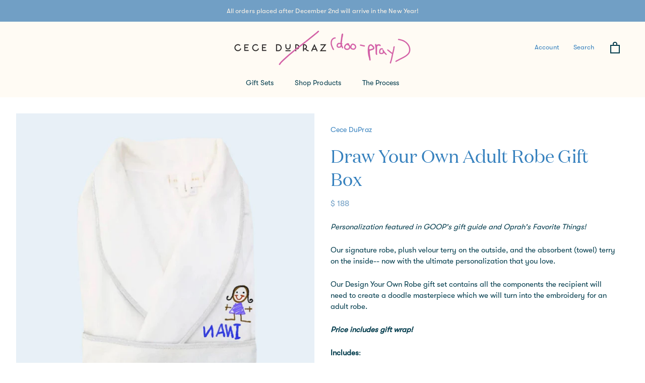

--- FILE ---
content_type: text/html; charset=utf-8
request_url: https://cecedupraz.com/collections/gift-ideas/products/design-your-own-adult-robe-gift-set
body_size: 32999
content:
<!doctype html>

<html class="no-js" lang="en">
  <head>
    <script type="application/vnd.locksmith+json" data-locksmith>{"version":"v246","locked":false,"initialized":true,"scope":"product","access_granted":true,"access_denied":false,"requires_customer":false,"manual_lock":false,"remote_lock":false,"has_timeout":false,"remote_rendered":null,"hide_resource":false,"hide_links_to_resource":false,"transparent":true,"locks":{"all":[],"opened":[]},"keys":[],"keys_signature":"82f969b08b38535562ca03714aa2e9459470affc616e7a431c070a538c20be98","state":{"template":"product","theme":39749288003,"product":"design-your-own-adult-robe-gift-set","collection":"gift-ideas","page":null,"blog":null,"article":null,"app":null},"now":1766795112,"path":"\/collections\/gift-ideas\/products\/design-your-own-adult-robe-gift-set","locale_root_url":"\/","canonical_url":"https:\/\/cecedupraz.com\/products\/design-your-own-adult-robe-gift-set","customer_id":null,"customer_id_signature":"82f969b08b38535562ca03714aa2e9459470affc616e7a431c070a538c20be98","cart":null}</script><script data-locksmith>!function(){var require=undefined,reqwest=function(){function succeed(e){var t=protocolRe.exec(e.url);return t=t&&t[1]||context.location.protocol,httpsRe.test(t)?twoHundo.test(e.request.status):!!e.request.response}function handleReadyState(e,t,n){return function(){return e._aborted?n(e.request):e._timedOut?n(e.request,"Request is aborted: timeout"):void(e.request&&4==e.request[readyState]&&(e.request.onreadystatechange=noop,succeed(e)?t(e.request):n(e.request)))}}function setHeaders(e,t){var n,s=t.headers||{};s.Accept=s.Accept||defaultHeaders.accept[t.type]||defaultHeaders.accept["*"];var r="undefined"!=typeof FormData&&t.data instanceof FormData;for(n in!t.crossOrigin&&!s[requestedWith]&&(s[requestedWith]=defaultHeaders.requestedWith),!s[contentType]&&!r&&(s[contentType]=t.contentType||defaultHeaders.contentType),s)s.hasOwnProperty(n)&&"setRequestHeader"in e&&e.setRequestHeader(n,s[n])}function setCredentials(e,t){"undefined"!=typeof t.withCredentials&&"undefined"!=typeof e.withCredentials&&(e.withCredentials=!!t.withCredentials)}function generalCallback(e){lastValue=e}function urlappend(e,t){return e+(/[?]/.test(e)?"&":"?")+t}function handleJsonp(e,t,n,s){var r=uniqid++,a=e.jsonpCallback||"callback",o=e.jsonpCallbackName||reqwest.getcallbackPrefix(r),i=new RegExp("((^|[?]|&)"+a+")=([^&]+)"),l=s.match(i),c=doc.createElement("script"),u=0,d=-1!==navigator.userAgent.indexOf("MSIE 10.0");return l?"?"===l[3]?s=s.replace(i,"$1="+o):o=l[3]:s=urlappend(s,a+"="+o),context[o]=generalCallback,c.type="text/javascript",c.src=s,c.async=!0,"undefined"!=typeof c.onreadystatechange&&!d&&(c.htmlFor=c.id="_reqwest_"+r),c.onload=c.onreadystatechange=function(){if(c[readyState]&&"complete"!==c[readyState]&&"loaded"!==c[readyState]||u)return!1;c.onload=c.onreadystatechange=null,c.onclick&&c.onclick(),t(lastValue),lastValue=undefined,head.removeChild(c),u=1},head.appendChild(c),{abort:function(){c.onload=c.onreadystatechange=null,n({},"Request is aborted: timeout",{}),lastValue=undefined,head.removeChild(c),u=1}}}function getRequest(e,t){var n,s=this.o,r=(s.method||"GET").toUpperCase(),a="string"==typeof s?s:s.url,o=!1!==s.processData&&s.data&&"string"!=typeof s.data?reqwest.toQueryString(s.data):s.data||null,i=!1;return("jsonp"==s.type||"GET"==r)&&o&&(a=urlappend(a,o),o=null),"jsonp"==s.type?handleJsonp(s,e,t,a):((n=s.xhr&&s.xhr(s)||xhr(s)).open(r,a,!1!==s.async),setHeaders(n,s),setCredentials(n,s),context[xDomainRequest]&&n instanceof context[xDomainRequest]?(n.onload=e,n.onerror=t,n.onprogress=function(){},i=!0):n.onreadystatechange=handleReadyState(this,e,t),s.before&&s.before(n),i?setTimeout(function(){n.send(o)},200):n.send(o),n)}function Reqwest(e,t){this.o=e,this.fn=t,init.apply(this,arguments)}function setType(e){return null===e?undefined:e.match("json")?"json":e.match("javascript")?"js":e.match("text")?"html":e.match("xml")?"xml":void 0}function init(o,fn){function complete(e){for(o.timeout&&clearTimeout(self.timeout),self.timeout=null;0<self._completeHandlers.length;)self._completeHandlers.shift()(e)}function success(resp){var type=o.type||resp&&setType(resp.getResponseHeader("Content-Type"));resp="jsonp"!==type?self.request:resp;var filteredResponse=globalSetupOptions.dataFilter(resp.responseText,type),r=filteredResponse;try{resp.responseText=r}catch(e){}if(r)switch(type){case"json":try{resp=context.JSON?context.JSON.parse(r):eval("("+r+")")}catch(err){return error(resp,"Could not parse JSON in response",err)}break;case"js":resp=eval(r);break;case"html":resp=r;break;case"xml":resp=resp.responseXML&&resp.responseXML.parseError&&resp.responseXML.parseError.errorCode&&resp.responseXML.parseError.reason?null:resp.responseXML}for(self._responseArgs.resp=resp,self._fulfilled=!0,fn(resp),self._successHandler(resp);0<self._fulfillmentHandlers.length;)resp=self._fulfillmentHandlers.shift()(resp);complete(resp)}function timedOut(){self._timedOut=!0,self.request.abort()}function error(e,t,n){for(e=self.request,self._responseArgs.resp=e,self._responseArgs.msg=t,self._responseArgs.t=n,self._erred=!0;0<self._errorHandlers.length;)self._errorHandlers.shift()(e,t,n);complete(e)}this.url="string"==typeof o?o:o.url,this.timeout=null,this._fulfilled=!1,this._successHandler=function(){},this._fulfillmentHandlers=[],this._errorHandlers=[],this._completeHandlers=[],this._erred=!1,this._responseArgs={};var self=this;fn=fn||function(){},o.timeout&&(this.timeout=setTimeout(function(){timedOut()},o.timeout)),o.success&&(this._successHandler=function(){o.success.apply(o,arguments)}),o.error&&this._errorHandlers.push(function(){o.error.apply(o,arguments)}),o.complete&&this._completeHandlers.push(function(){o.complete.apply(o,arguments)}),this.request=getRequest.call(this,success,error)}function reqwest(e,t){return new Reqwest(e,t)}function normalize(e){return e?e.replace(/\r?\n/g,"\r\n"):""}function serial(e,t){var n,s,r,a,o=e.name,i=e.tagName.toLowerCase(),l=function(e){e&&!e.disabled&&t(o,normalize(e.attributes.value&&e.attributes.value.specified?e.value:e.text))};if(!e.disabled&&o)switch(i){case"input":/reset|button|image|file/i.test(e.type)||(n=/checkbox/i.test(e.type),s=/radio/i.test(e.type),r=e.value,(!n&&!s||e.checked)&&t(o,normalize(n&&""===r?"on":r)));break;case"textarea":t(o,normalize(e.value));break;case"select":if("select-one"===e.type.toLowerCase())l(0<=e.selectedIndex?e.options[e.selectedIndex]:null);else for(a=0;e.length&&a<e.length;a++)e.options[a].selected&&l(e.options[a])}}function eachFormElement(){var e,t,a=this,n=function(e,t){var n,s,r;for(n=0;n<t.length;n++)for(r=e[byTag](t[n]),s=0;s<r.length;s++)serial(r[s],a)};for(t=0;t<arguments.length;t++)e=arguments[t],/input|select|textarea/i.test(e.tagName)&&serial(e,a),n(e,["input","select","textarea"])}function serializeQueryString(){return reqwest.toQueryString(reqwest.serializeArray.apply(null,arguments))}function serializeHash(){var n={};return eachFormElement.apply(function(e,t){e in n?(n[e]&&!isArray(n[e])&&(n[e]=[n[e]]),n[e].push(t)):n[e]=t},arguments),n}function buildParams(e,t,n,s){var r,a,o,i=/\[\]$/;if(isArray(t))for(a=0;t&&a<t.length;a++)o=t[a],n||i.test(e)?s(e,o):buildParams(e+"["+("object"==typeof o?a:"")+"]",o,n,s);else if(t&&"[object Object]"===t.toString())for(r in t)buildParams(e+"["+r+"]",t[r],n,s);else s(e,t)}var context=this,XHR2;if("window"in context)var doc=document,byTag="getElementsByTagName",head=doc[byTag]("head")[0];else try{XHR2=require("xhr2")}catch(ex){throw new Error("Peer dependency `xhr2` required! Please npm install xhr2")}var httpsRe=/^http/,protocolRe=/(^\w+):\/\//,twoHundo=/^(20\d|1223)$/,readyState="readyState",contentType="Content-Type",requestedWith="X-Requested-With",uniqid=0,callbackPrefix="reqwest_"+ +new Date,lastValue,xmlHttpRequest="XMLHttpRequest",xDomainRequest="XDomainRequest",noop=function(){},isArray="function"==typeof Array.isArray?Array.isArray:function(e){return e instanceof Array},defaultHeaders={contentType:"application/x-www-form-urlencoded",requestedWith:xmlHttpRequest,accept:{"*":"text/javascript, text/html, application/xml, text/xml, */*",xml:"application/xml, text/xml",html:"text/html",text:"text/plain",json:"application/json, text/javascript",js:"application/javascript, text/javascript"}},xhr=function(e){if(!0!==e.crossOrigin)return context[xmlHttpRequest]?new XMLHttpRequest:XHR2?new XHR2:new ActiveXObject("Microsoft.XMLHTTP");var t=context[xmlHttpRequest]?new XMLHttpRequest:null;if(t&&"withCredentials"in t)return t;if(context[xDomainRequest])return new XDomainRequest;throw new Error("Browser does not support cross-origin requests")},globalSetupOptions={dataFilter:function(e){return e}};return Reqwest.prototype={abort:function(){this._aborted=!0,this.request.abort()},retry:function(){init.call(this,this.o,this.fn)},then:function(e,t){return e=e||function(){},t=t||function(){},this._fulfilled?this._responseArgs.resp=e(this._responseArgs.resp):this._erred?t(this._responseArgs.resp,this._responseArgs.msg,this._responseArgs.t):(this._fulfillmentHandlers.push(e),this._errorHandlers.push(t)),this},always:function(e){return this._fulfilled||this._erred?e(this._responseArgs.resp):this._completeHandlers.push(e),this},fail:function(e){return this._erred?e(this._responseArgs.resp,this._responseArgs.msg,this._responseArgs.t):this._errorHandlers.push(e),this},"catch":function(e){return this.fail(e)}},reqwest.serializeArray=function(){var n=[];return eachFormElement.apply(function(e,t){n.push({name:e,value:t})},arguments),n},reqwest.serialize=function(){if(0===arguments.length)return"";var e,t=Array.prototype.slice.call(arguments,0);return(e=t.pop())&&e.nodeType&&t.push(e)&&(e=null),e&&(e=e.type),("map"==e?serializeHash:"array"==e?reqwest.serializeArray:serializeQueryString).apply(null,t)},reqwest.toQueryString=function(e,t){var n,s,r=t||!1,a=[],o=encodeURIComponent,i=function(e,t){t="function"==typeof t?t():null==t?"":t,a[a.length]=o(e)+"="+o(t)};if(isArray(e))for(s=0;e&&s<e.length;s++)i(e[s].name,e[s].value);else for(n in e)e.hasOwnProperty(n)&&buildParams(n,e[n],r,i);return a.join("&").replace(/%20/g,"+")},reqwest.getcallbackPrefix=function(){return callbackPrefix},reqwest.compat=function(e,t){return e&&(e.type&&(e.method=e.type)&&delete e.type,e.dataType&&(e.type=e.dataType),e.jsonpCallback&&(e.jsonpCallbackName=e.jsonpCallback)&&delete e.jsonpCallback,e.jsonp&&(e.jsonpCallback=e.jsonp)),new Reqwest(e,t)},reqwest.ajaxSetup=function(e){for(var t in e=e||{})globalSetupOptions[t]=e[t]},reqwest}();
/*!
  * Reqwest! A general purpose XHR connection manager
  * license MIT (c) Dustin Diaz 2015
  * https://github.com/ded/reqwest
  */!function(){var o=window.Locksmith={},e=document.querySelector('script[type="application/vnd.locksmith+json"]'),n=e&&e.innerHTML;if(o.state={},o.util={},o.loading=!1,n)try{o.state=JSON.parse(n)}catch(u){}if(document.addEventListener&&document.querySelector){var s,r,a,t=[76,79,67,75,83,77,73,84,72,49,49],i=function(){r=t.slice(0)},l="style",c=function(e){e&&27!==e.keyCode&&"click"!==e.type||(document.removeEventListener("keydown",c),document.removeEventListener("click",c),s&&document.body.removeChild(s),s=null)};i(),document.addEventListener("keyup",function(e){if(e.keyCode===r[0]){if(clearTimeout(a),r.shift(),0<r.length)return void(a=setTimeout(i,1e3));i(),c(),(s=document.createElement("div"))[l].width="50%",s[l].maxWidth="1000px",s[l].height="85%",s[l].border="1px rgba(0, 0, 0, 0.2) solid",s[l].background="rgba(255, 255, 255, 0.99)",s[l].borderRadius="4px",s[l].position="fixed",s[l].top="50%",s[l].left="50%",s[l].transform="translateY(-50%) translateX(-50%)",s[l].boxShadow="0 2px 5px rgba(0, 0, 0, 0.3), 0 0 100vh 100vw rgba(0, 0, 0, 0.5)",s[l].zIndex="2147483645";var t=document.createElement("textarea");t.value=JSON.stringify(JSON.parse(n),null,2),t[l].border="none",t[l].display="block",t[l].boxSizing="border-box",t[l].width="100%",t[l].height="100%",t[l].background="transparent",t[l].padding="22px",t[l].fontFamily="monospace",t[l].fontSize="14px",t[l].color="#333",t[l].resize="none",t[l].outline="none",t.readOnly=!0,s.appendChild(t),document.body.appendChild(s),t.addEventListener("click",function(e){e.stopImmediatePropagation()}),t.select(),document.addEventListener("keydown",c),document.addEventListener("click",c)}})}o.isEmbedded=-1!==window.location.search.indexOf("_ab=0&_fd=0&_sc=1"),o.path=o.state.path||window.location.pathname,o.basePath=o.state.locale_root_url.concat("/apps/locksmith").replace(/^\/\//,"/"),o.reloading=!1,o.util.console=window.console||{log:function(){},error:function(){}},o.util.makeUrl=function(e,t){var n,s=o.basePath+e,r=[],a=o.cache();for(n in a)r.push(n+"="+encodeURIComponent(a[n]));for(n in t)r.push(n+"="+encodeURIComponent(t[n]));return o.state.customer_id&&(r.push("customer_id="+encodeURIComponent(o.state.customer_id)),r.push("customer_id_signature="+encodeURIComponent(o.state.customer_id_signature))),s+=(-1===s.indexOf("?")?"?":"&")+r.join("&")},o._initializeCallbacks=[],o.on=function(e,t){if("initialize"!==e)throw'Locksmith.on() currently only supports the "initialize" event';o._initializeCallbacks.push(t)},o.initializeSession=function(e){if(!o.isEmbedded){var t=!1,n=!0,s=!0;(e=e||{}).silent&&(s=n=!(t=!0)),o.ping({silent:t,spinner:n,reload:s,callback:function(){o._initializeCallbacks.forEach(function(e){e()})}})}},o.cache=function(e){var t={};try{var n=function r(e){return(document.cookie.match("(^|; )"+e+"=([^;]*)")||0)[2]};t=JSON.parse(decodeURIComponent(n("locksmith-params")||"{}"))}catch(u){}if(e){for(var s in e)t[s]=e[s];document.cookie="locksmith-params=; expires=Thu, 01 Jan 1970 00:00:00 GMT; path=/",document.cookie="locksmith-params="+encodeURIComponent(JSON.stringify(t))+"; path=/"}return t},o.cache.cart=o.state.cart,o.cache.cartLastSaved=null,o.params=o.cache(),o.util.reload=function(){o.reloading=!0;try{window.location.href=window.location.href.replace(/#.*/,"")}catch(u){o.util.console.error("Preferred reload method failed",u),window.location.reload()}},o.cache.saveCart=function(e){if(!o.cache.cart||o.cache.cart===o.cache.cartLastSaved)return e?e():null;var t=o.cache.cartLastSaved;o.cache.cartLastSaved=o.cache.cart,reqwest({url:"/cart/update.json",method:"post",type:"json",data:{attributes:{locksmith:o.cache.cart}},complete:e,error:function(e){if(o.cache.cartLastSaved=t,!o.reloading)throw e}})},o.util.spinnerHTML='<style>body{background:#FFF}@keyframes spin{from{transform:rotate(0deg)}to{transform:rotate(360deg)}}#loading{display:flex;width:100%;height:50vh;color:#777;align-items:center;justify-content:center}#loading .spinner{display:block;animation:spin 600ms linear infinite;position:relative;width:50px;height:50px}#loading .spinner-ring{stroke:currentColor;stroke-dasharray:100%;stroke-width:2px;stroke-linecap:round;fill:none}</style><div id="loading"><div class="spinner"><svg width="100%" height="100%"><svg preserveAspectRatio="xMinYMin"><circle class="spinner-ring" cx="50%" cy="50%" r="45%"></circle></svg></svg></div></div>',o.util.clobberBody=function(e){document.body.innerHTML=e},o.util.clobberDocument=function(e){e.responseText&&(e=e.responseText),document.documentElement&&document.removeChild(document.documentElement);var t=document.open("text/html","replace");t.writeln(e),t.close(),setTimeout(function(){var e=t.querySelector("[autofocus]");e&&e.focus()},100)},o.util.serializeForm=function(e){if(e&&"FORM"===e.nodeName){var t,n,s={};for(t=e.elements.length-1;0<=t;t-=1)if(""!==e.elements[t].name)switch(e.elements[t].nodeName){case"INPUT":switch(e.elements[t].type){default:case"text":case"hidden":case"password":case"button":case"reset":case"submit":s[e.elements[t].name]=e.elements[t].value;break;case"checkbox":case"radio":e.elements[t].checked&&(s[e.elements[t].name]=e.elements[t].value);break;case"file":}break;case"TEXTAREA":s[e.elements[t].name]=e.elements[t].value;break;case"SELECT":switch(e.elements[t].type){case"select-one":s[e.elements[t].name]=e.elements[t].value;break;case"select-multiple":for(n=e.elements[t].options.length-1;0<=n;n-=1)e.elements[t].options[n].selected&&(s[e.elements[t].name]=e.elements[t].options[n].value)}break;case"BUTTON":switch(e.elements[t].type){case"reset":case"submit":case"button":s[e.elements[t].name]=e.elements[t].value}}return s}},o.util.on=function(e,a,o,t){t=t||document;var i="locksmith-"+e+a,n=function(e){var t=e.target,n=e.target.parentElement,s=t.className.baseVal||t.className||"",r=n.className.baseVal||n.className||"";("string"==typeof s&&-1!==s.split(/\s+/).indexOf(a)||"string"==typeof r&&-1!==r.split(/\s+/).indexOf(a))&&!e[i]&&(e[i]=!0,o(e))};t.attachEvent?t.attachEvent(e,n):t.addEventListener(e,n,!1)},o.util.enableActions=function(e){o.util.on("click","locksmith-action",function(e){e.preventDefault();var t=e.target;t.dataset.confirmWith&&!confirm(t.dataset.confirmWith)||(t.disabled=!0,t.innerText=t.dataset.disableWith,o.post("/action",t.dataset.locksmithParams,{spinner:!1,type:"text",success:function(e){(e=JSON.parse(e.responseText)).message&&alert(e.message),o.util.reload()}}))},e)},o.util.inject=function(e,t){var n=["data","locksmith","append"];if(-1!==t.indexOf(n.join("-"))){var s=document.createElement("div");s.innerHTML=t,e.appendChild(s)}else e.innerHTML=t;var r,a,o=e.querySelectorAll("script");for(a=0;a<o.length;++a){r=o[a];var i=document.createElement("script");if(r.type&&(i.type=r.type),r.src)i.src=r.src;else{var l=document.createTextNode(r.innerHTML);i.appendChild(l)}e.appendChild(i)}var c=e.querySelector("[autofocus]");c&&c.focus()},o.post=function(e,t,n){!1!==(n=n||{}).spinner&&o.util.clobberBody(o.util.spinnerHTML);var s={};n.container===document?(s.layout=1,n.success=function(e){document.getElementById(n.container);o.util.clobberDocument(e)}):n.container&&(s.layout=0,n.success=function(e){var t=document.getElementById(n.container);o.util.inject(t,e),t.id===t.firstChild.id&&t.parentElement.replaceChild(t.firstChild,t)}),n.form_type&&(t.form_type=n.form_type),n.include_layout_classes!==undefined&&(t.include_layout_classes=n.include_layout_classes),n.lock_id!==undefined&&(t.lock_id=n.lock_id),o.loading=!0;var r=o.util.makeUrl(e,s);reqwest({url:r,method:"post",type:n.type||"html",data:t,complete:function(){o.loading=!1},error:function(e){if(!o.reloading)if("dashboard.weglot.com"!==window.location.host){if(!n.silent)throw alert("Something went wrong! Please refresh and try again."),e;console.error(e)}else console.error(e)},success:n.success||o.util.clobberDocument})},o.postResource=function(e,t){e.path=o.path,e.search=window.location.search,e.state=o.state,e.passcode&&(e.passcode=e.passcode.trim()),e.email&&(e.email=e.email.trim()),e.state.cart=o.cache.cart,e.locksmith_json=o.jsonTag,e.locksmith_json_signature=o.jsonTagSignature,o.post("/resource",e,t)},o.ping=function(e){if(!o.isEmbedded){e=e||{};var t=function(){e.reload?o.util.reload():"function"==typeof e.callback&&e.callback()};o.post("/ping",{path:o.path,search:window.location.search,state:o.state},{spinner:!!e.spinner,silent:"undefined"==typeof e.silent||e.silent,type:"text",success:function(e){(e=JSON.parse(e.responseText)).messages&&0<e.messages.length&&o.showMessages(e.messages),e.cart&&o.cache.cart!==e.cart?(o.cache.cart=e.cart,o.cache.saveCart(function(){t(),e.cart&&e.cart.match(/^.+:/)&&o.util.reload()})):t()}})}},o.timeoutMonitor=function(){var e=o.cache.cart;o.ping({callback:function(){e!==o.cache.cart||setTimeout(function(){o.timeoutMonitor()},6e4)}})},o.showMessages=function(e){var t=document.createElement("div");t.style.position="fixed",t.style.left=0,t.style.right=0,t.style.bottom="-50px",t.style.opacity=0,t.style.background="#191919",t.style.color="#ddd",t.style.transition="bottom 0.2s, opacity 0.2s",t.style.zIndex=999999,t.innerHTML="        <style>          .locksmith-ab .locksmith-b { display: none; }          .locksmith-ab.toggled .locksmith-b { display: flex; }          .locksmith-ab.toggled .locksmith-a { display: none; }          .locksmith-flex { display: flex; flex-wrap: wrap; justify-content: space-between; align-items: center; padding: 10px 20px; }          .locksmith-message + .locksmith-message { border-top: 1px #555 solid; }          .locksmith-message a { color: inherit; font-weight: bold; }          .locksmith-message a:hover { color: inherit; opacity: 0.8; }          a.locksmith-ab-toggle { font-weight: inherit; text-decoration: underline; }          .locksmith-text { flex-grow: 1; }          .locksmith-cta { flex-grow: 0; text-align: right; }          .locksmith-cta button { transform: scale(0.8); transform-origin: left; }          .locksmith-cta > * { display: block; }          .locksmith-cta > * + * { margin-top: 10px; }          .locksmith-message a.locksmith-close { flex-grow: 0; text-decoration: none; margin-left: 15px; font-size: 30px; font-family: monospace; display: block; padding: 2px 10px; }                    @media screen and (max-width: 600px) {            .locksmith-wide-only { display: none !important; }            .locksmith-flex { padding: 0 15px; }            .locksmith-flex > * { margin-top: 5px; margin-bottom: 5px; }            .locksmith-cta { text-align: left; }          }                    @media screen and (min-width: 601px) {            .locksmith-narrow-only { display: none !important; }          }        </style>      "+e.map(function(e){return'<div class="locksmith-message">'+e+"</div>"}).join(""),document.body.appendChild(t),document.body.style.position="relative",document.body.parentElement.style.paddingBottom=t.offsetHeight+"px",setTimeout(function(){t.style.bottom=0,t.style.opacity=1},50),o.util.on("click","locksmith-ab-toggle",function(e){e.preventDefault();for(var t=e.target.parentElement;-1===t.className.split(" ").indexOf("locksmith-ab");)t=t.parentElement;-1!==t.className.split(" ").indexOf("toggled")?t.className=t.className.replace("toggled",""):t.className=t.className+" toggled"}),o.util.enableActions(t)}}()}();</script>
      <script data-locksmith>Locksmith.cache.cart=null</script>

  <script data-locksmith>Locksmith.jsonTag="{\"version\":\"v246\",\"locked\":false,\"initialized\":true,\"scope\":\"product\",\"access_granted\":true,\"access_denied\":false,\"requires_customer\":false,\"manual_lock\":false,\"remote_lock\":false,\"has_timeout\":false,\"remote_rendered\":null,\"hide_resource\":false,\"hide_links_to_resource\":false,\"transparent\":true,\"locks\":{\"all\":[],\"opened\":[]},\"keys\":[],\"keys_signature\":\"82f969b08b38535562ca03714aa2e9459470affc616e7a431c070a538c20be98\",\"state\":{\"template\":\"product\",\"theme\":39749288003,\"product\":\"design-your-own-adult-robe-gift-set\",\"collection\":\"gift-ideas\",\"page\":null,\"blog\":null,\"article\":null,\"app\":null},\"now\":1766795112,\"path\":\"\\\/collections\\\/gift-ideas\\\/products\\\/design-your-own-adult-robe-gift-set\",\"locale_root_url\":\"\\\/\",\"canonical_url\":\"https:\\\/\\\/cecedupraz.com\\\/products\\\/design-your-own-adult-robe-gift-set\",\"customer_id\":null,\"customer_id_signature\":\"82f969b08b38535562ca03714aa2e9459470affc616e7a431c070a538c20be98\",\"cart\":null}";Locksmith.jsonTagSignature="0cd791b75f5ebf4f7ffd6b3b687f386759f90e431f2bc9247081e3b011a95e16"</script>
    <meta charset="utf-8">
    <meta http-equiv="X-UA-Compatible" content="IE=edge,chrome=1">
    <meta name="viewport" content="width=device-width, initial-scale=1.0, height=device-height, minimum-scale=1.0, user-scalable=0">
    <meta name="theme-color" content="">

    <title>
      Draw Your Own Adult Robe Gift Box &ndash; Cece DuPraz
    </title>

    <script src="https://ajax.googleapis.com/ajax/libs/jquery/2.2.4/jquery.min.js"></script>
    <script src="https://cdnjs.cloudflare.com/ajax/libs/parallax/3.1.0/parallax.min.js"></script>
    <link rel="preconnect" href="https://fonts.gstatic.com">
    <link href="https://fonts.googleapis.com/css2?family=Poppins:wght@300&display=swap" rel="stylesheet">


<script src="https://unpkg.com/popper.js"></script><meta name="description" content="Personalization featured in GOOP&#39;s gift guide and Oprah&#39;s Favorite Things!  Our signature robe, plush velour terry on the outside, and the absorbent (towel) terry on the inside-- now with the ultimate personalization that you love. Our Design Your Own Robe gift set contains all the components the recipient will need to">
<link rel="canonical" href="https://cecedupraz.com/products/design-your-own-adult-robe-gift-set"><link rel="shortcut icon" href="//cecedupraz.com/cdn/shop/files/cece-favicon-6_32x32.jpg?v=1613166591" type="image/png"><meta property="og:type" content="product">
<meta property="og:title" content="Draw Your Own Adult Robe Gift Box">
<meta property="og:image" content="http://cecedupraz.com/cdn/shop/products/JPEGimage-BD69029EAA04-1_grande.jpg?v=1629584849">
<meta property="og:image:secure_url" content="https://cecedupraz.com/cdn/shop/products/JPEGimage-BD69029EAA04-1_grande.jpg?v=1629584849">
<meta property="og:image" content="http://cecedupraz.com/cdn/shop/products/robe_10_grande.jpg?v=1642182269">
<meta property="og:image:secure_url" content="https://cecedupraz.com/cdn/shop/products/robe_10_grande.jpg?v=1642182269">
<meta property="og:image" content="http://cecedupraz.com/cdn/shop/products/IMG_0440_grande.jpg?v=1642182269">
<meta property="og:image:secure_url" content="https://cecedupraz.com/cdn/shop/products/IMG_0440_grande.jpg?v=1642182269">
<meta property="og:price:amount" content="188.00">
<meta property="og:price:currency" content="USD">
<meta property="og:description" content="Personalization featured in GOOP&#39;s gift guide and Oprah&#39;s Favorite Things!  Our signature robe, plush velour terry on the outside, and the absorbent (towel) terry on the inside-- now with the ultimate personalization that you love. Our Design Your Own Robe gift set contains all the components the recipient will need to">
<meta property="og:url" content="https://cecedupraz.com/products/design-your-own-adult-robe-gift-set">
<meta property="og:site_name" content="Cece DuPraz"><meta name="twitter:card" content="summary"><meta name="twitter:title" content="Draw Your Own Adult Robe Gift Box">
<meta name="twitter:description" content="
Personalization featured in GOOP&#39;s gift guide and Oprah&#39;s Favorite Things! 
Our signature robe, plush velour terry on the outside, and the absorbent (towel) terry on the inside-- now with the ultimate personalization that you love.
Our Design Your Own Robe gift set contains all the components the recipient will need to create a doodle masterpiece which we will turn into the embroidery for an adult robe. 
Price includes gift wrap!
Includes:



Colored pencils &amp;amp; paper
An illustrated card with ordering instructions



Robe Details: 

100% cotton
Unisex sizing, for extra coziness
Size chart guide: Small (women sizes 0-6), Medium (women sizes 6-10), Large (women sizes 12-14), XL (women sizes 16-18)

 
Ready to ship!
 
Have your artwork already and want to skip the gift set? Upload artwork for robe here.
">
<meta name="twitter:image" content="https://cecedupraz.com/cdn/shop/products/JPEGimage-BD69029EAA04-1_600x600_crop_center.jpg?v=1629584849">


    <script>window.performance && window.performance.mark && window.performance.mark('shopify.content_for_header.start');</script><meta id="shopify-digital-wallet" name="shopify-digital-wallet" content="/5543633/digital_wallets/dialog">
<meta name="shopify-checkout-api-token" content="8d1715860364be88d92928f7e9fa2b2f">
<link rel="alternate" type="application/json+oembed" href="https://cecedupraz.com/products/design-your-own-adult-robe-gift-set.oembed">
<script async="async" src="/checkouts/internal/preloads.js?locale=en-US"></script>
<link rel="preconnect" href="https://shop.app" crossorigin="anonymous">
<script async="async" src="https://shop.app/checkouts/internal/preloads.js?locale=en-US&shop_id=5543633" crossorigin="anonymous"></script>
<script id="apple-pay-shop-capabilities" type="application/json">{"shopId":5543633,"countryCode":"US","currencyCode":"USD","merchantCapabilities":["supports3DS"],"merchantId":"gid:\/\/shopify\/Shop\/5543633","merchantName":"Cece DuPraz","requiredBillingContactFields":["postalAddress","email"],"requiredShippingContactFields":["postalAddress","email"],"shippingType":"shipping","supportedNetworks":["visa","masterCard","amex","discover","elo","jcb"],"total":{"type":"pending","label":"Cece DuPraz","amount":"1.00"},"shopifyPaymentsEnabled":true,"supportsSubscriptions":true}</script>
<script id="shopify-features" type="application/json">{"accessToken":"8d1715860364be88d92928f7e9fa2b2f","betas":["rich-media-storefront-analytics"],"domain":"cecedupraz.com","predictiveSearch":true,"shopId":5543633,"locale":"en"}</script>
<script>var Shopify = Shopify || {};
Shopify.shop = "cece-dupraz.myshopify.com";
Shopify.locale = "en";
Shopify.currency = {"active":"USD","rate":"1.0"};
Shopify.country = "US";
Shopify.theme = {"name":"cece-dupraz-2018-winifred-paper","id":39749288003,"schema_name":"Cece Dupraz 2018","schema_version":"1.1.4","theme_store_id":null,"role":"main"};
Shopify.theme.handle = "null";
Shopify.theme.style = {"id":null,"handle":null};
Shopify.cdnHost = "cecedupraz.com/cdn";
Shopify.routes = Shopify.routes || {};
Shopify.routes.root = "/";</script>
<script type="module">!function(o){(o.Shopify=o.Shopify||{}).modules=!0}(window);</script>
<script>!function(o){function n(){var o=[];function n(){o.push(Array.prototype.slice.apply(arguments))}return n.q=o,n}var t=o.Shopify=o.Shopify||{};t.loadFeatures=n(),t.autoloadFeatures=n()}(window);</script>
<script>
  window.ShopifyPay = window.ShopifyPay || {};
  window.ShopifyPay.apiHost = "shop.app\/pay";
  window.ShopifyPay.redirectState = null;
</script>
<script id="shop-js-analytics" type="application/json">{"pageType":"product"}</script>
<script defer="defer" async type="module" src="//cecedupraz.com/cdn/shopifycloud/shop-js/modules/v2/client.init-shop-cart-sync_DtuiiIyl.en.esm.js"></script>
<script defer="defer" async type="module" src="//cecedupraz.com/cdn/shopifycloud/shop-js/modules/v2/chunk.common_CUHEfi5Q.esm.js"></script>
<script type="module">
  await import("//cecedupraz.com/cdn/shopifycloud/shop-js/modules/v2/client.init-shop-cart-sync_DtuiiIyl.en.esm.js");
await import("//cecedupraz.com/cdn/shopifycloud/shop-js/modules/v2/chunk.common_CUHEfi5Q.esm.js");

  window.Shopify.SignInWithShop?.initShopCartSync?.({"fedCMEnabled":true,"windoidEnabled":true});

</script>
<script>
  window.Shopify = window.Shopify || {};
  if (!window.Shopify.featureAssets) window.Shopify.featureAssets = {};
  window.Shopify.featureAssets['shop-js'] = {"shop-cart-sync":["modules/v2/client.shop-cart-sync_DFoTY42P.en.esm.js","modules/v2/chunk.common_CUHEfi5Q.esm.js"],"init-fed-cm":["modules/v2/client.init-fed-cm_D2UNy1i2.en.esm.js","modules/v2/chunk.common_CUHEfi5Q.esm.js"],"init-shop-email-lookup-coordinator":["modules/v2/client.init-shop-email-lookup-coordinator_BQEe2rDt.en.esm.js","modules/v2/chunk.common_CUHEfi5Q.esm.js"],"shop-cash-offers":["modules/v2/client.shop-cash-offers_3CTtReFF.en.esm.js","modules/v2/chunk.common_CUHEfi5Q.esm.js","modules/v2/chunk.modal_BewljZkx.esm.js"],"shop-button":["modules/v2/client.shop-button_C6oxCjDL.en.esm.js","modules/v2/chunk.common_CUHEfi5Q.esm.js"],"init-windoid":["modules/v2/client.init-windoid_5pix8xhK.en.esm.js","modules/v2/chunk.common_CUHEfi5Q.esm.js"],"avatar":["modules/v2/client.avatar_BTnouDA3.en.esm.js"],"init-shop-cart-sync":["modules/v2/client.init-shop-cart-sync_DtuiiIyl.en.esm.js","modules/v2/chunk.common_CUHEfi5Q.esm.js"],"shop-toast-manager":["modules/v2/client.shop-toast-manager_BYv_8cH1.en.esm.js","modules/v2/chunk.common_CUHEfi5Q.esm.js"],"pay-button":["modules/v2/client.pay-button_FnF9EIkY.en.esm.js","modules/v2/chunk.common_CUHEfi5Q.esm.js"],"shop-login-button":["modules/v2/client.shop-login-button_CH1KUpOf.en.esm.js","modules/v2/chunk.common_CUHEfi5Q.esm.js","modules/v2/chunk.modal_BewljZkx.esm.js"],"init-customer-accounts-sign-up":["modules/v2/client.init-customer-accounts-sign-up_aj7QGgYS.en.esm.js","modules/v2/client.shop-login-button_CH1KUpOf.en.esm.js","modules/v2/chunk.common_CUHEfi5Q.esm.js","modules/v2/chunk.modal_BewljZkx.esm.js"],"init-shop-for-new-customer-accounts":["modules/v2/client.init-shop-for-new-customer-accounts_NbnYRf_7.en.esm.js","modules/v2/client.shop-login-button_CH1KUpOf.en.esm.js","modules/v2/chunk.common_CUHEfi5Q.esm.js","modules/v2/chunk.modal_BewljZkx.esm.js"],"init-customer-accounts":["modules/v2/client.init-customer-accounts_ppedhqCH.en.esm.js","modules/v2/client.shop-login-button_CH1KUpOf.en.esm.js","modules/v2/chunk.common_CUHEfi5Q.esm.js","modules/v2/chunk.modal_BewljZkx.esm.js"],"shop-follow-button":["modules/v2/client.shop-follow-button_CMIBBa6u.en.esm.js","modules/v2/chunk.common_CUHEfi5Q.esm.js","modules/v2/chunk.modal_BewljZkx.esm.js"],"lead-capture":["modules/v2/client.lead-capture_But0hIyf.en.esm.js","modules/v2/chunk.common_CUHEfi5Q.esm.js","modules/v2/chunk.modal_BewljZkx.esm.js"],"checkout-modal":["modules/v2/client.checkout-modal_BBxc70dQ.en.esm.js","modules/v2/chunk.common_CUHEfi5Q.esm.js","modules/v2/chunk.modal_BewljZkx.esm.js"],"shop-login":["modules/v2/client.shop-login_hM3Q17Kl.en.esm.js","modules/v2/chunk.common_CUHEfi5Q.esm.js","modules/v2/chunk.modal_BewljZkx.esm.js"],"payment-terms":["modules/v2/client.payment-terms_CAtGlQYS.en.esm.js","modules/v2/chunk.common_CUHEfi5Q.esm.js","modules/v2/chunk.modal_BewljZkx.esm.js"]};
</script>
<script>(function() {
  var isLoaded = false;
  function asyncLoad() {
    if (isLoaded) return;
    isLoaded = true;
    var urls = ["https:\/\/chimpstatic.com\/mcjs-connected\/js\/users\/c7367dc3bbbf5b3d14115facc\/bf966f5edf3fb8d5500ed6498.js?shop=cece-dupraz.myshopify.com","https:\/\/s3.amazonaws.com\/gatherapp-interfaces.gathercustomers.com\/7bf115028f97cca2119c.js?shop=cece-dupraz.myshopify.com","https:\/\/storage.nfcube.com\/instafeed-f2d589f38d7f066d7dcc3127c2cefe43.js?shop=cece-dupraz.myshopify.com"];
    for (var i = 0; i < urls.length; i++) {
      var s = document.createElement('script');
      s.type = 'text/javascript';
      s.async = true;
      s.src = urls[i];
      var x = document.getElementsByTagName('script')[0];
      x.parentNode.insertBefore(s, x);
    }
  };
  if(window.attachEvent) {
    window.attachEvent('onload', asyncLoad);
  } else {
    window.addEventListener('load', asyncLoad, false);
  }
})();</script>
<script id="__st">var __st={"a":5543633,"offset":-21600,"reqid":"0b8761c6-d8bf-4164-b6ba-979ba4f5ed52-1766795111","pageurl":"cecedupraz.com\/collections\/gift-ideas\/products\/design-your-own-adult-robe-gift-set","u":"5fddfa23aa93","p":"product","rtyp":"product","rid":5194087268483};</script>
<script>window.ShopifyPaypalV4VisibilityTracking = true;</script>
<script id="captcha-bootstrap">!function(){'use strict';const t='contact',e='account',n='new_comment',o=[[t,t],['blogs',n],['comments',n],[t,'customer']],c=[[e,'customer_login'],[e,'guest_login'],[e,'recover_customer_password'],[e,'create_customer']],r=t=>t.map((([t,e])=>`form[action*='/${t}']:not([data-nocaptcha='true']) input[name='form_type'][value='${e}']`)).join(','),a=t=>()=>t?[...document.querySelectorAll(t)].map((t=>t.form)):[];function s(){const t=[...o],e=r(t);return a(e)}const i='password',u='form_key',d=['recaptcha-v3-token','g-recaptcha-response','h-captcha-response',i],f=()=>{try{return window.sessionStorage}catch{return}},m='__shopify_v',_=t=>t.elements[u];function p(t,e,n=!1){try{const o=window.sessionStorage,c=JSON.parse(o.getItem(e)),{data:r}=function(t){const{data:e,action:n}=t;return t[m]||n?{data:e,action:n}:{data:t,action:n}}(c);for(const[e,n]of Object.entries(r))t.elements[e]&&(t.elements[e].value=n);n&&o.removeItem(e)}catch(o){console.error('form repopulation failed',{error:o})}}const l='form_type',E='cptcha';function T(t){t.dataset[E]=!0}const w=window,h=w.document,L='Shopify',v='ce_forms',y='captcha';let A=!1;((t,e)=>{const n=(g='f06e6c50-85a8-45c8-87d0-21a2b65856fe',I='https://cdn.shopify.com/shopifycloud/storefront-forms-hcaptcha/ce_storefront_forms_captcha_hcaptcha.v1.5.2.iife.js',D={infoText:'Protected by hCaptcha',privacyText:'Privacy',termsText:'Terms'},(t,e,n)=>{const o=w[L][v],c=o.bindForm;if(c)return c(t,g,e,D).then(n);var r;o.q.push([[t,g,e,D],n]),r=I,A||(h.body.append(Object.assign(h.createElement('script'),{id:'captcha-provider',async:!0,src:r})),A=!0)});var g,I,D;w[L]=w[L]||{},w[L][v]=w[L][v]||{},w[L][v].q=[],w[L][y]=w[L][y]||{},w[L][y].protect=function(t,e){n(t,void 0,e),T(t)},Object.freeze(w[L][y]),function(t,e,n,w,h,L){const[v,y,A,g]=function(t,e,n){const i=e?o:[],u=t?c:[],d=[...i,...u],f=r(d),m=r(i),_=r(d.filter((([t,e])=>n.includes(e))));return[a(f),a(m),a(_),s()]}(w,h,L),I=t=>{const e=t.target;return e instanceof HTMLFormElement?e:e&&e.form},D=t=>v().includes(t);t.addEventListener('submit',(t=>{const e=I(t);if(!e)return;const n=D(e)&&!e.dataset.hcaptchaBound&&!e.dataset.recaptchaBound,o=_(e),c=g().includes(e)&&(!o||!o.value);(n||c)&&t.preventDefault(),c&&!n&&(function(t){try{if(!f())return;!function(t){const e=f();if(!e)return;const n=_(t);if(!n)return;const o=n.value;o&&e.removeItem(o)}(t);const e=Array.from(Array(32),(()=>Math.random().toString(36)[2])).join('');!function(t,e){_(t)||t.append(Object.assign(document.createElement('input'),{type:'hidden',name:u})),t.elements[u].value=e}(t,e),function(t,e){const n=f();if(!n)return;const o=[...t.querySelectorAll(`input[type='${i}']`)].map((({name:t})=>t)),c=[...d,...o],r={};for(const[a,s]of new FormData(t).entries())c.includes(a)||(r[a]=s);n.setItem(e,JSON.stringify({[m]:1,action:t.action,data:r}))}(t,e)}catch(e){console.error('failed to persist form',e)}}(e),e.submit())}));const S=(t,e)=>{t&&!t.dataset[E]&&(n(t,e.some((e=>e===t))),T(t))};for(const o of['focusin','change'])t.addEventListener(o,(t=>{const e=I(t);D(e)&&S(e,y())}));const B=e.get('form_key'),M=e.get(l),P=B&&M;t.addEventListener('DOMContentLoaded',(()=>{const t=y();if(P)for(const e of t)e.elements[l].value===M&&p(e,B);[...new Set([...A(),...v().filter((t=>'true'===t.dataset.shopifyCaptcha))])].forEach((e=>S(e,t)))}))}(h,new URLSearchParams(w.location.search),n,t,e,['guest_login'])})(!0,!0)}();</script>
<script integrity="sha256-4kQ18oKyAcykRKYeNunJcIwy7WH5gtpwJnB7kiuLZ1E=" data-source-attribution="shopify.loadfeatures" defer="defer" src="//cecedupraz.com/cdn/shopifycloud/storefront/assets/storefront/load_feature-a0a9edcb.js" crossorigin="anonymous"></script>
<script crossorigin="anonymous" defer="defer" src="//cecedupraz.com/cdn/shopifycloud/storefront/assets/shopify_pay/storefront-65b4c6d7.js?v=20250812"></script>
<script data-source-attribution="shopify.dynamic_checkout.dynamic.init">var Shopify=Shopify||{};Shopify.PaymentButton=Shopify.PaymentButton||{isStorefrontPortableWallets:!0,init:function(){window.Shopify.PaymentButton.init=function(){};var t=document.createElement("script");t.src="https://cecedupraz.com/cdn/shopifycloud/portable-wallets/latest/portable-wallets.en.js",t.type="module",document.head.appendChild(t)}};
</script>
<script data-source-attribution="shopify.dynamic_checkout.buyer_consent">
  function portableWalletsHideBuyerConsent(e){var t=document.getElementById("shopify-buyer-consent"),n=document.getElementById("shopify-subscription-policy-button");t&&n&&(t.classList.add("hidden"),t.setAttribute("aria-hidden","true"),n.removeEventListener("click",e))}function portableWalletsShowBuyerConsent(e){var t=document.getElementById("shopify-buyer-consent"),n=document.getElementById("shopify-subscription-policy-button");t&&n&&(t.classList.remove("hidden"),t.removeAttribute("aria-hidden"),n.addEventListener("click",e))}window.Shopify?.PaymentButton&&(window.Shopify.PaymentButton.hideBuyerConsent=portableWalletsHideBuyerConsent,window.Shopify.PaymentButton.showBuyerConsent=portableWalletsShowBuyerConsent);
</script>
<script data-source-attribution="shopify.dynamic_checkout.cart.bootstrap">document.addEventListener("DOMContentLoaded",(function(){function t(){return document.querySelector("shopify-accelerated-checkout-cart, shopify-accelerated-checkout")}if(t())Shopify.PaymentButton.init();else{new MutationObserver((function(e,n){t()&&(Shopify.PaymentButton.init(),n.disconnect())})).observe(document.body,{childList:!0,subtree:!0})}}));
</script>
<link id="shopify-accelerated-checkout-styles" rel="stylesheet" media="screen" href="https://cecedupraz.com/cdn/shopifycloud/portable-wallets/latest/accelerated-checkout-backwards-compat.css" crossorigin="anonymous">
<style id="shopify-accelerated-checkout-cart">
        #shopify-buyer-consent {
  margin-top: 1em;
  display: inline-block;
  width: 100%;
}

#shopify-buyer-consent.hidden {
  display: none;
}

#shopify-subscription-policy-button {
  background: none;
  border: none;
  padding: 0;
  text-decoration: underline;
  font-size: inherit;
  cursor: pointer;
}

#shopify-subscription-policy-button::before {
  box-shadow: none;
}

      </style>

<script>window.performance && window.performance.mark && window.performance.mark('shopify.content_for_header.end');</script>

<script>window.BOLD = window.BOLD || {};
    window.BOLD.common = window.BOLD.common || {};
    window.BOLD.common.Shopify = window.BOLD.common.Shopify || {};
    window.BOLD.common.Shopify.shop = {
      domain: 'cecedupraz.com',
      permanent_domain: 'cece-dupraz.myshopify.com',
      url: 'https://cecedupraz.com',
      secure_url: 'https://cecedupraz.com',
      money_format: "$ {{amount}}",
      currency: "USD"
    };
    window.BOLD.common.Shopify.customer = {
      id: null,
      tags: null,
    };
    window.BOLD.common.Shopify.cart = {"note":null,"attributes":{},"original_total_price":0,"total_price":0,"total_discount":0,"total_weight":0.0,"item_count":0,"items":[],"requires_shipping":false,"currency":"USD","items_subtotal_price":0,"cart_level_discount_applications":[],"checkout_charge_amount":0};
    window.BOLD.common.template = 'product';window.BOLD.common.Shopify.formatMoney = function(money, format) {
        function n(t, e) {
            return "undefined" == typeof t ? e : t
        }
        function r(t, e, r, i) {
            if (e = n(e, 2),
                r = n(r, ","),
                i = n(i, "."),
            isNaN(t) || null == t)
                return 0;
            t = (t / 100).toFixed(e);
            var o = t.split(".")
                , a = o[0].replace(/(\d)(?=(\d\d\d)+(?!\d))/g, "$1" + r)
                , s = o[1] ? i + o[1] : "";
            return a + s
        }
        "string" == typeof money && (money = money.replace(".", ""));
        var i = ""
            , o = /\{\{\s*(\w+)\s*\}\}/
            , a = format || window.BOLD.common.Shopify.shop.money_format || window.Shopify.money_format || "$ {{ amount }}";
        switch (a.match(o)[1]) {
            case "amount":
                i = r(money, 2, ",", ".");
                break;
            case "amount_no_decimals":
                i = r(money, 0, ",", ".");
                break;
            case "amount_with_comma_separator":
                i = r(money, 2, ".", ",");
                break;
            case "amount_no_decimals_with_comma_separator":
                i = r(money, 0, ".", ",");
                break;
            case "amount_with_space_separator":
                i = r(money, 2, " ", ",");
                break;
            case "amount_no_decimals_with_space_separator":
                i = r(money, 0, " ", ",");
                break;
            case "amount_with_apostrophe_separator":
                i = r(money, 2, "'", ".");
                break;
        }
        return a.replace(o, i);
    };
    window.BOLD.common.Shopify.saveProduct = function (handle, product) {
      if (typeof handle === 'string' && typeof window.BOLD.common.Shopify.products[handle] === 'undefined') {
        if (typeof product === 'number') {
          window.BOLD.common.Shopify.handles[product] = handle;
          product = { id: product };
        }
        window.BOLD.common.Shopify.products[handle] = product;
      }
    };
    window.BOLD.common.Shopify.saveVariant = function (variant_id, variant) {
      if (typeof variant_id === 'number' && typeof window.BOLD.common.Shopify.variants[variant_id] === 'undefined') {
        window.BOLD.common.Shopify.variants[variant_id] = variant;
      }
    };window.BOLD.common.Shopify.products = window.BOLD.common.Shopify.products || {};
    window.BOLD.common.Shopify.variants = window.BOLD.common.Shopify.variants || {};
    window.BOLD.common.Shopify.handles = window.BOLD.common.Shopify.handles || {};window.BOLD.common.Shopify.handle = "design-your-own-adult-robe-gift-set"
window.BOLD.common.Shopify.saveProduct("design-your-own-adult-robe-gift-set", 5194087268483);window.BOLD.common.Shopify.saveVariant(34326684565635, { product_id: 5194087268483, product_handle: "design-your-own-adult-robe-gift-set", price: 18800, group_id: '', csp_metafield: {}});window.BOLD.apps_installed = {"Product Options":2,"Quickbooks":1} || {};window.BOLD.common.Shopify.saveProduct("add-a-bespoke-wedding-crest-to-any-set-of-items", 1658568572995);window.BOLD.common.Shopify.saveVariant(15037357883459, { product_id: 1658568572995, product_handle: "add-a-bespoke-wedding-crest-to-any-set-of-items", price: 19500, group_id: '', csp_metafield: {}});window.BOLD.common.Shopify.saveProduct("cece-dupraz-signature-candle-1", 1295782674499);window.BOLD.common.Shopify.saveVariant(12087120265283, { product_id: 1295782674499, product_handle: "cece-dupraz-signature-candle-1", price: 4800, group_id: '', csp_metafield: {}});window.BOLD.common.Shopify.saveVariant(15276661243971, { product_id: 1295782674499, product_handle: "cece-dupraz-signature-candle-1", price: 4800, group_id: '', csp_metafield: {}});window.BOLD.common.Shopify.saveVariant(15280308518979, { product_id: 1295782674499, product_handle: "cece-dupraz-signature-candle-1", price: 4800, group_id: '', csp_metafield: {}});window.BOLD.common.Shopify.saveProduct("chunky-shine-on-notepad", 5161988030595);window.BOLD.common.Shopify.saveVariant(34241801027715, { product_id: 5161988030595, product_handle: "chunky-shine-on-notepad", price: 5800, group_id: '', csp_metafield: {}});window.BOLD.common.Shopify.saveProduct("design-your-own-adult-robe-gift-set", 5194087268483);window.BOLD.common.Shopify.saveVariant(34326684565635, { product_id: 5194087268483, product_handle: "design-your-own-adult-robe-gift-set", price: 18800, group_id: '', csp_metafield: {}});window.BOLD.common.Shopify.saveProduct("draw-your-own-kid-robe-gift-set", 6561307230339);window.BOLD.common.Shopify.saveVariant(39325446045827, { product_id: 6561307230339, product_handle: "draw-your-own-kid-robe-gift-set", price: 13000, group_id: '', csp_metafield: {}});window.BOLD.common.Shopify.saveProduct("draw-your-own-large-tote-gift-set", 6663848591491);window.BOLD.common.Shopify.saveVariant(39576148410499, { product_id: 6663848591491, product_handle: "draw-your-own-large-tote-gift-set", price: 14800, group_id: '', csp_metafield: {}});window.BOLD.common.Shopify.saveProduct("cece-dupraz-childrens-custom-artwork-gift-set-1", 1658105921603);window.BOLD.common.Shopify.saveVariant(15028370178115, { product_id: 1658105921603, product_handle: "cece-dupraz-childrens-custom-artwork-gift-set-1", price: 12800, group_id: '', csp_metafield: {}});window.BOLD.common.Shopify.saveProduct("small-boat-tote-with-custom-artwork", 5129857335427);window.BOLD.common.Shopify.saveVariant(34143527403651, { product_id: 5129857335427, product_handle: "small-boat-tote-with-custom-artwork", price: 7800, group_id: '', csp_metafield: {}});window.BOLD.common.Shopify.saveVariant(34143527534723, { product_id: 5129857335427, product_handle: "small-boat-tote-with-custom-artwork", price: 7800, group_id: '', csp_metafield: {}});window.BOLD.common.Shopify.saveVariant(34143561777283, { product_id: 5129857335427, product_handle: "small-boat-tote-with-custom-artwork", price: 7800, group_id: '', csp_metafield: {}});window.BOLD.common.Shopify.saveVariant(39310162952323, { product_id: 5129857335427, product_handle: "small-boat-tote-with-custom-artwork", price: 7800, group_id: '', csp_metafield: {}});window.BOLD.common.Shopify.saveVariant(34143527501955, { product_id: 5129857335427, product_handle: "small-boat-tote-with-custom-artwork", price: 7800, group_id: '', csp_metafield: {}});window.BOLD.common.Shopify.saveVariant(39310163476611, { product_id: 5129857335427, product_handle: "small-boat-tote-with-custom-artwork", price: 7800, group_id: '', csp_metafield: {}});window.BOLD.common.Shopify.saveProduct("design-your-own-small-tote-gift-set", 5194136158339);window.BOLD.common.Shopify.saveVariant(34326837919875, { product_id: 5194136158339, product_handle: "design-your-own-small-tote-gift-set", price: 9500, group_id: '', csp_metafield: {}});window.BOLD.common.Shopify.saveProduct("draw-your-own-weekender-gift-set", 6669621330051);window.BOLD.common.Shopify.saveVariant(39585396555907, { product_id: 6669621330051, product_handle: "draw-your-own-weekender-gift-set", price: 19500, group_id: '', csp_metafield: {}});window.BOLD.common.Shopify.saveProduct("zippered-canvas-pouch-with-custom-artwork", 2001134485571);window.BOLD.common.Shopify.saveVariant(18518757244995, { product_id: 2001134485571, product_handle: "zippered-canvas-pouch-with-custom-artwork", price: 5800, group_id: '', csp_metafield: {}});window.BOLD.common.Shopify.saveVariant(18518757408835, { product_id: 2001134485571, product_handle: "zippered-canvas-pouch-with-custom-artwork", price: 5800, group_id: '', csp_metafield: {}});window.BOLD.common.Shopify.saveVariant(39310160396419, { product_id: 2001134485571, product_handle: "zippered-canvas-pouch-with-custom-artwork", price: 5800, group_id: '', csp_metafield: {}});window.BOLD.common.Shopify.saveVariant(18518757376067, { product_id: 2001134485571, product_handle: "zippered-canvas-pouch-with-custom-artwork", price: 5800, group_id: '', csp_metafield: {}});window.BOLD.common.Shopify.saveVariant(18518757277763, { product_id: 2001134485571, product_handle: "zippered-canvas-pouch-with-custom-artwork", price: 5800, group_id: '', csp_metafield: {}});window.BOLD.common.Shopify.saveVariant(18518757343299, { product_id: 2001134485571, product_handle: "zippered-canvas-pouch-with-custom-artwork", price: 5800, group_id: '', csp_metafield: {}});window.BOLD.common.Shopify.saveProduct("design-your-own-zipper-pouch-gift-set", 5194080845955);window.BOLD.common.Shopify.saveVariant(34326662283395, { product_id: 5194080845955, product_handle: "design-your-own-zipper-pouch-gift-set", price: 7800, group_id: '', csp_metafield: {}});window.BOLD.common.Shopify.saveProduct("hooded-terry-towel", 5112377049219);window.BOLD.common.Shopify.saveVariant(34083507044483, { product_id: 5112377049219, product_handle: "hooded-terry-towel", price: 7600, group_id: '', csp_metafield: {}});window.BOLD.common.Shopify.saveVariant(34083507077251, { product_id: 5112377049219, product_handle: "hooded-terry-towel", price: 7600, group_id: '', csp_metafield: {}});window.BOLD.common.Shopify.saveProduct("monogrammed-hooded-terry-towel", 5195168743555);window.BOLD.common.Shopify.saveVariant(34330547716227, { product_id: 5195168743555, product_handle: "monogrammed-hooded-terry-towel", price: 7600, group_id: '', csp_metafield: {}});window.BOLD.common.Shopify.saveVariant(34330547748995, { product_id: 5195168743555, product_handle: "monogrammed-hooded-terry-towel", price: 7600, group_id: '', csp_metafield: {}});window.BOLD.common.Shopify.saveProduct("favorite-furry-friend-apron-gift-set", 6734046167171);window.BOLD.common.Shopify.saveVariant(39664663298179, { product_id: 6734046167171, product_handle: "favorite-furry-friend-apron-gift-set", price: 9800, group_id: '', csp_metafield: {}});window.BOLD.common.Shopify.saveProduct("favorite-furry-friend-gift-set", 6692899618947);window.BOLD.common.Shopify.saveVariant(39613144039555, { product_id: 6692899618947, product_handle: "favorite-furry-friend-gift-set", price: 7900, group_id: '', csp_metafield: {}});window.BOLD.common.Shopify.metafields = window.BOLD.common.Shopify.metafields || {};window.BOLD.common.Shopify.metafields["bold_rp"] = {};window.BOLD.common.Shopify.metafields["bold_csp_defaults"] = {};window.BOLD.common.cacheParams = window.BOLD.common.cacheParams || {};
    window.BOLD.common.cacheParams.options = 1667901477;
</script>

<script>
    window.BOLD.common.cacheParams.options = 1766479009;
</script>
<link href="//cecedupraz.com/cdn/shop/t/9/assets/bold-options.css?v=32837513082779719111568743222" rel="stylesheet" type="text/css" media="all" />
<script defer src="https://options.shopapps.site/js/options.js"></script><script>
          var currentScript = document.currentScript || document.scripts[document.scripts.length - 1];
          var boldVariantIds =[34326684565635];
          var boldProductHandle ="design-your-own-adult-robe-gift-set";
          var BOLD = BOLD || {};
          BOLD.products = BOLD.products || {};
          BOLD.variant_lookup = BOLD.variant_lookup || {};
          if (window.BOLD && !BOLD.common) {
              BOLD.common = BOLD.common || {};
              BOLD.common.Shopify = BOLD.common.Shopify || {};
              window.BOLD.common.Shopify.products = window.BOLD.common.Shopify.products || {};
              window.BOLD.common.Shopify.variants = window.BOLD.common.Shopify.variants || {};
              window.BOLD.common.Shopify.handles = window.BOLD.common.Shopify.handles || {};
              window.BOLD.common.Shopify.saveProduct = function (handle, product) {
                  if (typeof handle === 'string' && typeof window.BOLD.common.Shopify.products[handle] === 'undefined') {
                      if (typeof product === 'number') {
                          window.BOLD.common.Shopify.handles[product] = handle;
                          product = { id: product };
                      }
                      window.BOLD.common.Shopify.products[handle] = product;
                  }
              };
              window.BOLD.common.Shopify.saveVariant = function (variant_id, variant) {
                  if (typeof variant_id === 'number' && typeof window.BOLD.common.Shopify.variants[variant_id] === 'undefined') {
                      window.BOLD.common.Shopify.variants[variant_id] = variant;
                  }
              };
          }

          for (var boldIndex = 0; boldIndex < boldVariantIds.length; boldIndex = boldIndex + 1) {
            BOLD.variant_lookup[boldVariantIds[boldIndex]] = boldProductHandle;
          }

          BOLD.products[boldProductHandle] ={
    "id":5194087268483,
    "title":"Draw Your Own Adult Robe Gift Box","handle":"design-your-own-adult-robe-gift-set",
    "description":"\u003cmeta charset=\"utf-8\"\u003e\n\u003cp\u003e\u003cem\u003ePersonalization featured in GOOP's gift guide and\u003c\/em\u003e\u003cem\u003e Oprah's Favorite Things! \u003ca href=\"http:\/\/www.OprahMag.com\/favorite-things\" target=\"_blank\"\u003e\u003c\/a\u003e\u003c\/em\u003e\u003c\/p\u003e\n\u003cp\u003e\u003cmeta charset=\"utf-8\"\u003e\u003cspan data-mce-fragment=\"1\"\u003e\u003c\/span\u003e\u003cspan data-mce-fragment=\"1\"\u003eOur signature robe, plush velour terry on the outside, and the absorbent (towel) terry on the inside-- now with the ultimate personalization that you love.\u003c\/span\u003e\u003c\/p\u003e\n\u003cp\u003eOur Design Your Own Robe gift set contains all the components the recipient will need to create a doodle masterpiece which we will turn into the embroidery for an adult robe. \u003cbr\u003e\u003c\/p\u003e\n\u003cp\u003e\u003cem\u003e\u003cstrong\u003ePrice includes gift wrap!\u003c\/strong\u003e\u003c\/em\u003e\u003c\/p\u003e\n\u003cp\u003e\u003cspan\u003e\u003c\/span\u003e\u003cstrong\u003eIncludes\u003c\/strong\u003e:\u003c\/p\u003e\n\u003cdiv class=\"ProductMeta\" data-mce-fragment=\"1\"\u003e\n\u003cdiv class=\"ProductMeta__Description Rte\" data-mce-fragment=\"1\"\u003e\n\u003cul data-mce-fragment=\"1\"\u003e\n\u003cli data-mce-fragment=\"1\"\u003eColored pencils \u0026amp; paper\u003c\/li\u003e\n\u003cli data-mce-fragment=\"1\"\u003eAn illustrated card with ordering instructions\u003c\/li\u003e\n\u003c\/ul\u003e\n\u003c\/div\u003e\n\u003c\/div\u003e\n\u003cp class=\"p5\"\u003e\u003cstrong\u003eRobe Details: \u003c\/strong\u003e\u003c\/p\u003e\n\u003cul data-mce-fragment=\"1\"\u003e\n\u003cli data-mce-fragment=\"1\"\u003e100% cotton\u003c\/li\u003e\n\u003cli data-mce-fragment=\"1\"\u003eUnisex sizing, for extra coziness\u003c\/li\u003e\n\u003cli data-mce-fragment=\"1\"\u003eSize chart guide: Small (women sizes 0-6), Medium (women sizes 6-10), Large (women sizes 12-14), XL (women sizes 16-18)\u003c\/li\u003e\n\u003c\/ul\u003e\n\u003cp\u003e \u003c\/p\u003e\n\u003cp\u003e\u003cmeta charset=\"utf-8\"\u003e\u003cstrong\u003eReady to ship!\u003c\/strong\u003e\u003c\/p\u003e\n\u003cp\u003e \u003c\/p\u003e\n\u003cp\u003eHave your artwork already and want to skip the gift set? \u003ca href=\"https:\/\/cecedupraz.com\/products\/custom-artwork-adult-robe?_pos=3\u0026amp;_sid=29caec8c9\u0026amp;_ss=r\"\u003eUpload artwork for robe here\u003c\/a\u003e.\u003c\/p\u003e\n\u003cp\u003e\u003cmeta charset=\"utf-8\"\u003e\u003cbr\u003e\u003c\/p\u003e",
    "published_at":"2024-01-11T14:10:02",
    "created_at":"2021-01-25T09:40:09",
    "vendor":"Cece DuPraz",
    "type":"",
    "tags":["custom robe","design your own robe","drawing on robe","new","personalized robe"],
    "price":18800,
    "price_min":18800,
    "price_max":18800,
    "price_varies":null,
    "compare_at_price":0,
    "compare_at_price_min":0,
    "compare_at_price_max":0,
    "compare_at_price_varies":null,
    "all_variant_ids":[34326684565635],
    "variants":[{"id":34326684565635,"title":"Default Title","option1":"Default Title","option2":null,"option3":null,"sku":"","requires_shipping":true,"taxable":true,"featured_image":null,"available":true,"name":"Draw Your Own Adult Robe Gift Box","public_title":null,"options":["Default Title"],"price":18800,"weight":1361,"compare_at_price":0,"inventory_quantity":30,"inventory_management":"shopify","inventory_policy":"continue","barcode":"","requires_selling_plan":false,"selling_plan_allocations":[]}],
    "available":null,"images":["\/\/cecedupraz.com\/cdn\/shop\/products\/JPEGimage-BD69029EAA04-1.jpg?v=1629584849","\/\/cecedupraz.com\/cdn\/shop\/products\/robe_10.jpg?v=1642182269","\/\/cecedupraz.com\/cdn\/shop\/products\/IMG_0440.jpg?v=1642182269","\/\/cecedupraz.com\/cdn\/shop\/products\/IMG_0246.jpg?v=1642182269"],"featured_image":"\/\/cecedupraz.com\/cdn\/shop\/products\/JPEGimage-BD69029EAA04-1.jpg?v=1629584849",
    "options":["Title"],
    "url":"\/products\/design-your-own-adult-robe-gift-set"};var boldCSPMetafields = {};
          var boldTempProduct ={"id":5194087268483,"title":"Draw Your Own Adult Robe Gift Box","handle":"design-your-own-adult-robe-gift-set","description":"\u003cmeta charset=\"utf-8\"\u003e\n\u003cp\u003e\u003cem\u003ePersonalization featured in GOOP's gift guide and\u003c\/em\u003e\u003cem\u003e Oprah's Favorite Things! \u003ca href=\"http:\/\/www.OprahMag.com\/favorite-things\" target=\"_blank\"\u003e\u003c\/a\u003e\u003c\/em\u003e\u003c\/p\u003e\n\u003cp\u003e\u003cmeta charset=\"utf-8\"\u003e\u003cspan data-mce-fragment=\"1\"\u003e\u003c\/span\u003e\u003cspan data-mce-fragment=\"1\"\u003eOur signature robe, plush velour terry on the outside, and the absorbent (towel) terry on the inside-- now with the ultimate personalization that you love.\u003c\/span\u003e\u003c\/p\u003e\n\u003cp\u003eOur Design Your Own Robe gift set contains all the components the recipient will need to create a doodle masterpiece which we will turn into the embroidery for an adult robe. \u003cbr\u003e\u003c\/p\u003e\n\u003cp\u003e\u003cem\u003e\u003cstrong\u003ePrice includes gift wrap!\u003c\/strong\u003e\u003c\/em\u003e\u003c\/p\u003e\n\u003cp\u003e\u003cspan\u003e\u003c\/span\u003e\u003cstrong\u003eIncludes\u003c\/strong\u003e:\u003c\/p\u003e\n\u003cdiv class=\"ProductMeta\" data-mce-fragment=\"1\"\u003e\n\u003cdiv class=\"ProductMeta__Description Rte\" data-mce-fragment=\"1\"\u003e\n\u003cul data-mce-fragment=\"1\"\u003e\n\u003cli data-mce-fragment=\"1\"\u003eColored pencils \u0026amp; paper\u003c\/li\u003e\n\u003cli data-mce-fragment=\"1\"\u003eAn illustrated card with ordering instructions\u003c\/li\u003e\n\u003c\/ul\u003e\n\u003c\/div\u003e\n\u003c\/div\u003e\n\u003cp class=\"p5\"\u003e\u003cstrong\u003eRobe Details: \u003c\/strong\u003e\u003c\/p\u003e\n\u003cul data-mce-fragment=\"1\"\u003e\n\u003cli data-mce-fragment=\"1\"\u003e100% cotton\u003c\/li\u003e\n\u003cli data-mce-fragment=\"1\"\u003eUnisex sizing, for extra coziness\u003c\/li\u003e\n\u003cli data-mce-fragment=\"1\"\u003eSize chart guide: Small (women sizes 0-6), Medium (women sizes 6-10), Large (women sizes 12-14), XL (women sizes 16-18)\u003c\/li\u003e\n\u003c\/ul\u003e\n\u003cp\u003e \u003c\/p\u003e\n\u003cp\u003e\u003cmeta charset=\"utf-8\"\u003e\u003cstrong\u003eReady to ship!\u003c\/strong\u003e\u003c\/p\u003e\n\u003cp\u003e \u003c\/p\u003e\n\u003cp\u003eHave your artwork already and want to skip the gift set? \u003ca href=\"https:\/\/cecedupraz.com\/products\/custom-artwork-adult-robe?_pos=3\u0026amp;_sid=29caec8c9\u0026amp;_ss=r\"\u003eUpload artwork for robe here\u003c\/a\u003e.\u003c\/p\u003e\n\u003cp\u003e\u003cmeta charset=\"utf-8\"\u003e\u003cbr\u003e\u003c\/p\u003e","published_at":"2024-01-11T14:10:02-06:00","created_at":"2021-01-25T09:40:09-06:00","vendor":"Cece DuPraz","type":"","tags":["custom robe","design your own robe","drawing on robe","new","personalized robe"],"price":18800,"price_min":18800,"price_max":18800,"available":true,"price_varies":false,"compare_at_price":0,"compare_at_price_min":0,"compare_at_price_max":0,"compare_at_price_varies":false,"variants":[{"id":34326684565635,"title":"Default Title","option1":"Default Title","option2":null,"option3":null,"sku":"","requires_shipping":true,"taxable":true,"featured_image":null,"available":true,"name":"Draw Your Own Adult Robe Gift Box","public_title":null,"options":["Default Title"],"price":18800,"weight":1361,"compare_at_price":0,"inventory_quantity":30,"inventory_management":"shopify","inventory_policy":"continue","barcode":"","requires_selling_plan":false,"selling_plan_allocations":[]}],"images":["\/\/cecedupraz.com\/cdn\/shop\/products\/JPEGimage-BD69029EAA04-1.jpg?v=1629584849","\/\/cecedupraz.com\/cdn\/shop\/products\/robe_10.jpg?v=1642182269","\/\/cecedupraz.com\/cdn\/shop\/products\/IMG_0440.jpg?v=1642182269","\/\/cecedupraz.com\/cdn\/shop\/products\/IMG_0246.jpg?v=1642182269"],"featured_image":"\/\/cecedupraz.com\/cdn\/shop\/products\/JPEGimage-BD69029EAA04-1.jpg?v=1629584849","options":["Title"],"media":[{"alt":null,"id":20166232539267,"position":1,"preview_image":{"aspect_ratio":1.0,"height":1716,"width":1716,"src":"\/\/cecedupraz.com\/cdn\/shop\/products\/JPEGimage-BD69029EAA04-1.jpg?v=1629584849"},"aspect_ratio":1.0,"height":1716,"media_type":"image","src":"\/\/cecedupraz.com\/cdn\/shop\/products\/JPEGimage-BD69029EAA04-1.jpg?v=1629584849","width":1716},{"alt":"alt","id":20981984034947,"position":2,"preview_image":{"aspect_ratio":1.0,"height":2000,"width":2000,"src":"\/\/cecedupraz.com\/cdn\/shop\/products\/robe_10.jpg?v=1642182269"},"aspect_ratio":1.0,"height":2000,"media_type":"image","src":"\/\/cecedupraz.com\/cdn\/shop\/products\/robe_10.jpg?v=1642182269","width":2000},{"alt":null,"id":9029054398595,"position":3,"preview_image":{"aspect_ratio":1.0,"height":1716,"width":1716,"src":"\/\/cecedupraz.com\/cdn\/shop\/products\/IMG_0440.jpg?v=1642182269"},"aspect_ratio":1.0,"height":1716,"media_type":"image","src":"\/\/cecedupraz.com\/cdn\/shop\/products\/IMG_0440.jpg?v=1642182269","width":1716},{"alt":null,"id":20589209518211,"position":4,"preview_image":{"aspect_ratio":0.75,"height":2049,"width":1536,"src":"\/\/cecedupraz.com\/cdn\/shop\/products\/IMG_0246.jpg?v=1642182269"},"aspect_ratio":0.75,"height":2049,"media_type":"image","src":"\/\/cecedupraz.com\/cdn\/shop\/products\/IMG_0246.jpg?v=1642182269","width":1536}],"requires_selling_plan":false,"selling_plan_groups":[],"content":"\u003cmeta charset=\"utf-8\"\u003e\n\u003cp\u003e\u003cem\u003ePersonalization featured in GOOP's gift guide and\u003c\/em\u003e\u003cem\u003e Oprah's Favorite Things! \u003ca href=\"http:\/\/www.OprahMag.com\/favorite-things\" target=\"_blank\"\u003e\u003c\/a\u003e\u003c\/em\u003e\u003c\/p\u003e\n\u003cp\u003e\u003cmeta charset=\"utf-8\"\u003e\u003cspan data-mce-fragment=\"1\"\u003e\u003c\/span\u003e\u003cspan data-mce-fragment=\"1\"\u003eOur signature robe, plush velour terry on the outside, and the absorbent (towel) terry on the inside-- now with the ultimate personalization that you love.\u003c\/span\u003e\u003c\/p\u003e\n\u003cp\u003eOur Design Your Own Robe gift set contains all the components the recipient will need to create a doodle masterpiece which we will turn into the embroidery for an adult robe. \u003cbr\u003e\u003c\/p\u003e\n\u003cp\u003e\u003cem\u003e\u003cstrong\u003ePrice includes gift wrap!\u003c\/strong\u003e\u003c\/em\u003e\u003c\/p\u003e\n\u003cp\u003e\u003cspan\u003e\u003c\/span\u003e\u003cstrong\u003eIncludes\u003c\/strong\u003e:\u003c\/p\u003e\n\u003cdiv class=\"ProductMeta\" data-mce-fragment=\"1\"\u003e\n\u003cdiv class=\"ProductMeta__Description Rte\" data-mce-fragment=\"1\"\u003e\n\u003cul data-mce-fragment=\"1\"\u003e\n\u003cli data-mce-fragment=\"1\"\u003eColored pencils \u0026amp; paper\u003c\/li\u003e\n\u003cli data-mce-fragment=\"1\"\u003eAn illustrated card with ordering instructions\u003c\/li\u003e\n\u003c\/ul\u003e\n\u003c\/div\u003e\n\u003c\/div\u003e\n\u003cp class=\"p5\"\u003e\u003cstrong\u003eRobe Details: \u003c\/strong\u003e\u003c\/p\u003e\n\u003cul data-mce-fragment=\"1\"\u003e\n\u003cli data-mce-fragment=\"1\"\u003e100% cotton\u003c\/li\u003e\n\u003cli data-mce-fragment=\"1\"\u003eUnisex sizing, for extra coziness\u003c\/li\u003e\n\u003cli data-mce-fragment=\"1\"\u003eSize chart guide: Small (women sizes 0-6), Medium (women sizes 6-10), Large (women sizes 12-14), XL (women sizes 16-18)\u003c\/li\u003e\n\u003c\/ul\u003e\n\u003cp\u003e \u003c\/p\u003e\n\u003cp\u003e\u003cmeta charset=\"utf-8\"\u003e\u003cstrong\u003eReady to ship!\u003c\/strong\u003e\u003c\/p\u003e\n\u003cp\u003e \u003c\/p\u003e\n\u003cp\u003eHave your artwork already and want to skip the gift set? \u003ca href=\"https:\/\/cecedupraz.com\/products\/custom-artwork-adult-robe?_pos=3\u0026amp;_sid=29caec8c9\u0026amp;_ss=r\"\u003eUpload artwork for robe here\u003c\/a\u003e.\u003c\/p\u003e\n\u003cp\u003e\u003cmeta charset=\"utf-8\"\u003e\u003cbr\u003e\u003c\/p\u003e"};
          var bold_rp =[{}];
          if(boldTempProduct){
            window.BOLD.common.Shopify.saveProduct(boldTempProduct.handle, boldTempProduct.id);
            for (var boldIndex = 0; boldTempProduct && boldIndex < boldTempProduct.variants.length; boldIndex = boldIndex + 1){
              var rp_group_id = bold_rp[boldIndex].rp_group_id ? '' + bold_rp[boldIndex].rp_group_id : '';
              window.BOLD.common.Shopify.saveVariant(
                  boldTempProduct.variants[boldIndex].id,
                  {
                    product_id: boldTempProduct.id,
                    product_handle: boldTempProduct.handle,
                    price: boldTempProduct.variants[boldIndex].price,
                    group_id: rp_group_id,
                    csp_metafield: boldCSPMetafields[boldTempProduct.variants[boldIndex].id]
                  }
              );
            }
          }

          currentScript.parentNode.removeChild(currentScript);
        </script><script src="//ajax.googleapis.com/ajax/libs/jquery/1.11.0/jquery.min.js" type="text/javascript"></script>

<link href="//netdna.bootstrapcdn.com/bootstrap/3.1.1/css/bootstrap.min.css" rel="stylesheet" type="text/css" media="all" />

<script src="//netdna.bootstrapcdn.com/bootstrap/3.1.1/js/bootstrap.min.js" type="text/javascript"></script>

    <link rel="stylesheet" href="//cecedupraz.com/cdn/shop/t/9/assets/theme.scss.css?v=82751473701116594791764544959">

    <link rel="stylesheet" href="//cecedupraz.com/cdn/shop/t/9/assets/product-template.scss.css?v=32898795292885516221603344972">






    <script>
      // This allows to expose several variables to the global scope, to be used in scripts
      window.theme = {
        template: "product",
        shopCurrency: "USD",
        moneyFormat: "$ {{amount}}",
        moneyWithCurrencyFormat: "$ {{amount}} USD",
        currencyConversionEnabled: false,
        currencyConversionMoneyFormat: "money_format",
        currencyConversionRoundAmounts: true,
        searchMode: "product,page",
        showPageTransition: false,
        showElementStaggering: false,
        showImageZooming: false
      };

      window.languages = {
        cartAddNote: "Add a Gift Note",
        cartEditNote: "Edit Gift Note",
        productImageLoadingError: "This image could not be loaded. Please try to reload the page.",
        productFormAddToCart: "Add to cart",
        productFormUnavailable: "Unavailable",
        productFormSoldOut: "Sold Out",
        shippingEstimatorOneResult: "1 option available:",
        shippingEstimatorMoreResults: "{{count}} options available:",
        shippingEstimatorNoResults: "No shipping could be found"
      };

      //KSW lowered ricTimeout from 150 to 50 7/11/18

      window.lazySizesConfig = {
        loadHidden: false,
        hFac: 0.5,
        expFactor: 2,
        ricTimeout: 150,
        lazyClass: 'Image--lazyLoad',
        loadingClass: 'Image--lazyLoading',
        loadedClass: 'Image--lazyLoaded'
      };

      document.documentElement.className = document.documentElement.className.replace('no-js', 'js');
      document.documentElement.style.setProperty('--window-height', window.innerHeight + 'px');

      // We do a quick detection of some features (we could use Modernizr but for so little...)
      (function() {
        document.documentElement.className += ((window.CSS && window.CSS.supports('(position: sticky) or (position: -webkit-sticky)')) ? ' supports-sticky' : ' no-supports-sticky');
        document.documentElement.className += (window.matchMedia('(-moz-touch-enabled: 1), (hover: none)')).matches ? ' no-supports-hover' : ' supports-hover';
      }());

      window.onpageshow = function (event) {
        if (event.persisted) {
          window.location.reload();
        }
      };
    </script>

    <script src="//cecedupraz.com/cdn/shop/t/9/assets/lazysizes.min.js?v=174358363404432586981538961967" async></script>

    
<script src="https://polyfill-fastly.net/v2/polyfill.min.js?features=fetch,Element.prototype.closest,Element.prototype.remove,Element.prototype.classList,Array.prototype.includes,Array.prototype.fill,Object.assign,CustomEvent,IntersectionObserver,IntersectionObserverEntry" defer></script>
    <script src="//cecedupraz.com/cdn/shop/t/9/assets/libs.min.js?v=88466822118989791001538961967" defer></script>
    <script src="//cecedupraz.com/cdn/shop/t/9/assets/theme.min.js?v=51694417927569828151538961968" defer></script>
    <script src="//cecedupraz.com/cdn/shop/t/9/assets/custom.js?v=109467716958927122601620228238" defer></script>



<link href="https://monorail-edge.shopifysvc.com" rel="dns-prefetch">
<script>(function(){if ("sendBeacon" in navigator && "performance" in window) {try {var session_token_from_headers = performance.getEntriesByType('navigation')[0].serverTiming.find(x => x.name == '_s').description;} catch {var session_token_from_headers = undefined;}var session_cookie_matches = document.cookie.match(/_shopify_s=([^;]*)/);var session_token_from_cookie = session_cookie_matches && session_cookie_matches.length === 2 ? session_cookie_matches[1] : "";var session_token = session_token_from_headers || session_token_from_cookie || "";function handle_abandonment_event(e) {var entries = performance.getEntries().filter(function(entry) {return /monorail-edge.shopifysvc.com/.test(entry.name);});if (!window.abandonment_tracked && entries.length === 0) {window.abandonment_tracked = true;var currentMs = Date.now();var navigation_start = performance.timing.navigationStart;var payload = {shop_id: 5543633,url: window.location.href,navigation_start,duration: currentMs - navigation_start,session_token,page_type: "product"};window.navigator.sendBeacon("https://monorail-edge.shopifysvc.com/v1/produce", JSON.stringify({schema_id: "online_store_buyer_site_abandonment/1.1",payload: payload,metadata: {event_created_at_ms: currentMs,event_sent_at_ms: currentMs}}));}}window.addEventListener('pagehide', handle_abandonment_event);}}());</script>
<script id="web-pixels-manager-setup">(function e(e,d,r,n,o){if(void 0===o&&(o={}),!Boolean(null===(a=null===(i=window.Shopify)||void 0===i?void 0:i.analytics)||void 0===a?void 0:a.replayQueue)){var i,a;window.Shopify=window.Shopify||{};var t=window.Shopify;t.analytics=t.analytics||{};var s=t.analytics;s.replayQueue=[],s.publish=function(e,d,r){return s.replayQueue.push([e,d,r]),!0};try{self.performance.mark("wpm:start")}catch(e){}var l=function(){var e={modern:/Edge?\/(1{2}[4-9]|1[2-9]\d|[2-9]\d{2}|\d{4,})\.\d+(\.\d+|)|Firefox\/(1{2}[4-9]|1[2-9]\d|[2-9]\d{2}|\d{4,})\.\d+(\.\d+|)|Chrom(ium|e)\/(9{2}|\d{3,})\.\d+(\.\d+|)|(Maci|X1{2}).+ Version\/(15\.\d+|(1[6-9]|[2-9]\d|\d{3,})\.\d+)([,.]\d+|)( \(\w+\)|)( Mobile\/\w+|) Safari\/|Chrome.+OPR\/(9{2}|\d{3,})\.\d+\.\d+|(CPU[ +]OS|iPhone[ +]OS|CPU[ +]iPhone|CPU IPhone OS|CPU iPad OS)[ +]+(15[._]\d+|(1[6-9]|[2-9]\d|\d{3,})[._]\d+)([._]\d+|)|Android:?[ /-](13[3-9]|1[4-9]\d|[2-9]\d{2}|\d{4,})(\.\d+|)(\.\d+|)|Android.+Firefox\/(13[5-9]|1[4-9]\d|[2-9]\d{2}|\d{4,})\.\d+(\.\d+|)|Android.+Chrom(ium|e)\/(13[3-9]|1[4-9]\d|[2-9]\d{2}|\d{4,})\.\d+(\.\d+|)|SamsungBrowser\/([2-9]\d|\d{3,})\.\d+/,legacy:/Edge?\/(1[6-9]|[2-9]\d|\d{3,})\.\d+(\.\d+|)|Firefox\/(5[4-9]|[6-9]\d|\d{3,})\.\d+(\.\d+|)|Chrom(ium|e)\/(5[1-9]|[6-9]\d|\d{3,})\.\d+(\.\d+|)([\d.]+$|.*Safari\/(?![\d.]+ Edge\/[\d.]+$))|(Maci|X1{2}).+ Version\/(10\.\d+|(1[1-9]|[2-9]\d|\d{3,})\.\d+)([,.]\d+|)( \(\w+\)|)( Mobile\/\w+|) Safari\/|Chrome.+OPR\/(3[89]|[4-9]\d|\d{3,})\.\d+\.\d+|(CPU[ +]OS|iPhone[ +]OS|CPU[ +]iPhone|CPU IPhone OS|CPU iPad OS)[ +]+(10[._]\d+|(1[1-9]|[2-9]\d|\d{3,})[._]\d+)([._]\d+|)|Android:?[ /-](13[3-9]|1[4-9]\d|[2-9]\d{2}|\d{4,})(\.\d+|)(\.\d+|)|Mobile Safari.+OPR\/([89]\d|\d{3,})\.\d+\.\d+|Android.+Firefox\/(13[5-9]|1[4-9]\d|[2-9]\d{2}|\d{4,})\.\d+(\.\d+|)|Android.+Chrom(ium|e)\/(13[3-9]|1[4-9]\d|[2-9]\d{2}|\d{4,})\.\d+(\.\d+|)|Android.+(UC? ?Browser|UCWEB|U3)[ /]?(15\.([5-9]|\d{2,})|(1[6-9]|[2-9]\d|\d{3,})\.\d+)\.\d+|SamsungBrowser\/(5\.\d+|([6-9]|\d{2,})\.\d+)|Android.+MQ{2}Browser\/(14(\.(9|\d{2,})|)|(1[5-9]|[2-9]\d|\d{3,})(\.\d+|))(\.\d+|)|K[Aa][Ii]OS\/(3\.\d+|([4-9]|\d{2,})\.\d+)(\.\d+|)/},d=e.modern,r=e.legacy,n=navigator.userAgent;return n.match(d)?"modern":n.match(r)?"legacy":"unknown"}(),u="modern"===l?"modern":"legacy",c=(null!=n?n:{modern:"",legacy:""})[u],f=function(e){return[e.baseUrl,"/wpm","/b",e.hashVersion,"modern"===e.buildTarget?"m":"l",".js"].join("")}({baseUrl:d,hashVersion:r,buildTarget:u}),m=function(e){var d=e.version,r=e.bundleTarget,n=e.surface,o=e.pageUrl,i=e.monorailEndpoint;return{emit:function(e){var a=e.status,t=e.errorMsg,s=(new Date).getTime(),l=JSON.stringify({metadata:{event_sent_at_ms:s},events:[{schema_id:"web_pixels_manager_load/3.1",payload:{version:d,bundle_target:r,page_url:o,status:a,surface:n,error_msg:t},metadata:{event_created_at_ms:s}}]});if(!i)return console&&console.warn&&console.warn("[Web Pixels Manager] No Monorail endpoint provided, skipping logging."),!1;try{return self.navigator.sendBeacon.bind(self.navigator)(i,l)}catch(e){}var u=new XMLHttpRequest;try{return u.open("POST",i,!0),u.setRequestHeader("Content-Type","text/plain"),u.send(l),!0}catch(e){return console&&console.warn&&console.warn("[Web Pixels Manager] Got an unhandled error while logging to Monorail."),!1}}}}({version:r,bundleTarget:l,surface:e.surface,pageUrl:self.location.href,monorailEndpoint:e.monorailEndpoint});try{o.browserTarget=l,function(e){var d=e.src,r=e.async,n=void 0===r||r,o=e.onload,i=e.onerror,a=e.sri,t=e.scriptDataAttributes,s=void 0===t?{}:t,l=document.createElement("script"),u=document.querySelector("head"),c=document.querySelector("body");if(l.async=n,l.src=d,a&&(l.integrity=a,l.crossOrigin="anonymous"),s)for(var f in s)if(Object.prototype.hasOwnProperty.call(s,f))try{l.dataset[f]=s[f]}catch(e){}if(o&&l.addEventListener("load",o),i&&l.addEventListener("error",i),u)u.appendChild(l);else{if(!c)throw new Error("Did not find a head or body element to append the script");c.appendChild(l)}}({src:f,async:!0,onload:function(){if(!function(){var e,d;return Boolean(null===(d=null===(e=window.Shopify)||void 0===e?void 0:e.analytics)||void 0===d?void 0:d.initialized)}()){var d=window.webPixelsManager.init(e)||void 0;if(d){var r=window.Shopify.analytics;r.replayQueue.forEach((function(e){var r=e[0],n=e[1],o=e[2];d.publishCustomEvent(r,n,o)})),r.replayQueue=[],r.publish=d.publishCustomEvent,r.visitor=d.visitor,r.initialized=!0}}},onerror:function(){return m.emit({status:"failed",errorMsg:"".concat(f," has failed to load")})},sri:function(e){var d=/^sha384-[A-Za-z0-9+/=]+$/;return"string"==typeof e&&d.test(e)}(c)?c:"",scriptDataAttributes:o}),m.emit({status:"loading"})}catch(e){m.emit({status:"failed",errorMsg:(null==e?void 0:e.message)||"Unknown error"})}}})({shopId: 5543633,storefrontBaseUrl: "https://cecedupraz.com",extensionsBaseUrl: "https://extensions.shopifycdn.com/cdn/shopifycloud/web-pixels-manager",monorailEndpoint: "https://monorail-edge.shopifysvc.com/unstable/produce_batch",surface: "storefront-renderer",enabledBetaFlags: ["2dca8a86","a0d5f9d2"],webPixelsConfigList: [{"id":"93159555","configuration":"{\"pixel_id\":\"713846082578692\",\"pixel_type\":\"facebook_pixel\",\"metaapp_system_user_token\":\"-\"}","eventPayloadVersion":"v1","runtimeContext":"OPEN","scriptVersion":"ca16bc87fe92b6042fbaa3acc2fbdaa6","type":"APP","apiClientId":2329312,"privacyPurposes":["ANALYTICS","MARKETING","SALE_OF_DATA"],"dataSharingAdjustments":{"protectedCustomerApprovalScopes":["read_customer_address","read_customer_email","read_customer_name","read_customer_personal_data","read_customer_phone"]}},{"id":"65273987","eventPayloadVersion":"v1","runtimeContext":"LAX","scriptVersion":"1","type":"CUSTOM","privacyPurposes":["ANALYTICS"],"name":"Google Analytics tag (migrated)"},{"id":"shopify-app-pixel","configuration":"{}","eventPayloadVersion":"v1","runtimeContext":"STRICT","scriptVersion":"0450","apiClientId":"shopify-pixel","type":"APP","privacyPurposes":["ANALYTICS","MARKETING"]},{"id":"shopify-custom-pixel","eventPayloadVersion":"v1","runtimeContext":"LAX","scriptVersion":"0450","apiClientId":"shopify-pixel","type":"CUSTOM","privacyPurposes":["ANALYTICS","MARKETING"]}],isMerchantRequest: false,initData: {"shop":{"name":"Cece DuPraz","paymentSettings":{"currencyCode":"USD"},"myshopifyDomain":"cece-dupraz.myshopify.com","countryCode":"US","storefrontUrl":"https:\/\/cecedupraz.com"},"customer":null,"cart":null,"checkout":null,"productVariants":[{"price":{"amount":188.0,"currencyCode":"USD"},"product":{"title":"Draw Your Own Adult Robe Gift Box","vendor":"Cece DuPraz","id":"5194087268483","untranslatedTitle":"Draw Your Own Adult Robe Gift Box","url":"\/products\/design-your-own-adult-robe-gift-set","type":""},"id":"34326684565635","image":{"src":"\/\/cecedupraz.com\/cdn\/shop\/products\/JPEGimage-BD69029EAA04-1.jpg?v=1629584849"},"sku":"","title":"Default Title","untranslatedTitle":"Default Title"}],"purchasingCompany":null},},"https://cecedupraz.com/cdn","da62cc92w68dfea28pcf9825a4m392e00d0",{"modern":"","legacy":""},{"shopId":"5543633","storefrontBaseUrl":"https:\/\/cecedupraz.com","extensionBaseUrl":"https:\/\/extensions.shopifycdn.com\/cdn\/shopifycloud\/web-pixels-manager","surface":"storefront-renderer","enabledBetaFlags":"[\"2dca8a86\", \"a0d5f9d2\"]","isMerchantRequest":"false","hashVersion":"da62cc92w68dfea28pcf9825a4m392e00d0","publish":"custom","events":"[[\"page_viewed\",{}],[\"product_viewed\",{\"productVariant\":{\"price\":{\"amount\":188.0,\"currencyCode\":\"USD\"},\"product\":{\"title\":\"Draw Your Own Adult Robe Gift Box\",\"vendor\":\"Cece DuPraz\",\"id\":\"5194087268483\",\"untranslatedTitle\":\"Draw Your Own Adult Robe Gift Box\",\"url\":\"\/products\/design-your-own-adult-robe-gift-set\",\"type\":\"\"},\"id\":\"34326684565635\",\"image\":{\"src\":\"\/\/cecedupraz.com\/cdn\/shop\/products\/JPEGimage-BD69029EAA04-1.jpg?v=1629584849\"},\"sku\":\"\",\"title\":\"Default Title\",\"untranslatedTitle\":\"Default Title\"}}]]"});</script><script>
  window.ShopifyAnalytics = window.ShopifyAnalytics || {};
  window.ShopifyAnalytics.meta = window.ShopifyAnalytics.meta || {};
  window.ShopifyAnalytics.meta.currency = 'USD';
  var meta = {"product":{"id":5194087268483,"gid":"gid:\/\/shopify\/Product\/5194087268483","vendor":"Cece DuPraz","type":"","handle":"design-your-own-adult-robe-gift-set","variants":[{"id":34326684565635,"price":18800,"name":"Draw Your Own Adult Robe Gift Box","public_title":null,"sku":""}],"remote":false},"page":{"pageType":"product","resourceType":"product","resourceId":5194087268483,"requestId":"0b8761c6-d8bf-4164-b6ba-979ba4f5ed52-1766795111"}};
  for (var attr in meta) {
    window.ShopifyAnalytics.meta[attr] = meta[attr];
  }
</script>
<script class="analytics">
  (function () {
    var customDocumentWrite = function(content) {
      var jquery = null;

      if (window.jQuery) {
        jquery = window.jQuery;
      } else if (window.Checkout && window.Checkout.$) {
        jquery = window.Checkout.$;
      }

      if (jquery) {
        jquery('body').append(content);
      }
    };

    var hasLoggedConversion = function(token) {
      if (token) {
        return document.cookie.indexOf('loggedConversion=' + token) !== -1;
      }
      return false;
    }

    var setCookieIfConversion = function(token) {
      if (token) {
        var twoMonthsFromNow = new Date(Date.now());
        twoMonthsFromNow.setMonth(twoMonthsFromNow.getMonth() + 2);

        document.cookie = 'loggedConversion=' + token + '; expires=' + twoMonthsFromNow;
      }
    }

    var trekkie = window.ShopifyAnalytics.lib = window.trekkie = window.trekkie || [];
    if (trekkie.integrations) {
      return;
    }
    trekkie.methods = [
      'identify',
      'page',
      'ready',
      'track',
      'trackForm',
      'trackLink'
    ];
    trekkie.factory = function(method) {
      return function() {
        var args = Array.prototype.slice.call(arguments);
        args.unshift(method);
        trekkie.push(args);
        return trekkie;
      };
    };
    for (var i = 0; i < trekkie.methods.length; i++) {
      var key = trekkie.methods[i];
      trekkie[key] = trekkie.factory(key);
    }
    trekkie.load = function(config) {
      trekkie.config = config || {};
      trekkie.config.initialDocumentCookie = document.cookie;
      var first = document.getElementsByTagName('script')[0];
      var script = document.createElement('script');
      script.type = 'text/javascript';
      script.onerror = function(e) {
        var scriptFallback = document.createElement('script');
        scriptFallback.type = 'text/javascript';
        scriptFallback.onerror = function(error) {
                var Monorail = {
      produce: function produce(monorailDomain, schemaId, payload) {
        var currentMs = new Date().getTime();
        var event = {
          schema_id: schemaId,
          payload: payload,
          metadata: {
            event_created_at_ms: currentMs,
            event_sent_at_ms: currentMs
          }
        };
        return Monorail.sendRequest("https://" + monorailDomain + "/v1/produce", JSON.stringify(event));
      },
      sendRequest: function sendRequest(endpointUrl, payload) {
        // Try the sendBeacon API
        if (window && window.navigator && typeof window.navigator.sendBeacon === 'function' && typeof window.Blob === 'function' && !Monorail.isIos12()) {
          var blobData = new window.Blob([payload], {
            type: 'text/plain'
          });

          if (window.navigator.sendBeacon(endpointUrl, blobData)) {
            return true;
          } // sendBeacon was not successful

        } // XHR beacon

        var xhr = new XMLHttpRequest();

        try {
          xhr.open('POST', endpointUrl);
          xhr.setRequestHeader('Content-Type', 'text/plain');
          xhr.send(payload);
        } catch (e) {
          console.log(e);
        }

        return false;
      },
      isIos12: function isIos12() {
        return window.navigator.userAgent.lastIndexOf('iPhone; CPU iPhone OS 12_') !== -1 || window.navigator.userAgent.lastIndexOf('iPad; CPU OS 12_') !== -1;
      }
    };
    Monorail.produce('monorail-edge.shopifysvc.com',
      'trekkie_storefront_load_errors/1.1',
      {shop_id: 5543633,
      theme_id: 39749288003,
      app_name: "storefront",
      context_url: window.location.href,
      source_url: "//cecedupraz.com/cdn/s/trekkie.storefront.8f32c7f0b513e73f3235c26245676203e1209161.min.js"});

        };
        scriptFallback.async = true;
        scriptFallback.src = '//cecedupraz.com/cdn/s/trekkie.storefront.8f32c7f0b513e73f3235c26245676203e1209161.min.js';
        first.parentNode.insertBefore(scriptFallback, first);
      };
      script.async = true;
      script.src = '//cecedupraz.com/cdn/s/trekkie.storefront.8f32c7f0b513e73f3235c26245676203e1209161.min.js';
      first.parentNode.insertBefore(script, first);
    };
    trekkie.load(
      {"Trekkie":{"appName":"storefront","development":false,"defaultAttributes":{"shopId":5543633,"isMerchantRequest":null,"themeId":39749288003,"themeCityHash":"14626332605073679157","contentLanguage":"en","currency":"USD","eventMetadataId":"08eed5b5-c0e5-47e5-b71b-d8efddfdfab7"},"isServerSideCookieWritingEnabled":true,"monorailRegion":"shop_domain","enabledBetaFlags":["65f19447"]},"Session Attribution":{},"S2S":{"facebookCapiEnabled":true,"source":"trekkie-storefront-renderer","apiClientId":580111}}
    );

    var loaded = false;
    trekkie.ready(function() {
      if (loaded) return;
      loaded = true;

      window.ShopifyAnalytics.lib = window.trekkie;

      var originalDocumentWrite = document.write;
      document.write = customDocumentWrite;
      try { window.ShopifyAnalytics.merchantGoogleAnalytics.call(this); } catch(error) {};
      document.write = originalDocumentWrite;

      window.ShopifyAnalytics.lib.page(null,{"pageType":"product","resourceType":"product","resourceId":5194087268483,"requestId":"0b8761c6-d8bf-4164-b6ba-979ba4f5ed52-1766795111","shopifyEmitted":true});

      var match = window.location.pathname.match(/checkouts\/(.+)\/(thank_you|post_purchase)/)
      var token = match? match[1]: undefined;
      if (!hasLoggedConversion(token)) {
        setCookieIfConversion(token);
        window.ShopifyAnalytics.lib.track("Viewed Product",{"currency":"USD","variantId":34326684565635,"productId":5194087268483,"productGid":"gid:\/\/shopify\/Product\/5194087268483","name":"Draw Your Own Adult Robe Gift Box","price":"188.00","sku":"","brand":"Cece DuPraz","variant":null,"category":"","nonInteraction":true,"remote":false},undefined,undefined,{"shopifyEmitted":true});
      window.ShopifyAnalytics.lib.track("monorail:\/\/trekkie_storefront_viewed_product\/1.1",{"currency":"USD","variantId":34326684565635,"productId":5194087268483,"productGid":"gid:\/\/shopify\/Product\/5194087268483","name":"Draw Your Own Adult Robe Gift Box","price":"188.00","sku":"","brand":"Cece DuPraz","variant":null,"category":"","nonInteraction":true,"remote":false,"referer":"https:\/\/cecedupraz.com\/collections\/gift-ideas\/products\/design-your-own-adult-robe-gift-set"});
      }
    });


        var eventsListenerScript = document.createElement('script');
        eventsListenerScript.async = true;
        eventsListenerScript.src = "//cecedupraz.com/cdn/shopifycloud/storefront/assets/shop_events_listener-3da45d37.js";
        document.getElementsByTagName('head')[0].appendChild(eventsListenerScript);

})();</script>
  <script>
  if (!window.ga || (window.ga && typeof window.ga !== 'function')) {
    window.ga = function ga() {
      (window.ga.q = window.ga.q || []).push(arguments);
      if (window.Shopify && window.Shopify.analytics && typeof window.Shopify.analytics.publish === 'function') {
        window.Shopify.analytics.publish("ga_stub_called", {}, {sendTo: "google_osp_migration"});
      }
      console.error("Shopify's Google Analytics stub called with:", Array.from(arguments), "\nSee https://help.shopify.com/manual/promoting-marketing/pixels/pixel-migration#google for more information.");
    };
    if (window.Shopify && window.Shopify.analytics && typeof window.Shopify.analytics.publish === 'function') {
      window.Shopify.analytics.publish("ga_stub_initialized", {}, {sendTo: "google_osp_migration"});
    }
  }
</script>
<script
  defer
  src="https://cecedupraz.com/cdn/shopifycloud/perf-kit/shopify-perf-kit-2.1.2.min.js"
  data-application="storefront-renderer"
  data-shop-id="5543633"
  data-render-region="gcp-us-central1"
  data-page-type="product"
  data-theme-instance-id="39749288003"
  data-theme-name="Cece Dupraz 2018"
  data-theme-version="1.1.4"
  data-monorail-region="shop_domain"
  data-resource-timing-sampling-rate="10"
  data-shs="true"
  data-shs-beacon="true"
  data-shs-export-with-fetch="true"
  data-shs-logs-sample-rate="1"
  data-shs-beacon-endpoint="https://cecedupraz.com/api/collect"
></script>
</head>

  <body class="prestige--v1  template-product">
    <a class="PageSkipLink u-visually-hidden" href="#main">Skip to content</a>
    <span class="LoadingBar"></span>
    <div class="PageOverlay"></div>
    <div class="PageTransition"></div>

    <div id="shopify-section-popup" class="shopify-section"></div>
    <div id="shopify-section-sidebar-menu" class="shopify-section"><section id="sidebar-menu" class="SidebarMenu Drawer Drawer--small Drawer--fromLeft" aria-hidden="true" data-section-id="sidebar-menu" data-section-type="sidebar-menu">
    <header class="Drawer__Header" data-drawer-animated-left>
      <button class="Drawer__Close Icon-Wrapper--clickable" data-action="close-drawer" data-drawer-id="sidebar-menu" aria-label="Close navigation"><svg class="Icon Icon--close" role="presentation" viewBox="0 0 16 14">
      <path d="M15 0L1 14m14 0L1 0" stroke="currentColor" fill="none" fill-rule="evenodd"></path>
    </svg></button>
    </header>

    <div class="Drawer__Content">
      <div class="Drawer__Main" data-drawer-animated-left data-scrollable>
        <div class="Drawer__Container">
          <nav class="SidebarMenu__Nav SidebarMenu__Nav--primary" aria-label="Sidebar navigation"><div class="Collapsible"><a href="/collections/gift-sets" class="Collapsible__Button Heading Link Link--primary u-h6">Gift Sets</a></div><div class="Collapsible"><button class="Collapsible__Button Heading u-h6" data-action="toggle-collapsible" aria-expanded="false">Shop Products<span class="Collapsible__Plus"></span>
                  </button>

                  <div class="Collapsible__Inner">
                    <div class="Collapsible__Content"><div class="Collapsible"><a href="/collections/draw-your-own" class="Collapsible__Button Heading Text--subdued Link Link--primary u-h7">Shop Draw Your Own</a></div><div class="Collapsible"><a href="/collections/ceces-favorites" class="Collapsible__Button Heading Text--subdued Link Link--primary u-h7">Shop Monogrammed Goods</a></div><div class="Collapsible"><a href="/collections/shop-pet" class="Collapsible__Button Heading Text--subdued Link Link--primary u-h7">Shop Pet</a></div><div class="Collapsible"><a href="/collections/camp-kids" class="Collapsible__Button Heading Text--subdued Link Link--primary u-h7">Welcome to CAMP!</a></div></div>
                  </div></div><div class="Collapsible"><a href="/pages/welcome-to-the-party" class="Collapsible__Button Heading Link Link--primary u-h6">The Process</a></div></nav><nav class="SidebarMenu__Nav SidebarMenu__Nav--secondary">
            <ul class="Linklist Linklist--spacingLoose"><li class="Linklist__Item">
                  <a href="/account/login" class="Text--subdued Link Link--primary">Account</a>
                </li><li class="Linklist__Item">
                <a href="/search" class="Text--subdued Link Link--primary" data-action="open-modal" aria-controls="Search">Search</a>
              </li>
            </ul>
          </nav>
        </div>
      </div><aside class="Drawer__Footer" data-drawer-animated-bottom><ul class="SidebarMenu__Social HorizontalList HorizontalList--spacingFill">
    <li class="HorizontalList__Item">
      <a href="https://www.facebook.com/cecedupraz" class="Link Link--primary" target="_blank" rel="noopener" aria-label="Facebook">
        <span class="Icon-Wrapper--clickable"><svg class="Icon Icon--facebook" viewBox="0 0 9 17">
      <path d="M5.842 17V9.246h2.653l.398-3.023h-3.05v-1.93c0-.874.246-1.47 1.526-1.47H9V.118C8.718.082 7.75 0 6.623 0 4.27 0 2.66 1.408 2.66 3.994v2.23H0v3.022h2.66V17h3.182z"></path>
    </svg></span>
      </a>
    </li>

    
<li class="HorizontalList__Item">
      <a href="https://www.instagram.com/ceceduprazdesigns/" class="Link Link--primary" target="_blank" rel="noopener" aria-label="Instagram">
        <span class="Icon-Wrapper--clickable"><svg class="Icon Icon--instagram" role="presentation" viewBox="0 0 32 32">
      <path d="M15.994 2.886c4.273 0 4.775.019 6.464.095 1.562.07 2.406.33 2.971.552.749.292 1.283.635 1.841 1.194s.908 1.092 1.194 1.841c.216.565.483 1.41.552 2.971.076 1.689.095 2.19.095 6.464s-.019 4.775-.095 6.464c-.07 1.562-.33 2.406-.552 2.971-.292.749-.635 1.283-1.194 1.841s-1.092.908-1.841 1.194c-.565.216-1.41.483-2.971.552-1.689.076-2.19.095-6.464.095s-4.775-.019-6.464-.095c-1.562-.07-2.406-.33-2.971-.552-.749-.292-1.283-.635-1.841-1.194s-.908-1.092-1.194-1.841c-.216-.565-.483-1.41-.552-2.971-.076-1.689-.095-2.19-.095-6.464s.019-4.775.095-6.464c.07-1.562.33-2.406.552-2.971.292-.749.635-1.283 1.194-1.841s1.092-.908 1.841-1.194c.565-.216 1.41-.483 2.971-.552 1.689-.083 2.19-.095 6.464-.095zm0-2.883c-4.343 0-4.889.019-6.597.095-1.702.076-2.864.349-3.879.743-1.054.406-1.943.959-2.832 1.848S1.251 4.473.838 5.521C.444 6.537.171 7.699.095 9.407.019 11.109 0 11.655 0 15.997s.019 4.889.095 6.597c.076 1.702.349 2.864.743 3.886.406 1.054.959 1.943 1.848 2.832s1.784 1.435 2.832 1.848c1.016.394 2.178.667 3.886.743s2.248.095 6.597.095 4.889-.019 6.597-.095c1.702-.076 2.864-.349 3.886-.743 1.054-.406 1.943-.959 2.832-1.848s1.435-1.784 1.848-2.832c.394-1.016.667-2.178.743-3.886s.095-2.248.095-6.597-.019-4.889-.095-6.597c-.076-1.702-.349-2.864-.743-3.886-.406-1.054-.959-1.943-1.848-2.832S27.532 1.247 26.484.834C25.468.44 24.306.167 22.598.091c-1.714-.07-2.26-.089-6.603-.089zm0 7.778c-4.533 0-8.216 3.676-8.216 8.216s3.683 8.216 8.216 8.216 8.216-3.683 8.216-8.216-3.683-8.216-8.216-8.216zm0 13.549c-2.946 0-5.333-2.387-5.333-5.333s2.387-5.333 5.333-5.333 5.333 2.387 5.333 5.333-2.387 5.333-5.333 5.333zM26.451 7.457c0 1.059-.858 1.917-1.917 1.917s-1.917-.858-1.917-1.917c0-1.059.858-1.917 1.917-1.917s1.917.858 1.917 1.917z"></path>
    </svg></span>
      </a>
    </li>

    
<li class="HorizontalList__Item">
      <a href="https://www.pinterest.com/cecedupraz" class="Link Link--primary" target="_blank" rel="noopener" aria-label="Pinterest">
        <span class="Icon-Wrapper--clickable"><svg class="Icon Icon--pinterest" role="presentation" viewBox="0 0 32 32">
      <path d="M16 0q3.25 0 6.208 1.271t5.104 3.417 3.417 5.104T32 16q0 4.333-2.146 8.021t-5.833 5.833T16 32q-2.375 0-4.542-.625 1.208-1.958 1.625-3.458l1.125-4.375q.417.792 1.542 1.396t2.375.604q2.5 0 4.479-1.438t3.063-3.937 1.083-5.625q0-3.708-2.854-6.437t-7.271-2.729q-2.708 0-4.958.917T8.042 8.689t-2.104 3.208-.729 3.479q0 2.167.812 3.792t2.438 2.292q.292.125.5.021t.292-.396q.292-1.042.333-1.292.167-.458-.208-.875-1.083-1.208-1.083-3.125 0-3.167 2.188-5.437t5.729-2.271q3.125 0 4.875 1.708t1.75 4.458q0 2.292-.625 4.229t-1.792 3.104-2.667 1.167q-1.25 0-2.042-.917t-.5-2.167q.167-.583.438-1.5t.458-1.563.354-1.396.167-1.25q0-1.042-.542-1.708t-1.583-.667q-1.292 0-2.167 1.188t-.875 2.979q0 .667.104 1.292t.229.917l.125.292q-1.708 7.417-2.083 8.708-.333 1.583-.25 3.708-4.292-1.917-6.938-5.875T0 16Q0 9.375 4.687 4.688T15.999.001z"></path>
    </svg></span>
      </a>
    </li>

    

  </ul>

</aside></div>
</section>

</div>
<div id="sidebar-cart" class="Drawer Drawer--fromRight" aria-hidden="true" data-section-id="cart" data-section-type="cart" data-section-settings='{
  "type": "drawer",
  "itemCount": 0,
  "drawer": true,
  "hasShippingEstimator": false
}'>
  <div class="Drawer__Header Drawer__Header--bordered Drawer__Container">
      <span class="Drawer__Title Heading u-h4">Cart</span>

      <button class="Drawer__Close Icon-Wrapper--clickable" data-action="close-drawer" data-drawer-id="sidebar-cart" aria-label="Close cart"><svg class="Icon Icon--close" role="presentation" viewBox="0 0 16 14">
      <path d="M15 0L1 14m14 0L1 0" stroke="currentColor" fill="none" fill-rule="evenodd"></path>
    </svg></button>
  </div>

  <form class="Cart Drawer__Content" action="/cart" method="POST" novalidate>
    <div class="Drawer__Main" data-scrollable><p class="Cart__Empty Heading u-h5">Your cart is empty</p></div></form>
</div>
<div class="PageContainer">
      <div id="shopify-section-announcement" class="shopify-section"><section id="section-announcement" data-section-id="announcement" data-section-type="announcement-bar">
      <div class="AnnouncementBar">
        <div class="AnnouncementBar__Wrapper">
          <p class="AnnouncementBar__Content Heading"><a class="u-h7" href="/collections/draw-your-own">All orders placed after December 2nd will arrive in the New Year!</a></p>
        </div>
      </div>
    </section>

    <style>
      #section-announcement {
        background: #719fc5;
        color: #fff5e8;
      }
    </style>

    <script>
      document.documentElement.style.setProperty('--announcement-bar-height', document.getElementById('shopify-section-announcement').offsetHeight + 'px');
    </script></div>
      <div id="shopify-section-header" class="shopify-section shopify-section--header"><header id="section-header"
        class="Header Header--center Header--initialized "
        data-section-id="header"
        data-section-type="header"
        data-section-settings='{
  "navigationStyle": "center",
  "hasTransparentHeader": false,
  "isSticky": true
}'
        role="banner">
  <div class="Header__Wrapper">
    <div class="Header__FlexItem Header__FlexItem--fill">
      <button class="Header__Icon Icon-Wrapper Icon-Wrapper--clickable hidden-desk" aria-expanded="false" data-action="open-drawer" data-drawer-id="sidebar-menu" aria-label="Open navigation">
        <span class="hidden-tablet-and-up"><svg class="Icon Icon--nav" role="presentation" viewBox="0 0 20 14">
      <path d="M0 14v-1h20v1H0zm0-7.5h20v1H0v-1zM0 0h20v1H0V0z" fill="currentColor"></path>
    </svg></span>
        <span class="hidden-phone"><svg class="Icon Icon--nav-desktop" role="presentation" viewBox="0 0 24 16">
      <path d="M0 15.985v-2h24v2H0zm0-9h24v2H0v-2zm0-7h24v2H0v-2z" fill="currentColor"></path>
    </svg></span>
      </button><nav class="Header__MainNav hidden-pocket hidden-lap" aria-label="Main navigation">
          <ul class="HorizontalList HorizontalList--spacingExtraLoose"><li class="HorizontalList__Item " >
                <a href="/collections/gift-sets" class="Heading u-h6">Gift Sets<span class="Header__LinkSpacer">Gift Sets</span></a></li><li class="HorizontalList__Item " aria-haspopup="true">
                <a href="/" class="Heading u-h6">Shop Products</a><div class="DropdownMenu" aria-hidden="true">
                    <ul class="Linklist"><li class="Linklist__Item u-h7" >
                          <a href="/collections/draw-your-own" class="Link Link--secondary">Shop Draw Your Own </a></li><li class="Linklist__Item u-h7" >
                          <a href="/collections/ceces-favorites" class="Link Link--secondary">Shop Monogrammed Goods </a></li><li class="Linklist__Item u-h7" >
                          <a href="/collections/shop-pet" class="Link Link--secondary">Shop Pet </a></li><li class="Linklist__Item u-h7" >
                          <a href="/collections/camp-kids" class="Link Link--secondary">Welcome to CAMP! </a></li></ul>
                  </div></li><li class="HorizontalList__Item " >
                <a href="/pages/welcome-to-the-party" class="Heading u-h6">The Process<span class="Header__LinkSpacer">The Process</span></a></li></ul>
        </nav></div><div class="Header__FlexItem"><div class="Header__Logo"><a href="/" class="Header__LogoLink"><img class="Header__LogoImage Header__LogoImage--primary"
               src="//cecedupraz.com/cdn/shop/files/cecedoopray_v1_350x.png?v=1614702725"
               srcset="//cecedupraz.com/cdn/shop/files/cecedoopray_v1_350x.png?v=1614702725 1x, //cecedupraz.com/cdn/shop/files/cecedoopray_v1_350x@2x.png?v=1614702725 2x"
               width="350"
               alt="Cece DuPraz"></a></div></div>

    <div class="Header__FlexItem Header__FlexItem--fill"><nav class="Header__SecondaryNav">
          <ul class="HorizontalList HorizontalList--spacingLoose hidden-pocket hidden-lap"><li class="HorizontalList__Item">
                <a href="/account/login" class="Heading Link Link--primary Text--subdued u-h7">Account</a>
              </li><li class="HorizontalList__Item">
              <a href="/search" class="Heading Link Link--primary Text--subdued u-h7" data-action="open-modal" aria-controls="Search">Search</a>
            </li>
            <li class="HorizontalList__Item">
                <a href="/cart" class="Header__Icon Icon-Wrapper Icon-Wrapper--clickable " data-action="open-drawer" data-drawer-id="sidebar-cart" aria-expanded="false" aria-label="Open cart">
                  <span class="hidden-phone"><svg class="Icon Icon--cart-desktop" role="presentation" viewBox="0 0 19 23">
      <path d="M0 22.985V5.995L2 6v.03l17-.014v16.968H0zm17-15H2v13h15v-13zm-5-2.882c0-2.04-.493-3.203-2.5-3.203-2 0-2.5 1.164-2.5 3.203v.912H5V4.647C5 1.19 7.274 0 9.5 0 11.517 0 14 1.354 14 4.647v1.368h-2v-.912z" fill="currentColor"></path>
    </svg></span>
                  <span class="Header__CartDot "></span>
                </a>
             </li>
          </ul>
        </nav><a href="/cart" class="Header__Icon Icon-Wrapper Icon-Wrapper--clickable hidden-desk" data-action="open-drawer" data-drawer-id="sidebar-cart" aria-expanded="false" aria-label="Open cart">
        <span class="hidden-tablet-and-up"><svg class="Icon Icon--cart" role="presentation" viewBox="0 0 17 20">
      <path d="M0 20V4.995l1 .006v.015l4-.002V4c0-2.484 1.274-4 3.5-4C10.518 0 12 1.48 12 4v1.012l5-.003v.985H1V19h15V6.005h1V20H0zM11 4.49C11 2.267 10.507 1 8.5 1 6.5 1 6 2.27 6 4.49V5l5-.002V4.49z" fill="currentColor"></path>
    </svg></span>
        <span class="hidden-phone"><svg class="Icon Icon--cart-desktop" role="presentation" viewBox="0 0 19 23">
      <path d="M0 22.985V5.995L2 6v.03l17-.014v16.968H0zm17-15H2v13h15v-13zm-5-2.882c0-2.04-.493-3.203-2.5-3.203-2 0-2.5 1.164-2.5 3.203v.912H5V4.647C5 1.19 7.274 0 9.5 0 11.517 0 14 1.354 14 4.647v1.368h-2v-.912z" fill="currentColor"></path>
    </svg></span>
        <span class="Header__CartDot "></span>
      </a>
    </div>
  </div>
</header>

<style>:root {
      --use-sticky-header: 1;
    }

    .shopify-section--header {
      position: -webkit-sticky;
      position: sticky;
    }:root {
      --header-is-not-transparent: 1;
      --header-is-transparent: 0;
    }</style>

<script>
  document.documentElement.style.setProperty('--header-height', document.getElementById('shopify-section-header').offsetHeight + 'px');
</script>

</div>

      <main id="main" role="main">
        <div id="shopify-section-product-template-generic" class="shopify-section shopify-section--bordered"><section class="Product Product--large" data-section-id="product-template-generic" data-section-type="product" data-section-settings='{
  "enableHistoryState": true,
  "showInventoryQuantity": false,
  "showThumbnails": false,
  "inventoryQuantityThreshold": 0,
  "enableImageZoom": true,
  "showPaymentButton": false,
  "useAjaxCart": true
}'>
  <div class="Product__Wrapper"><div class="Product__Gallery Product__Gallery--withDots">
        <span id="ProductGallery" class="Anchor"></span><div class="Product__ActionList hidden-lap-and-up">
          <div class="Product__ActionItem hidden-lap-and-up">
          <button class="RoundButton RoundButton--small RoundButton--flat" data-action="open-product-zoom"><svg class="Icon Icon--plus" role="presentation" viewBox="0 0 16 16">
      <g stroke="currentColor" fill="none" fill-rule="evenodd" stroke-linecap="square">
        <path d="M8,1 L8,15"></path>
        <path d="M1,8 L15,8"></path>
      </g>
    </svg></button>
        </div>
          </div><div class="Product__SlideshowNav hdn Product__SlideshowNav--dots">
            <div class="Product__SlideshowNavScroller"><a href="#Image27931647344771" class="Product__SlideshowNavDot is-selected"></a><a href="#Image28699627552899" class="Product__SlideshowNavDot "></a><a href="#Image16858059702403" class="Product__SlideshowNavDot "></a><a href="#Image28334044512387" class="Product__SlideshowNavDot "></a></div>
          </div><div class="Product__Slideshow Product__Slideshow--zoomable Carousel" data-flickity-config='{
          "prevNextButtons": false,
          "pageDots": true,
          "adaptiveHeight": true,
          "wrapAround": false,
          "watchCSS": true,
          "dragThreshold": 8,
          "initialIndex": 0
        }'>
          <div id="Image27931647344771" class="Product__SlideItem Product__SlideItem--image Carousel__Cell is-selected"
             
             data-image-position-ignoring-video="0"
             data-image-position="0"
             data-image-id="27931647344771">
          <div class="AspectRatio AspectRatio--withFallback" style="padding-bottom: 100.0%; --aspect-ratio: 1.0;">
            

            <img class="Image--lazyLoad Image--fadeIn"
                 src="//cecedupraz.com/cdn/shop/products/JPEGimage-BD69029EAA04-1_250x.jpg?v=1629584849"
                 data-src="//cecedupraz.com/cdn/shop/products/JPEGimage-BD69029EAA04-1_{width}x.jpg?v=1629584849"
                 data-widths="[200,400,600,700,800,900,1000,1200,1400,1600]"
                 data-sizes="auto"
                 data-expand="-100"
                 alt="Draw Your Own Adult Robe Gift Box"
                 data-max-width="1716"
                 data-max-height="1716"
                 data-original-src="//cecedupraz.com/cdn/shop/products/JPEGimage-BD69029EAA04-1.jpg?v=1629584849">

            <span class="Image__Loader"></span><noscript>
              <img src="//cecedupraz.com/cdn/shop/products/JPEGimage-BD69029EAA04-1_800x.jpg?v=1629584849" alt="Draw Your Own Adult Robe Gift Box">
            </noscript>
          </div>
        </div><div id="Image28699627552899" class="Product__SlideItem Product__SlideItem--image Carousel__Cell "
             
             data-image-position-ignoring-video="1"
             data-image-position="1"
             data-image-id="28699627552899">
          <div class="AspectRatio AspectRatio--withFallback" style="padding-bottom: 100.0%; --aspect-ratio: 1.0;">
            

            <img class="Image--lazyLoad Image--fadeIn"
                 
                 data-src="//cecedupraz.com/cdn/shop/products/robe_10_{width}x.jpg?v=1642182269"
                 data-widths="[200,400,600,700,800,900,1000,1200,1400,1600]"
                 data-sizes="auto"
                 data-expand="-100"
                 alt="alt"
                 data-max-width="2000"
                 data-max-height="2000"
                 data-original-src="//cecedupraz.com/cdn/shop/products/robe_10.jpg?v=1642182269">

            <span class="Image__Loader"></span><noscript>
              <img src="//cecedupraz.com/cdn/shop/products/robe_10_800x.jpg?v=1642182269" alt="alt">
            </noscript>
          </div>
        </div><div id="Image16858059702403" class="Product__SlideItem Product__SlideItem--image Carousel__Cell "
             
             data-image-position-ignoring-video="2"
             data-image-position="2"
             data-image-id="16858059702403">
          <div class="AspectRatio AspectRatio--withFallback" style="padding-bottom: 100.0%; --aspect-ratio: 1.0;">
            

            <img class="Image--lazyLoad Image--fadeIn"
                 
                 data-src="//cecedupraz.com/cdn/shop/products/IMG_0440_{width}x.jpg?v=1642182269"
                 data-widths="[200,400,600,700,800,900,1000,1200,1400,1600]"
                 data-sizes="auto"
                 data-expand="-100"
                 alt="Draw Your Own Adult Robe Gift Box"
                 data-max-width="1716"
                 data-max-height="1716"
                 data-original-src="//cecedupraz.com/cdn/shop/products/IMG_0440.jpg?v=1642182269">

            <span class="Image__Loader"></span><noscript>
              <img src="//cecedupraz.com/cdn/shop/products/IMG_0440_800x.jpg?v=1642182269" alt="Draw Your Own Adult Robe Gift Box">
            </noscript>
          </div>
        </div><div id="Image28334044512387" class="Product__SlideItem Product__SlideItem--image Carousel__Cell "
             
             data-image-position-ignoring-video="3"
             data-image-position="3"
             data-image-id="28334044512387">
          <div class="AspectRatio AspectRatio--withFallback" style="padding-bottom: 133.3984375%; --aspect-ratio: 0.7496339677891655;">
            

            <img class="Image--lazyLoad Image--fadeIn"
                 
                 data-src="//cecedupraz.com/cdn/shop/products/IMG_0246_{width}x.jpg?v=1642182269"
                 data-widths="[200,400,600,700,800,900,1000,1200,1400]"
                 data-sizes="auto"
                 data-expand="-100"
                 alt="Draw Your Own Adult Robe Gift Box"
                 data-max-width="1536"
                 data-max-height="2049"
                 data-original-src="//cecedupraz.com/cdn/shop/products/IMG_0246.jpg?v=1642182269">

            <span class="Image__Loader"></span><noscript>
              <img src="//cecedupraz.com/cdn/shop/products/IMG_0246_800x.jpg?v=1642182269" alt="Draw Your Own Adult Robe Gift Box">
            </noscript>
          </div>
        </div>
        </div>
      </div><div class="Product__InfoWrapper">
      <div class="Product__Info ">
        <div class="Container"><div class="ProductMeta"><h2 class="ProductMeta__Vendor Heading u-h6">Cece DuPraz</h2><h1 class="ProductMeta__Title Heading u-h1">Draw Your Own Adult Robe Gift Box</h1>

<span class="stamped-product-reviews-badge stamped-main-badge" data-id="5194087268483" data-product-title="Draw Your Own Adult Robe Gift Box" data-product-type="" style="display: block;"></span>

  <div class="ProductMeta__PriceList Heading"><span class="ProductMeta__Price Price Text--subdued u-h5" data-money-convertible>$ 188</span></div><div class="ProductMeta__Description Rte">
      <meta charset="utf-8">
<p><em>Personalization featured in GOOP's gift guide and</em><em> Oprah's Favorite Things! <a href="http://www.OprahMag.com/favorite-things" target="_blank"></a></em></p>
<p><meta charset="utf-8"><span data-mce-fragment="1"></span><span data-mce-fragment="1">Our signature robe, plush velour terry on the outside, and the absorbent (towel) terry on the inside-- now with the ultimate personalization that you love.</span></p>
<p>Our Design Your Own Robe gift set contains all the components the recipient will need to create a doodle masterpiece which we will turn into the embroidery for an adult robe. <br></p>
<p><em><strong>Price includes gift wrap!</strong></em></p>
<p><span></span><strong>Includes</strong>:</p>
<div class="ProductMeta" data-mce-fragment="1">
<div class="ProductMeta__Description Rte" data-mce-fragment="1">
<ul data-mce-fragment="1">
<li data-mce-fragment="1">Colored pencils &amp; paper</li>
<li data-mce-fragment="1">An illustrated card with ordering instructions</li>
</ul>
</div>
</div>
<p class="p5"><strong>Robe Details: </strong></p>
<ul data-mce-fragment="1">
<li data-mce-fragment="1">100% cotton</li>
<li data-mce-fragment="1">Unisex sizing, for extra coziness</li>
<li data-mce-fragment="1">Size chart guide: Small (women sizes 0-6), Medium (women sizes 6-10), Large (women sizes 12-14), XL (women sizes 16-18)</li>
</ul>
<p> </p>
<p><meta charset="utf-8"><strong>Ready to ship!</strong></p>
<p> </p>
<p>Have your artwork already and want to skip the gift set? <a href="https://cecedupraz.com/products/custom-artwork-adult-robe?_pos=3&amp;_sid=29caec8c9&amp;_ss=r">Upload artwork for robe here</a>.</p>
<p><meta charset="utf-8"><br></p>
    </div></div><form method="post" action="/cart/add" id="product_form_5194087268483" accept-charset="UTF-8" class="ProductForm" enctype="multipart/form-data"><input type="hidden" name="form_type" value="product" /><input type="hidden" name="utf8" value="✓" /><div class="ProductForm__Variants"><input type="hidden" name="id" data-sku="" value="34326684565635"><div class="flex w1 " style="margin-bottom: 32px;"><div class="ProductForm__QuantitySelector w1" style="width: 100%;">
        <div class="QuantitySelector QuantitySelector--large"><span class="QuantitySelector__Button Link Link--secondary" data-action="decrease-quantity"><svg class="Icon Icon--minus" role="presentation" viewBox="0 0 16 2">
      <path d="M1,1 L15,1" stroke="currentColor" fill="none" fill-rule="evenodd" stroke-linecap="square"></path>
    </svg></span>
          <input type="text" class="QuantitySelector__CurrentQuantity" pattern="[0-9]*" name="quantity" value="1">
          <span class="QuantitySelector__Button Link Link--secondary" data-action="increase-quantity"><svg class="Icon Icon--plus" role="presentation" viewBox="0 0 16 16">
      <g stroke="currentColor" fill="none" fill-rule="evenodd" stroke-linecap="square">
        <path d="M8,1 L8,15"></path>
        <path d="M1,8 L15,8"></path>
      </g>
    </svg></span>
        </div>
      </div><div class="w1">
           


     

           
      
<input type="hidden" name="id" data-sku="" value="34326684565635">
      </div>
  </div>
</div><button type="submit" class="ProductForm__AddToCart Button Button--primary Button--full" data-action="add-to-cart"><span>Add to cart</span>
      <span class="Button__SeparatorDot"></span>
      <span data-money-convertible>$ 188</span></button>
   
<input type="hidden" name="product-id" value="5194087268483" /><input type="hidden" name="section-id" value="product-template-generic" /></form>

<script type="application/json" data-product-json>
  {
    "product": {"id":5194087268483,"title":"Draw Your Own Adult Robe Gift Box","handle":"design-your-own-adult-robe-gift-set","description":"\u003cmeta charset=\"utf-8\"\u003e\n\u003cp\u003e\u003cem\u003ePersonalization featured in GOOP's gift guide and\u003c\/em\u003e\u003cem\u003e Oprah's Favorite Things! \u003ca href=\"http:\/\/www.OprahMag.com\/favorite-things\" target=\"_blank\"\u003e\u003c\/a\u003e\u003c\/em\u003e\u003c\/p\u003e\n\u003cp\u003e\u003cmeta charset=\"utf-8\"\u003e\u003cspan data-mce-fragment=\"1\"\u003e\u003c\/span\u003e\u003cspan data-mce-fragment=\"1\"\u003eOur signature robe, plush velour terry on the outside, and the absorbent (towel) terry on the inside-- now with the ultimate personalization that you love.\u003c\/span\u003e\u003c\/p\u003e\n\u003cp\u003eOur Design Your Own Robe gift set contains all the components the recipient will need to create a doodle masterpiece which we will turn into the embroidery for an adult robe. \u003cbr\u003e\u003c\/p\u003e\n\u003cp\u003e\u003cem\u003e\u003cstrong\u003ePrice includes gift wrap!\u003c\/strong\u003e\u003c\/em\u003e\u003c\/p\u003e\n\u003cp\u003e\u003cspan\u003e\u003c\/span\u003e\u003cstrong\u003eIncludes\u003c\/strong\u003e:\u003c\/p\u003e\n\u003cdiv class=\"ProductMeta\" data-mce-fragment=\"1\"\u003e\n\u003cdiv class=\"ProductMeta__Description Rte\" data-mce-fragment=\"1\"\u003e\n\u003cul data-mce-fragment=\"1\"\u003e\n\u003cli data-mce-fragment=\"1\"\u003eColored pencils \u0026amp; paper\u003c\/li\u003e\n\u003cli data-mce-fragment=\"1\"\u003eAn illustrated card with ordering instructions\u003c\/li\u003e\n\u003c\/ul\u003e\n\u003c\/div\u003e\n\u003c\/div\u003e\n\u003cp class=\"p5\"\u003e\u003cstrong\u003eRobe Details: \u003c\/strong\u003e\u003c\/p\u003e\n\u003cul data-mce-fragment=\"1\"\u003e\n\u003cli data-mce-fragment=\"1\"\u003e100% cotton\u003c\/li\u003e\n\u003cli data-mce-fragment=\"1\"\u003eUnisex sizing, for extra coziness\u003c\/li\u003e\n\u003cli data-mce-fragment=\"1\"\u003eSize chart guide: Small (women sizes 0-6), Medium (women sizes 6-10), Large (women sizes 12-14), XL (women sizes 16-18)\u003c\/li\u003e\n\u003c\/ul\u003e\n\u003cp\u003e \u003c\/p\u003e\n\u003cp\u003e\u003cmeta charset=\"utf-8\"\u003e\u003cstrong\u003eReady to ship!\u003c\/strong\u003e\u003c\/p\u003e\n\u003cp\u003e \u003c\/p\u003e\n\u003cp\u003eHave your artwork already and want to skip the gift set? \u003ca href=\"https:\/\/cecedupraz.com\/products\/custom-artwork-adult-robe?_pos=3\u0026amp;_sid=29caec8c9\u0026amp;_ss=r\"\u003eUpload artwork for robe here\u003c\/a\u003e.\u003c\/p\u003e\n\u003cp\u003e\u003cmeta charset=\"utf-8\"\u003e\u003cbr\u003e\u003c\/p\u003e","published_at":"2024-01-11T14:10:02-06:00","created_at":"2021-01-25T09:40:09-06:00","vendor":"Cece DuPraz","type":"","tags":["custom robe","design your own robe","drawing on robe","new","personalized robe"],"price":18800,"price_min":18800,"price_max":18800,"available":true,"price_varies":false,"compare_at_price":0,"compare_at_price_min":0,"compare_at_price_max":0,"compare_at_price_varies":false,"variants":[{"id":34326684565635,"title":"Default Title","option1":"Default Title","option2":null,"option3":null,"sku":"","requires_shipping":true,"taxable":true,"featured_image":null,"available":true,"name":"Draw Your Own Adult Robe Gift Box","public_title":null,"options":["Default Title"],"price":18800,"weight":1361,"compare_at_price":0,"inventory_quantity":30,"inventory_management":"shopify","inventory_policy":"continue","barcode":"","requires_selling_plan":false,"selling_plan_allocations":[]}],"images":["\/\/cecedupraz.com\/cdn\/shop\/products\/JPEGimage-BD69029EAA04-1.jpg?v=1629584849","\/\/cecedupraz.com\/cdn\/shop\/products\/robe_10.jpg?v=1642182269","\/\/cecedupraz.com\/cdn\/shop\/products\/IMG_0440.jpg?v=1642182269","\/\/cecedupraz.com\/cdn\/shop\/products\/IMG_0246.jpg?v=1642182269"],"featured_image":"\/\/cecedupraz.com\/cdn\/shop\/products\/JPEGimage-BD69029EAA04-1.jpg?v=1629584849","options":["Title"],"media":[{"alt":null,"id":20166232539267,"position":1,"preview_image":{"aspect_ratio":1.0,"height":1716,"width":1716,"src":"\/\/cecedupraz.com\/cdn\/shop\/products\/JPEGimage-BD69029EAA04-1.jpg?v=1629584849"},"aspect_ratio":1.0,"height":1716,"media_type":"image","src":"\/\/cecedupraz.com\/cdn\/shop\/products\/JPEGimage-BD69029EAA04-1.jpg?v=1629584849","width":1716},{"alt":"alt","id":20981984034947,"position":2,"preview_image":{"aspect_ratio":1.0,"height":2000,"width":2000,"src":"\/\/cecedupraz.com\/cdn\/shop\/products\/robe_10.jpg?v=1642182269"},"aspect_ratio":1.0,"height":2000,"media_type":"image","src":"\/\/cecedupraz.com\/cdn\/shop\/products\/robe_10.jpg?v=1642182269","width":2000},{"alt":null,"id":9029054398595,"position":3,"preview_image":{"aspect_ratio":1.0,"height":1716,"width":1716,"src":"\/\/cecedupraz.com\/cdn\/shop\/products\/IMG_0440.jpg?v=1642182269"},"aspect_ratio":1.0,"height":1716,"media_type":"image","src":"\/\/cecedupraz.com\/cdn\/shop\/products\/IMG_0440.jpg?v=1642182269","width":1716},{"alt":null,"id":20589209518211,"position":4,"preview_image":{"aspect_ratio":0.75,"height":2049,"width":1536,"src":"\/\/cecedupraz.com\/cdn\/shop\/products\/IMG_0246.jpg?v=1642182269"},"aspect_ratio":0.75,"height":2049,"media_type":"image","src":"\/\/cecedupraz.com\/cdn\/shop\/products\/IMG_0246.jpg?v=1642182269","width":1536}],"requires_selling_plan":false,"selling_plan_groups":[],"content":"\u003cmeta charset=\"utf-8\"\u003e\n\u003cp\u003e\u003cem\u003ePersonalization featured in GOOP's gift guide and\u003c\/em\u003e\u003cem\u003e Oprah's Favorite Things! \u003ca href=\"http:\/\/www.OprahMag.com\/favorite-things\" target=\"_blank\"\u003e\u003c\/a\u003e\u003c\/em\u003e\u003c\/p\u003e\n\u003cp\u003e\u003cmeta charset=\"utf-8\"\u003e\u003cspan data-mce-fragment=\"1\"\u003e\u003c\/span\u003e\u003cspan data-mce-fragment=\"1\"\u003eOur signature robe, plush velour terry on the outside, and the absorbent (towel) terry on the inside-- now with the ultimate personalization that you love.\u003c\/span\u003e\u003c\/p\u003e\n\u003cp\u003eOur Design Your Own Robe gift set contains all the components the recipient will need to create a doodle masterpiece which we will turn into the embroidery for an adult robe. \u003cbr\u003e\u003c\/p\u003e\n\u003cp\u003e\u003cem\u003e\u003cstrong\u003ePrice includes gift wrap!\u003c\/strong\u003e\u003c\/em\u003e\u003c\/p\u003e\n\u003cp\u003e\u003cspan\u003e\u003c\/span\u003e\u003cstrong\u003eIncludes\u003c\/strong\u003e:\u003c\/p\u003e\n\u003cdiv class=\"ProductMeta\" data-mce-fragment=\"1\"\u003e\n\u003cdiv class=\"ProductMeta__Description Rte\" data-mce-fragment=\"1\"\u003e\n\u003cul data-mce-fragment=\"1\"\u003e\n\u003cli data-mce-fragment=\"1\"\u003eColored pencils \u0026amp; paper\u003c\/li\u003e\n\u003cli data-mce-fragment=\"1\"\u003eAn illustrated card with ordering instructions\u003c\/li\u003e\n\u003c\/ul\u003e\n\u003c\/div\u003e\n\u003c\/div\u003e\n\u003cp class=\"p5\"\u003e\u003cstrong\u003eRobe Details: \u003c\/strong\u003e\u003c\/p\u003e\n\u003cul data-mce-fragment=\"1\"\u003e\n\u003cli data-mce-fragment=\"1\"\u003e100% cotton\u003c\/li\u003e\n\u003cli data-mce-fragment=\"1\"\u003eUnisex sizing, for extra coziness\u003c\/li\u003e\n\u003cli data-mce-fragment=\"1\"\u003eSize chart guide: Small (women sizes 0-6), Medium (women sizes 6-10), Large (women sizes 12-14), XL (women sizes 16-18)\u003c\/li\u003e\n\u003c\/ul\u003e\n\u003cp\u003e \u003c\/p\u003e\n\u003cp\u003e\u003cmeta charset=\"utf-8\"\u003e\u003cstrong\u003eReady to ship!\u003c\/strong\u003e\u003c\/p\u003e\n\u003cp\u003e \u003c\/p\u003e\n\u003cp\u003eHave your artwork already and want to skip the gift set? \u003ca href=\"https:\/\/cecedupraz.com\/products\/custom-artwork-adult-robe?_pos=3\u0026amp;_sid=29caec8c9\u0026amp;_ss=r\"\u003eUpload artwork for robe here\u003c\/a\u003e.\u003c\/p\u003e\n\u003cp\u003e\u003cmeta charset=\"utf-8\"\u003e\u003cbr\u003e\u003c\/p\u003e"},
    "selected_variant_id": 34326684565635
}
</script></div>
      </div><div class="Product__ActionList hidden-pocket">
          <div class="Product__ActionItem hidden-lap-and-up">
          <button class="RoundButton RoundButton--small RoundButton--flat" data-action="open-product-zoom"><svg class="Icon Icon--plus" role="presentation" viewBox="0 0 16 16">
      <g stroke="currentColor" fill="none" fill-rule="evenodd" stroke-linecap="square">
        <path d="M8,1 L8,15"></path>
        <path d="M1,8 L15,8"></path>
      </g>
    </svg></button>
        </div>
        </div></div></div></section><style>
    /* Very ugly haha */

    @media screen and (max-width: 640px) {
      #shopify-section-product-template-generic + .shopify-section--bordered {
        border-top: 0;
      }

      #shopify-section-product-template-generic + .shopify-section--bordered > .Section {
        padding-top: 0;
      }
    }
  </style><div class="pswp" tabindex="-1" role="dialog" aria-hidden="true">
    <!-- Background of PhotoSwipe -->
    <div class="pswp__bg"></div>

    <!-- Slides wrapper with overflow:hidden. -->
    <div class="pswp__scroll-wrap">

      <!-- Container that holds slides. Do not remove as content is dynamically added -->
      <div class="pswp__container">
        <div class="pswp__item"></div>
        <div class="pswp__item"></div>
        <div class="pswp__item"></div>
      </div>

      <!-- Main UI bar -->
      <div class="pswp__ui pswp__ui--hidden">
        <button class="pswp__button pswp__button--prev RoundButton" data-animate-left title="Previous (left arrow)"><svg class="Icon Icon--arrow-left" role="presentation" viewBox="0 0 11 21">
      <polyline fill="none" stroke="currentColor" points="10.5 0.5 0.5 10.5 10.5 20.5" stroke-width="1.25"></polyline>
    </svg></button>
        <button class="pswp__button pswp__button--close RoundButton RoundButton--large" data-animate-bottom title="Close (Esc)"><svg class="Icon Icon--close" role="presentation" viewBox="0 0 16 14">
      <path d="M15 0L1 14m14 0L1 0" stroke="currentColor" fill="none" fill-rule="evenodd"></path>
    </svg></button>
        <button class="pswp__button pswp__button--next RoundButton" data-animate-right title="Next (right arrow)"><svg class="Icon Icon--arrow-right" role="presentation" viewBox="0 0 11 21">
      <polyline fill="none" stroke="currentColor" points="0.5 0.5 10.5 10.5 0.5 20.5" stroke-width="1.25"></polyline>
    </svg></button>
      </div>
    </div>
  </div></div>
    <div id="shopify-section-principles" class="shopify-section"><section id="section-principles" class="Section Section--spacingNormal" data-section-id="principles" data-section-type="principles" style="border-top: none; ">

  <div class="featured-cont">


    <div class="featured-item-row principles" style="text-align: center; margin-top: 16px;">
      <div class="featured-item">
      <div style="width: 100%; text-align: center; margin-bottom: 16px;  height: 150px;">
       <img src="//cecedupraz.com/cdn/shop/t/9/assets/women-made1.png?v=58892987644587751411596403889" style='' />
         </div>
       Woman Owned, Women made

      </div>
      <div class="featured-item">
      <div style="width: 100%; text-align: center; margin-bottom: 16px;  height: 150px;">
       <img src="//cecedupraz.com/cdn/shop/t/9/assets/new-usa.png?v=29483842819391281551596582462" style='' />
      </div>
             Made in USA

      </div>

      <div class="featured-item">
      <div style="width: 100%; text-align: center; margin-bottom: 16px; height: 150px;">
       <img src="//cecedupraz.com/cdn/shop/t/9/assets/quality-materials.png?v=129372049906570132301596403921" style='' />
      </div>

      Made with high-quality materials
    </div>


      <div class="featured-item">
      <div style="width: 100%; text-align: center; margin-bottom: 16px;  height: 150px;">
       <img src="//cecedupraz.com/cdn/shop/t/9/assets/give-back2.png?v=122790531353967872511596403978" style='' />
      </div>

        Give Back component
      </div>

          <div class="featured-item">
      <div style="width: 100%; text-align: center; margin-bottom: 16px; height: 150px;">
       <img src="//cecedupraz.com/cdn/shop/t/9/assets/gift12.png?v=157080164911654271061596582463" style='' />
      </div>
        Boutique gifting made easy
      </div>

   </div>
    </div>




  </div>



</section>

<style>
  #section-principles .Timeline__ListItem {
    color: #ffffff;
  }
</style>

</div>

<div id="shopify-section-related-products" class="shopify-section shopify-section--bordered"><section class="Section Section--spacingNormal" data-section-id="related-products" data-section-type="related-products"><header class="SectionHeader SectionHeader--center">
        <div class="Container">
          <h3 class="SectionHeader__Heading Heading u-h3">Related Products</h3>
        </div>
      </header><div class="ProductListWrapper">
      <div class="ProductList ProductList--carousel Carousel" data-flickity-config='{
  "prevNextButtons": true,
  "pageDots": false,
  "wrapAround": false,
  "contain": true,
  "cellAlign": "center",
  "watchCSS": true,
  "dragThreshold": 8,
  "groupCells": true,
  "arrowShape": {"x0": 20, "x1": 60, "y1": 40, "x2": 60, "y2": 35, "x3": 25}
}'><script>
          var currentScript = document.currentScript || document.scripts[document.scripts.length - 1];
          var boldVariantIds =[34241801027715];
          var boldProductHandle ="chunky-shine-on-notepad";
          var BOLD = BOLD || {};
          BOLD.products = BOLD.products || {};
          BOLD.variant_lookup = BOLD.variant_lookup || {};
          if (window.BOLD && !BOLD.common) {
              BOLD.common = BOLD.common || {};
              BOLD.common.Shopify = BOLD.common.Shopify || {};
              window.BOLD.common.Shopify.products = window.BOLD.common.Shopify.products || {};
              window.BOLD.common.Shopify.variants = window.BOLD.common.Shopify.variants || {};
              window.BOLD.common.Shopify.handles = window.BOLD.common.Shopify.handles || {};
              window.BOLD.common.Shopify.saveProduct = function (handle, product) {
                  if (typeof handle === 'string' && typeof window.BOLD.common.Shopify.products[handle] === 'undefined') {
                      if (typeof product === 'number') {
                          window.BOLD.common.Shopify.handles[product] = handle;
                          product = { id: product };
                      }
                      window.BOLD.common.Shopify.products[handle] = product;
                  }
              };
              window.BOLD.common.Shopify.saveVariant = function (variant_id, variant) {
                  if (typeof variant_id === 'number' && typeof window.BOLD.common.Shopify.variants[variant_id] === 'undefined') {
                      window.BOLD.common.Shopify.variants[variant_id] = variant;
                  }
              };
          }

          for (var boldIndex = 0; boldIndex < boldVariantIds.length; boldIndex = boldIndex + 1) {
            BOLD.variant_lookup[boldVariantIds[boldIndex]] = boldProductHandle;
          }

          BOLD.products[boldProductHandle] ={
    "id":5161988030595,
    "title":"Chunky ⭐SHINE ON⭐ Notepad","handle":"chunky-shine-on-notepad",
    "description":"\u003cp\u003eNeed a pick-me-up? This extra deep notepad is sure to do the trick!  Brought to life by our dear friends at \u003ca href=\"https:\/\/georgetownpaperie.company.site\"\u003eGeorgetown Paperie\u003c\/a\u003e. \u003c\/p\u003e\n\u003cul\u003e\n\u003cli\u003e8\"x8\" \u003c\/li\u003e\n\u003cli\u003e100 sheets of happiness\u003c\/li\u003e\n\u003cli\u003ethick cardstock\u003c\/li\u003e\n\u003cli\u003e1\" thick gummed notepad\u003c\/li\u003e\n\u003c\/ul\u003e",
    "published_at":"2020-11-18T09:14:13",
    "created_at":"2020-11-18T09:13:24",
    "vendor":"Cece DuPraz",
    "type":"",
    "tags":["custom notepad","georgetown paperie x cece dupraz","quote notepad","shine on notepad","stocking stuffer notepad"],
    "price":5800,
    "price_min":5800,
    "price_max":5800,
    "price_varies":null,
    "compare_at_price":null,
    "compare_at_price_min":0,
    "compare_at_price_max":0,
    "compare_at_price_varies":null,
    "all_variant_ids":[34241801027715],
    "variants":[{"id":34241801027715,"title":"Default Title","option1":"Default Title","option2":null,"option3":null,"sku":"","requires_shipping":true,"taxable":true,"featured_image":null,"available":true,"name":"Chunky ⭐SHINE ON⭐ Notepad","public_title":null,"options":["Default Title"],"price":5800,"weight":0,"compare_at_price":null,"inventory_quantity":11,"inventory_management":"shopify","inventory_policy":"continue","barcode":"","requires_selling_plan":false,"selling_plan_allocations":[]}],
    "available":null,"images":["\/\/cecedupraz.com\/cdn\/shop\/products\/ScreenShot2020-11-05at1.42.18PM.png?v=1605712406","\/\/cecedupraz.com\/cdn\/shop\/products\/ScreenShot2020-11-18at10.23.02AM.png?v=1605713020"],"featured_image":"\/\/cecedupraz.com\/cdn\/shop\/products\/ScreenShot2020-11-05at1.42.18PM.png?v=1605712406",
    "options":["Title"],
    "url":"\/products\/chunky-shine-on-notepad"};var boldCSPMetafields = {};
          var boldTempProduct ={"id":5194087268483,"title":"Draw Your Own Adult Robe Gift Box","handle":"design-your-own-adult-robe-gift-set","description":"\u003cmeta charset=\"utf-8\"\u003e\n\u003cp\u003e\u003cem\u003ePersonalization featured in GOOP's gift guide and\u003c\/em\u003e\u003cem\u003e Oprah's Favorite Things! \u003ca href=\"http:\/\/www.OprahMag.com\/favorite-things\" target=\"_blank\"\u003e\u003c\/a\u003e\u003c\/em\u003e\u003c\/p\u003e\n\u003cp\u003e\u003cmeta charset=\"utf-8\"\u003e\u003cspan data-mce-fragment=\"1\"\u003e\u003c\/span\u003e\u003cspan data-mce-fragment=\"1\"\u003eOur signature robe, plush velour terry on the outside, and the absorbent (towel) terry on the inside-- now with the ultimate personalization that you love.\u003c\/span\u003e\u003c\/p\u003e\n\u003cp\u003eOur Design Your Own Robe gift set contains all the components the recipient will need to create a doodle masterpiece which we will turn into the embroidery for an adult robe. \u003cbr\u003e\u003c\/p\u003e\n\u003cp\u003e\u003cem\u003e\u003cstrong\u003ePrice includes gift wrap!\u003c\/strong\u003e\u003c\/em\u003e\u003c\/p\u003e\n\u003cp\u003e\u003cspan\u003e\u003c\/span\u003e\u003cstrong\u003eIncludes\u003c\/strong\u003e:\u003c\/p\u003e\n\u003cdiv class=\"ProductMeta\" data-mce-fragment=\"1\"\u003e\n\u003cdiv class=\"ProductMeta__Description Rte\" data-mce-fragment=\"1\"\u003e\n\u003cul data-mce-fragment=\"1\"\u003e\n\u003cli data-mce-fragment=\"1\"\u003eColored pencils \u0026amp; paper\u003c\/li\u003e\n\u003cli data-mce-fragment=\"1\"\u003eAn illustrated card with ordering instructions\u003c\/li\u003e\n\u003c\/ul\u003e\n\u003c\/div\u003e\n\u003c\/div\u003e\n\u003cp class=\"p5\"\u003e\u003cstrong\u003eRobe Details: \u003c\/strong\u003e\u003c\/p\u003e\n\u003cul data-mce-fragment=\"1\"\u003e\n\u003cli data-mce-fragment=\"1\"\u003e100% cotton\u003c\/li\u003e\n\u003cli data-mce-fragment=\"1\"\u003eUnisex sizing, for extra coziness\u003c\/li\u003e\n\u003cli data-mce-fragment=\"1\"\u003eSize chart guide: Small (women sizes 0-6), Medium (women sizes 6-10), Large (women sizes 12-14), XL (women sizes 16-18)\u003c\/li\u003e\n\u003c\/ul\u003e\n\u003cp\u003e \u003c\/p\u003e\n\u003cp\u003e\u003cmeta charset=\"utf-8\"\u003e\u003cstrong\u003eReady to ship!\u003c\/strong\u003e\u003c\/p\u003e\n\u003cp\u003e \u003c\/p\u003e\n\u003cp\u003eHave your artwork already and want to skip the gift set? \u003ca href=\"https:\/\/cecedupraz.com\/products\/custom-artwork-adult-robe?_pos=3\u0026amp;_sid=29caec8c9\u0026amp;_ss=r\"\u003eUpload artwork for robe here\u003c\/a\u003e.\u003c\/p\u003e\n\u003cp\u003e\u003cmeta charset=\"utf-8\"\u003e\u003cbr\u003e\u003c\/p\u003e","published_at":"2024-01-11T14:10:02-06:00","created_at":"2021-01-25T09:40:09-06:00","vendor":"Cece DuPraz","type":"","tags":["custom robe","design your own robe","drawing on robe","new","personalized robe"],"price":18800,"price_min":18800,"price_max":18800,"available":true,"price_varies":false,"compare_at_price":0,"compare_at_price_min":0,"compare_at_price_max":0,"compare_at_price_varies":false,"variants":[{"id":34326684565635,"title":"Default Title","option1":"Default Title","option2":null,"option3":null,"sku":"","requires_shipping":true,"taxable":true,"featured_image":null,"available":true,"name":"Draw Your Own Adult Robe Gift Box","public_title":null,"options":["Default Title"],"price":18800,"weight":1361,"compare_at_price":0,"inventory_quantity":30,"inventory_management":"shopify","inventory_policy":"continue","barcode":"","requires_selling_plan":false,"selling_plan_allocations":[]}],"images":["\/\/cecedupraz.com\/cdn\/shop\/products\/JPEGimage-BD69029EAA04-1.jpg?v=1629584849","\/\/cecedupraz.com\/cdn\/shop\/products\/robe_10.jpg?v=1642182269","\/\/cecedupraz.com\/cdn\/shop\/products\/IMG_0440.jpg?v=1642182269","\/\/cecedupraz.com\/cdn\/shop\/products\/IMG_0246.jpg?v=1642182269"],"featured_image":"\/\/cecedupraz.com\/cdn\/shop\/products\/JPEGimage-BD69029EAA04-1.jpg?v=1629584849","options":["Title"],"media":[{"alt":null,"id":20166232539267,"position":1,"preview_image":{"aspect_ratio":1.0,"height":1716,"width":1716,"src":"\/\/cecedupraz.com\/cdn\/shop\/products\/JPEGimage-BD69029EAA04-1.jpg?v=1629584849"},"aspect_ratio":1.0,"height":1716,"media_type":"image","src":"\/\/cecedupraz.com\/cdn\/shop\/products\/JPEGimage-BD69029EAA04-1.jpg?v=1629584849","width":1716},{"alt":"alt","id":20981984034947,"position":2,"preview_image":{"aspect_ratio":1.0,"height":2000,"width":2000,"src":"\/\/cecedupraz.com\/cdn\/shop\/products\/robe_10.jpg?v=1642182269"},"aspect_ratio":1.0,"height":2000,"media_type":"image","src":"\/\/cecedupraz.com\/cdn\/shop\/products\/robe_10.jpg?v=1642182269","width":2000},{"alt":null,"id":9029054398595,"position":3,"preview_image":{"aspect_ratio":1.0,"height":1716,"width":1716,"src":"\/\/cecedupraz.com\/cdn\/shop\/products\/IMG_0440.jpg?v=1642182269"},"aspect_ratio":1.0,"height":1716,"media_type":"image","src":"\/\/cecedupraz.com\/cdn\/shop\/products\/IMG_0440.jpg?v=1642182269","width":1716},{"alt":null,"id":20589209518211,"position":4,"preview_image":{"aspect_ratio":0.75,"height":2049,"width":1536,"src":"\/\/cecedupraz.com\/cdn\/shop\/products\/IMG_0246.jpg?v=1642182269"},"aspect_ratio":0.75,"height":2049,"media_type":"image","src":"\/\/cecedupraz.com\/cdn\/shop\/products\/IMG_0246.jpg?v=1642182269","width":1536}],"requires_selling_plan":false,"selling_plan_groups":[],"content":"\u003cmeta charset=\"utf-8\"\u003e\n\u003cp\u003e\u003cem\u003ePersonalization featured in GOOP's gift guide and\u003c\/em\u003e\u003cem\u003e Oprah's Favorite Things! \u003ca href=\"http:\/\/www.OprahMag.com\/favorite-things\" target=\"_blank\"\u003e\u003c\/a\u003e\u003c\/em\u003e\u003c\/p\u003e\n\u003cp\u003e\u003cmeta charset=\"utf-8\"\u003e\u003cspan data-mce-fragment=\"1\"\u003e\u003c\/span\u003e\u003cspan data-mce-fragment=\"1\"\u003eOur signature robe, plush velour terry on the outside, and the absorbent (towel) terry on the inside-- now with the ultimate personalization that you love.\u003c\/span\u003e\u003c\/p\u003e\n\u003cp\u003eOur Design Your Own Robe gift set contains all the components the recipient will need to create a doodle masterpiece which we will turn into the embroidery for an adult robe. \u003cbr\u003e\u003c\/p\u003e\n\u003cp\u003e\u003cem\u003e\u003cstrong\u003ePrice includes gift wrap!\u003c\/strong\u003e\u003c\/em\u003e\u003c\/p\u003e\n\u003cp\u003e\u003cspan\u003e\u003c\/span\u003e\u003cstrong\u003eIncludes\u003c\/strong\u003e:\u003c\/p\u003e\n\u003cdiv class=\"ProductMeta\" data-mce-fragment=\"1\"\u003e\n\u003cdiv class=\"ProductMeta__Description Rte\" data-mce-fragment=\"1\"\u003e\n\u003cul data-mce-fragment=\"1\"\u003e\n\u003cli data-mce-fragment=\"1\"\u003eColored pencils \u0026amp; paper\u003c\/li\u003e\n\u003cli data-mce-fragment=\"1\"\u003eAn illustrated card with ordering instructions\u003c\/li\u003e\n\u003c\/ul\u003e\n\u003c\/div\u003e\n\u003c\/div\u003e\n\u003cp class=\"p5\"\u003e\u003cstrong\u003eRobe Details: \u003c\/strong\u003e\u003c\/p\u003e\n\u003cul data-mce-fragment=\"1\"\u003e\n\u003cli data-mce-fragment=\"1\"\u003e100% cotton\u003c\/li\u003e\n\u003cli data-mce-fragment=\"1\"\u003eUnisex sizing, for extra coziness\u003c\/li\u003e\n\u003cli data-mce-fragment=\"1\"\u003eSize chart guide: Small (women sizes 0-6), Medium (women sizes 6-10), Large (women sizes 12-14), XL (women sizes 16-18)\u003c\/li\u003e\n\u003c\/ul\u003e\n\u003cp\u003e \u003c\/p\u003e\n\u003cp\u003e\u003cmeta charset=\"utf-8\"\u003e\u003cstrong\u003eReady to ship!\u003c\/strong\u003e\u003c\/p\u003e\n\u003cp\u003e \u003c\/p\u003e\n\u003cp\u003eHave your artwork already and want to skip the gift set? \u003ca href=\"https:\/\/cecedupraz.com\/products\/custom-artwork-adult-robe?_pos=3\u0026amp;_sid=29caec8c9\u0026amp;_ss=r\"\u003eUpload artwork for robe here\u003c\/a\u003e.\u003c\/p\u003e\n\u003cp\u003e\u003cmeta charset=\"utf-8\"\u003e\u003cbr\u003e\u003c\/p\u003e"};
          var bold_rp =[{}];
          if(boldTempProduct){
            window.BOLD.common.Shopify.saveProduct(boldTempProduct.handle, boldTempProduct.id);
            for (var boldIndex = 0; boldTempProduct && boldIndex < boldTempProduct.variants.length; boldIndex = boldIndex + 1){
              var rp_group_id = bold_rp[boldIndex].rp_group_id ? '' + bold_rp[boldIndex].rp_group_id : '';
              window.BOLD.common.Shopify.saveVariant(
                  boldTempProduct.variants[boldIndex].id,
                  {
                    product_id: boldTempProduct.id,
                    product_handle: boldTempProduct.handle,
                    price: boldTempProduct.variants[boldIndex].price,
                    group_id: rp_group_id,
                    csp_metafield: boldCSPMetafields[boldTempProduct.variants[boldIndex].id]
                  }
              );
            }
          }

          currentScript.parentNode.removeChild(currentScript);
        </script><div class="Carousel__Cell">
              <div class="ProductItem ">
  <div class="ProductItem__Wrapper"><a href="/collections/gift-ideas/products/chunky-shine-on-notepad" class="ProductItem__ImageWrapper ProductItem__ImageWrapper--withAlternateImage"><div class="AspectRatio AspectRatio--square" style="max-width: 2014px;  --aspect-ratio: 1.003988035892323"><img class="ProductItem__Image ProductItem__Image--alternate Image--lazyLoad Image--fadeIn" data-src="//cecedupraz.com/cdn/shop/products/ScreenShot2020-11-18at10.23.02AM_{width}x.png?v=1605713020" data-widths="[200,300,400,600,800,900,1000,1200]" data-sizes="auto" alt="Chunky ⭐SHINE ON⭐ Notepad" data-image-id="16650578198659"><img class="ProductItem__Image Image--lazyLoad Image--fadeIn" data-src="//cecedupraz.com/cdn/shop/products/ScreenShot2020-11-05at1.42.18PM_{width}x.png?v=1605712406" data-widths="[200,400,600,700,800,900,1000,1200]" data-sizes="auto" alt="Chunky ⭐SHINE ON⭐ Notepad" data-image-id="16650492018819">
        <span class="Image__Loader"></span>

        <noscript>
          <img class="ProductItem__Image ProductItem__Image--alternate" src="//cecedupraz.com/cdn/shop/products/ScreenShot2020-11-18at10.23.02AM_600x.png?v=1605713020" alt="Chunky ⭐SHINE ON⭐ Notepad">
          <img class="ProductItem__Image" src="//cecedupraz.com/cdn/shop/products/ScreenShot2020-11-05at1.42.18PM_600x.png?v=1605712406" alt="Chunky ⭐SHINE ON⭐ Notepad">
        </noscript>
      </div>
    </a><div class="ProductItem__Info ProductItem__Info--center">
        <h2 class="ProductItem__Title Heading u-h6">
          <a href="/collections/gift-ideas/products/chunky-shine-on-notepad">Chunky ⭐SHINE ON⭐ Notepad</a>
        </h2><div class="ProductItem__PriceList  Heading"><span class="ProductItem__Price Price Text--subdued" data-money-convertible>$ 58</span></div></div></div></div>
            </div><script>
          var currentScript = document.currentScript || document.scripts[document.scripts.length - 1];
          var boldVariantIds =[34326684565635];
          var boldProductHandle ="design-your-own-adult-robe-gift-set";
          var BOLD = BOLD || {};
          BOLD.products = BOLD.products || {};
          BOLD.variant_lookup = BOLD.variant_lookup || {};
          if (window.BOLD && !BOLD.common) {
              BOLD.common = BOLD.common || {};
              BOLD.common.Shopify = BOLD.common.Shopify || {};
              window.BOLD.common.Shopify.products = window.BOLD.common.Shopify.products || {};
              window.BOLD.common.Shopify.variants = window.BOLD.common.Shopify.variants || {};
              window.BOLD.common.Shopify.handles = window.BOLD.common.Shopify.handles || {};
              window.BOLD.common.Shopify.saveProduct = function (handle, product) {
                  if (typeof handle === 'string' && typeof window.BOLD.common.Shopify.products[handle] === 'undefined') {
                      if (typeof product === 'number') {
                          window.BOLD.common.Shopify.handles[product] = handle;
                          product = { id: product };
                      }
                      window.BOLD.common.Shopify.products[handle] = product;
                  }
              };
              window.BOLD.common.Shopify.saveVariant = function (variant_id, variant) {
                  if (typeof variant_id === 'number' && typeof window.BOLD.common.Shopify.variants[variant_id] === 'undefined') {
                      window.BOLD.common.Shopify.variants[variant_id] = variant;
                  }
              };
          }

          for (var boldIndex = 0; boldIndex < boldVariantIds.length; boldIndex = boldIndex + 1) {
            BOLD.variant_lookup[boldVariantIds[boldIndex]] = boldProductHandle;
          }

          BOLD.products[boldProductHandle] ={
    "id":5194087268483,
    "title":"Draw Your Own Adult Robe Gift Box","handle":"design-your-own-adult-robe-gift-set",
    "description":"\u003cmeta charset=\"utf-8\"\u003e\n\u003cp\u003e\u003cem\u003ePersonalization featured in GOOP's gift guide and\u003c\/em\u003e\u003cem\u003e Oprah's Favorite Things! \u003ca href=\"http:\/\/www.OprahMag.com\/favorite-things\" target=\"_blank\"\u003e\u003c\/a\u003e\u003c\/em\u003e\u003c\/p\u003e\n\u003cp\u003e\u003cmeta charset=\"utf-8\"\u003e\u003cspan data-mce-fragment=\"1\"\u003e\u003c\/span\u003e\u003cspan data-mce-fragment=\"1\"\u003eOur signature robe, plush velour terry on the outside, and the absorbent (towel) terry on the inside-- now with the ultimate personalization that you love.\u003c\/span\u003e\u003c\/p\u003e\n\u003cp\u003eOur Design Your Own Robe gift set contains all the components the recipient will need to create a doodle masterpiece which we will turn into the embroidery for an adult robe. \u003cbr\u003e\u003c\/p\u003e\n\u003cp\u003e\u003cem\u003e\u003cstrong\u003ePrice includes gift wrap!\u003c\/strong\u003e\u003c\/em\u003e\u003c\/p\u003e\n\u003cp\u003e\u003cspan\u003e\u003c\/span\u003e\u003cstrong\u003eIncludes\u003c\/strong\u003e:\u003c\/p\u003e\n\u003cdiv class=\"ProductMeta\" data-mce-fragment=\"1\"\u003e\n\u003cdiv class=\"ProductMeta__Description Rte\" data-mce-fragment=\"1\"\u003e\n\u003cul data-mce-fragment=\"1\"\u003e\n\u003cli data-mce-fragment=\"1\"\u003eColored pencils \u0026amp; paper\u003c\/li\u003e\n\u003cli data-mce-fragment=\"1\"\u003eAn illustrated card with ordering instructions\u003c\/li\u003e\n\u003c\/ul\u003e\n\u003c\/div\u003e\n\u003c\/div\u003e\n\u003cp class=\"p5\"\u003e\u003cstrong\u003eRobe Details: \u003c\/strong\u003e\u003c\/p\u003e\n\u003cul data-mce-fragment=\"1\"\u003e\n\u003cli data-mce-fragment=\"1\"\u003e100% cotton\u003c\/li\u003e\n\u003cli data-mce-fragment=\"1\"\u003eUnisex sizing, for extra coziness\u003c\/li\u003e\n\u003cli data-mce-fragment=\"1\"\u003eSize chart guide: Small (women sizes 0-6), Medium (women sizes 6-10), Large (women sizes 12-14), XL (women sizes 16-18)\u003c\/li\u003e\n\u003c\/ul\u003e\n\u003cp\u003e \u003c\/p\u003e\n\u003cp\u003e\u003cmeta charset=\"utf-8\"\u003e\u003cstrong\u003eReady to ship!\u003c\/strong\u003e\u003c\/p\u003e\n\u003cp\u003e \u003c\/p\u003e\n\u003cp\u003eHave your artwork already and want to skip the gift set? \u003ca href=\"https:\/\/cecedupraz.com\/products\/custom-artwork-adult-robe?_pos=3\u0026amp;_sid=29caec8c9\u0026amp;_ss=r\"\u003eUpload artwork for robe here\u003c\/a\u003e.\u003c\/p\u003e\n\u003cp\u003e\u003cmeta charset=\"utf-8\"\u003e\u003cbr\u003e\u003c\/p\u003e",
    "published_at":"2024-01-11T14:10:02",
    "created_at":"2021-01-25T09:40:09",
    "vendor":"Cece DuPraz",
    "type":"",
    "tags":["custom robe","design your own robe","drawing on robe","new","personalized robe"],
    "price":18800,
    "price_min":18800,
    "price_max":18800,
    "price_varies":null,
    "compare_at_price":0,
    "compare_at_price_min":0,
    "compare_at_price_max":0,
    "compare_at_price_varies":null,
    "all_variant_ids":[34326684565635],
    "variants":[{"id":34326684565635,"title":"Default Title","option1":"Default Title","option2":null,"option3":null,"sku":"","requires_shipping":true,"taxable":true,"featured_image":null,"available":true,"name":"Draw Your Own Adult Robe Gift Box","public_title":null,"options":["Default Title"],"price":18800,"weight":1361,"compare_at_price":0,"inventory_quantity":30,"inventory_management":"shopify","inventory_policy":"continue","barcode":"","requires_selling_plan":false,"selling_plan_allocations":[]}],
    "available":null,"images":["\/\/cecedupraz.com\/cdn\/shop\/products\/JPEGimage-BD69029EAA04-1.jpg?v=1629584849","\/\/cecedupraz.com\/cdn\/shop\/products\/robe_10.jpg?v=1642182269","\/\/cecedupraz.com\/cdn\/shop\/products\/IMG_0440.jpg?v=1642182269","\/\/cecedupraz.com\/cdn\/shop\/products\/IMG_0246.jpg?v=1642182269"],"featured_image":"\/\/cecedupraz.com\/cdn\/shop\/products\/JPEGimage-BD69029EAA04-1.jpg?v=1629584849",
    "options":["Title"],
    "url":"\/products\/design-your-own-adult-robe-gift-set"};var boldCSPMetafields = {};
          var boldTempProduct ={"id":5194087268483,"title":"Draw Your Own Adult Robe Gift Box","handle":"design-your-own-adult-robe-gift-set","description":"\u003cmeta charset=\"utf-8\"\u003e\n\u003cp\u003e\u003cem\u003ePersonalization featured in GOOP's gift guide and\u003c\/em\u003e\u003cem\u003e Oprah's Favorite Things! \u003ca href=\"http:\/\/www.OprahMag.com\/favorite-things\" target=\"_blank\"\u003e\u003c\/a\u003e\u003c\/em\u003e\u003c\/p\u003e\n\u003cp\u003e\u003cmeta charset=\"utf-8\"\u003e\u003cspan data-mce-fragment=\"1\"\u003e\u003c\/span\u003e\u003cspan data-mce-fragment=\"1\"\u003eOur signature robe, plush velour terry on the outside, and the absorbent (towel) terry on the inside-- now with the ultimate personalization that you love.\u003c\/span\u003e\u003c\/p\u003e\n\u003cp\u003eOur Design Your Own Robe gift set contains all the components the recipient will need to create a doodle masterpiece which we will turn into the embroidery for an adult robe. \u003cbr\u003e\u003c\/p\u003e\n\u003cp\u003e\u003cem\u003e\u003cstrong\u003ePrice includes gift wrap!\u003c\/strong\u003e\u003c\/em\u003e\u003c\/p\u003e\n\u003cp\u003e\u003cspan\u003e\u003c\/span\u003e\u003cstrong\u003eIncludes\u003c\/strong\u003e:\u003c\/p\u003e\n\u003cdiv class=\"ProductMeta\" data-mce-fragment=\"1\"\u003e\n\u003cdiv class=\"ProductMeta__Description Rte\" data-mce-fragment=\"1\"\u003e\n\u003cul data-mce-fragment=\"1\"\u003e\n\u003cli data-mce-fragment=\"1\"\u003eColored pencils \u0026amp; paper\u003c\/li\u003e\n\u003cli data-mce-fragment=\"1\"\u003eAn illustrated card with ordering instructions\u003c\/li\u003e\n\u003c\/ul\u003e\n\u003c\/div\u003e\n\u003c\/div\u003e\n\u003cp class=\"p5\"\u003e\u003cstrong\u003eRobe Details: \u003c\/strong\u003e\u003c\/p\u003e\n\u003cul data-mce-fragment=\"1\"\u003e\n\u003cli data-mce-fragment=\"1\"\u003e100% cotton\u003c\/li\u003e\n\u003cli data-mce-fragment=\"1\"\u003eUnisex sizing, for extra coziness\u003c\/li\u003e\n\u003cli data-mce-fragment=\"1\"\u003eSize chart guide: Small (women sizes 0-6), Medium (women sizes 6-10), Large (women sizes 12-14), XL (women sizes 16-18)\u003c\/li\u003e\n\u003c\/ul\u003e\n\u003cp\u003e \u003c\/p\u003e\n\u003cp\u003e\u003cmeta charset=\"utf-8\"\u003e\u003cstrong\u003eReady to ship!\u003c\/strong\u003e\u003c\/p\u003e\n\u003cp\u003e \u003c\/p\u003e\n\u003cp\u003eHave your artwork already and want to skip the gift set? \u003ca href=\"https:\/\/cecedupraz.com\/products\/custom-artwork-adult-robe?_pos=3\u0026amp;_sid=29caec8c9\u0026amp;_ss=r\"\u003eUpload artwork for robe here\u003c\/a\u003e.\u003c\/p\u003e\n\u003cp\u003e\u003cmeta charset=\"utf-8\"\u003e\u003cbr\u003e\u003c\/p\u003e","published_at":"2024-01-11T14:10:02-06:00","created_at":"2021-01-25T09:40:09-06:00","vendor":"Cece DuPraz","type":"","tags":["custom robe","design your own robe","drawing on robe","new","personalized robe"],"price":18800,"price_min":18800,"price_max":18800,"available":true,"price_varies":false,"compare_at_price":0,"compare_at_price_min":0,"compare_at_price_max":0,"compare_at_price_varies":false,"variants":[{"id":34326684565635,"title":"Default Title","option1":"Default Title","option2":null,"option3":null,"sku":"","requires_shipping":true,"taxable":true,"featured_image":null,"available":true,"name":"Draw Your Own Adult Robe Gift Box","public_title":null,"options":["Default Title"],"price":18800,"weight":1361,"compare_at_price":0,"inventory_quantity":30,"inventory_management":"shopify","inventory_policy":"continue","barcode":"","requires_selling_plan":false,"selling_plan_allocations":[]}],"images":["\/\/cecedupraz.com\/cdn\/shop\/products\/JPEGimage-BD69029EAA04-1.jpg?v=1629584849","\/\/cecedupraz.com\/cdn\/shop\/products\/robe_10.jpg?v=1642182269","\/\/cecedupraz.com\/cdn\/shop\/products\/IMG_0440.jpg?v=1642182269","\/\/cecedupraz.com\/cdn\/shop\/products\/IMG_0246.jpg?v=1642182269"],"featured_image":"\/\/cecedupraz.com\/cdn\/shop\/products\/JPEGimage-BD69029EAA04-1.jpg?v=1629584849","options":["Title"],"media":[{"alt":null,"id":20166232539267,"position":1,"preview_image":{"aspect_ratio":1.0,"height":1716,"width":1716,"src":"\/\/cecedupraz.com\/cdn\/shop\/products\/JPEGimage-BD69029EAA04-1.jpg?v=1629584849"},"aspect_ratio":1.0,"height":1716,"media_type":"image","src":"\/\/cecedupraz.com\/cdn\/shop\/products\/JPEGimage-BD69029EAA04-1.jpg?v=1629584849","width":1716},{"alt":"alt","id":20981984034947,"position":2,"preview_image":{"aspect_ratio":1.0,"height":2000,"width":2000,"src":"\/\/cecedupraz.com\/cdn\/shop\/products\/robe_10.jpg?v=1642182269"},"aspect_ratio":1.0,"height":2000,"media_type":"image","src":"\/\/cecedupraz.com\/cdn\/shop\/products\/robe_10.jpg?v=1642182269","width":2000},{"alt":null,"id":9029054398595,"position":3,"preview_image":{"aspect_ratio":1.0,"height":1716,"width":1716,"src":"\/\/cecedupraz.com\/cdn\/shop\/products\/IMG_0440.jpg?v=1642182269"},"aspect_ratio":1.0,"height":1716,"media_type":"image","src":"\/\/cecedupraz.com\/cdn\/shop\/products\/IMG_0440.jpg?v=1642182269","width":1716},{"alt":null,"id":20589209518211,"position":4,"preview_image":{"aspect_ratio":0.75,"height":2049,"width":1536,"src":"\/\/cecedupraz.com\/cdn\/shop\/products\/IMG_0246.jpg?v=1642182269"},"aspect_ratio":0.75,"height":2049,"media_type":"image","src":"\/\/cecedupraz.com\/cdn\/shop\/products\/IMG_0246.jpg?v=1642182269","width":1536}],"requires_selling_plan":false,"selling_plan_groups":[],"content":"\u003cmeta charset=\"utf-8\"\u003e\n\u003cp\u003e\u003cem\u003ePersonalization featured in GOOP's gift guide and\u003c\/em\u003e\u003cem\u003e Oprah's Favorite Things! \u003ca href=\"http:\/\/www.OprahMag.com\/favorite-things\" target=\"_blank\"\u003e\u003c\/a\u003e\u003c\/em\u003e\u003c\/p\u003e\n\u003cp\u003e\u003cmeta charset=\"utf-8\"\u003e\u003cspan data-mce-fragment=\"1\"\u003e\u003c\/span\u003e\u003cspan data-mce-fragment=\"1\"\u003eOur signature robe, plush velour terry on the outside, and the absorbent (towel) terry on the inside-- now with the ultimate personalization that you love.\u003c\/span\u003e\u003c\/p\u003e\n\u003cp\u003eOur Design Your Own Robe gift set contains all the components the recipient will need to create a doodle masterpiece which we will turn into the embroidery for an adult robe. \u003cbr\u003e\u003c\/p\u003e\n\u003cp\u003e\u003cem\u003e\u003cstrong\u003ePrice includes gift wrap!\u003c\/strong\u003e\u003c\/em\u003e\u003c\/p\u003e\n\u003cp\u003e\u003cspan\u003e\u003c\/span\u003e\u003cstrong\u003eIncludes\u003c\/strong\u003e:\u003c\/p\u003e\n\u003cdiv class=\"ProductMeta\" data-mce-fragment=\"1\"\u003e\n\u003cdiv class=\"ProductMeta__Description Rte\" data-mce-fragment=\"1\"\u003e\n\u003cul data-mce-fragment=\"1\"\u003e\n\u003cli data-mce-fragment=\"1\"\u003eColored pencils \u0026amp; paper\u003c\/li\u003e\n\u003cli data-mce-fragment=\"1\"\u003eAn illustrated card with ordering instructions\u003c\/li\u003e\n\u003c\/ul\u003e\n\u003c\/div\u003e\n\u003c\/div\u003e\n\u003cp class=\"p5\"\u003e\u003cstrong\u003eRobe Details: \u003c\/strong\u003e\u003c\/p\u003e\n\u003cul data-mce-fragment=\"1\"\u003e\n\u003cli data-mce-fragment=\"1\"\u003e100% cotton\u003c\/li\u003e\n\u003cli data-mce-fragment=\"1\"\u003eUnisex sizing, for extra coziness\u003c\/li\u003e\n\u003cli data-mce-fragment=\"1\"\u003eSize chart guide: Small (women sizes 0-6), Medium (women sizes 6-10), Large (women sizes 12-14), XL (women sizes 16-18)\u003c\/li\u003e\n\u003c\/ul\u003e\n\u003cp\u003e \u003c\/p\u003e\n\u003cp\u003e\u003cmeta charset=\"utf-8\"\u003e\u003cstrong\u003eReady to ship!\u003c\/strong\u003e\u003c\/p\u003e\n\u003cp\u003e \u003c\/p\u003e\n\u003cp\u003eHave your artwork already and want to skip the gift set? \u003ca href=\"https:\/\/cecedupraz.com\/products\/custom-artwork-adult-robe?_pos=3\u0026amp;_sid=29caec8c9\u0026amp;_ss=r\"\u003eUpload artwork for robe here\u003c\/a\u003e.\u003c\/p\u003e\n\u003cp\u003e\u003cmeta charset=\"utf-8\"\u003e\u003cbr\u003e\u003c\/p\u003e"};
          var bold_rp =[{}];
          if(boldTempProduct){
            window.BOLD.common.Shopify.saveProduct(boldTempProduct.handle, boldTempProduct.id);
            for (var boldIndex = 0; boldTempProduct && boldIndex < boldTempProduct.variants.length; boldIndex = boldIndex + 1){
              var rp_group_id = bold_rp[boldIndex].rp_group_id ? '' + bold_rp[boldIndex].rp_group_id : '';
              window.BOLD.common.Shopify.saveVariant(
                  boldTempProduct.variants[boldIndex].id,
                  {
                    product_id: boldTempProduct.id,
                    product_handle: boldTempProduct.handle,
                    price: boldTempProduct.variants[boldIndex].price,
                    group_id: rp_group_id,
                    csp_metafield: boldCSPMetafields[boldTempProduct.variants[boldIndex].id]
                  }
              );
            }
          }

          currentScript.parentNode.removeChild(currentScript);
        </script><script>
          var currentScript = document.currentScript || document.scripts[document.scripts.length - 1];
          var boldVariantIds =[39325446045827];
          var boldProductHandle ="draw-your-own-kid-robe-gift-set";
          var BOLD = BOLD || {};
          BOLD.products = BOLD.products || {};
          BOLD.variant_lookup = BOLD.variant_lookup || {};
          if (window.BOLD && !BOLD.common) {
              BOLD.common = BOLD.common || {};
              BOLD.common.Shopify = BOLD.common.Shopify || {};
              window.BOLD.common.Shopify.products = window.BOLD.common.Shopify.products || {};
              window.BOLD.common.Shopify.variants = window.BOLD.common.Shopify.variants || {};
              window.BOLD.common.Shopify.handles = window.BOLD.common.Shopify.handles || {};
              window.BOLD.common.Shopify.saveProduct = function (handle, product) {
                  if (typeof handle === 'string' && typeof window.BOLD.common.Shopify.products[handle] === 'undefined') {
                      if (typeof product === 'number') {
                          window.BOLD.common.Shopify.handles[product] = handle;
                          product = { id: product };
                      }
                      window.BOLD.common.Shopify.products[handle] = product;
                  }
              };
              window.BOLD.common.Shopify.saveVariant = function (variant_id, variant) {
                  if (typeof variant_id === 'number' && typeof window.BOLD.common.Shopify.variants[variant_id] === 'undefined') {
                      window.BOLD.common.Shopify.variants[variant_id] = variant;
                  }
              };
          }

          for (var boldIndex = 0; boldIndex < boldVariantIds.length; boldIndex = boldIndex + 1) {
            BOLD.variant_lookup[boldVariantIds[boldIndex]] = boldProductHandle;
          }

          BOLD.products[boldProductHandle] ={
    "id":6561307230339,
    "title":"Draw Your Own Kid Robe Gift Box","handle":"draw-your-own-kid-robe-gift-set",
    "description":"\u003cmeta charset=\"utf-8\"\u003e\n\u003cp\u003e\u003cem\u003ePersonalization featured in GOOP's gift guide and\u003c\/em\u003e\u003cem\u003e Oprah's Favorite Things! \u003ca href=\"http:\/\/www.OprahMag.com\/favorite-things\" target=\"_blank\"\u003e\u003c\/a\u003e\u003c\/em\u003e\u003c\/p\u003e\n\u003cp\u003e\u003cmeta charset=\"utf-8\"\u003e\u003cspan data-mce-fragment=\"1\"\u003e\u003cmeta charset=\"utf-8\"\u003eOur tried \u0026amp; true favorite and #1 seller is \u003cmeta charset=\"utf-8\"\u003eour signature hooded kid robe -- now with the ultimate personalization that you love. \u003c\/span\u003eMade of 100% cotton terry, the outside is plush velour Terry while the inside is absorbent (towel) Terry.  \u003c\/p\u003e\n\u003cp\u003eOur kids version is a shortened style, *hitting most munchkins at the knee-mid thigh, so even the youngest wearers are comfortable and aren't tripping over extra fabric.  The fit is true to size, so please consider sizing up for a longer wear.  \u003c\/p\u003e\n\u003cp\u003eOur Design Your Own Kid Robe gift set contains all the components the recipient will need to create a doodle masterpiece which we will turn into the embroidery for a kid robe. \u003cbr\u003e\u003c\/p\u003e\n\u003cp\u003e\u003cem\u003e\u003cstrong\u003ePrice includes gift wrap!\u003c\/strong\u003e\u003c\/em\u003e\u003c\/p\u003e\n\u003cp\u003e\u003cspan\u003e\u003c\/span\u003e\u003cstrong\u003eIncludes\u003c\/strong\u003e:\u003c\/p\u003e\n\u003cdiv class=\"ProductMeta\" data-mce-fragment=\"1\"\u003e\n\u003cdiv class=\"ProductMeta__Description Rte\" data-mce-fragment=\"1\"\u003e\n\u003cul data-mce-fragment=\"1\"\u003e\n\u003cli data-mce-fragment=\"1\"\u003eColored pencils\u003c\/li\u003e\n\u003cli data-mce-fragment=\"1\"\u003eA custom wood keepsake pencil box with ruler\u003c\/li\u003e\n\u003cli data-mce-fragment=\"1\"\u003eSet of 5 sheets of paper\u003c\/li\u003e\n\u003cli data-mce-fragment=\"1\"\u003eAn illustrated card with ordering instructions\u003c\/li\u003e\n\u003c\/ul\u003e\n\u003c\/div\u003e\n\u003c\/div\u003e\n\u003cp class=\"p5\"\u003e\u003cstrong\u003eRobe Details:\u003c\/strong\u003e\u003c\/p\u003e\n\u003cul\u003e\n\u003cli\u003e100% cotton terry velour\u003c\/li\u003e\n\u003cli\u003eTrue to size*\u003c\/li\u003e\n\u003cli\u003eSizes infant (0-18 months) - 16\u003c\/li\u003e\n\u003c\/ul\u003e\n\u003cp\u003e \u003cstrong\u003eReady to ship!\u003c\/strong\u003e \u003c\/p\u003e\n\u003cp\u003eHave your artwork already and want to skip the gift set? \u003ca href=\"https:\/\/cecedupraz.com\/collections\/draw-your-own\/products\/hooded-cover-up-robe-1\"\u003eUpload artwork for robe here.\u003c\/a\u003e\u003cbr\u003e\u003c\/p\u003e\n\u003cp\u003e\u003cmeta charset=\"utf-8\"\u003e\u003cbr\u003e\u003c\/p\u003e",
    "published_at":"2024-01-11T14:09:19",
    "created_at":"2021-04-20T16:45:31",
    "vendor":"Cece DuPraz",
    "type":"",
    "tags":["custom robe","design your own robe","drawing on robe","new","personalized robe"],
    "price":13000,
    "price_min":13000,
    "price_max":13000,
    "price_varies":null,
    "compare_at_price":0,
    "compare_at_price_min":0,
    "compare_at_price_max":0,
    "compare_at_price_varies":null,
    "all_variant_ids":[39325446045827],
    "variants":[{"id":39325446045827,"title":"Default Title","option1":"Default Title","option2":null,"option3":null,"sku":"","requires_shipping":true,"taxable":true,"featured_image":null,"available":true,"name":"Draw Your Own Kid Robe Gift Box","public_title":null,"options":["Default Title"],"price":13000,"weight":1361,"compare_at_price":0,"inventory_quantity":30,"inventory_management":"shopify","inventory_policy":"deny","barcode":"","requires_selling_plan":false,"selling_plan_allocations":[]}],
    "available":null,"images":["\/\/cecedupraz.com\/cdn\/shop\/products\/IMG_1166.jpg?v=1618960161","\/\/cecedupraz.com\/cdn\/shop\/products\/IMG_1162.jpg?v=1618960161","\/\/cecedupraz.com\/cdn\/shop\/products\/IMG_1164.jpg?v=1618960161"],"featured_image":"\/\/cecedupraz.com\/cdn\/shop\/products\/IMG_1166.jpg?v=1618960161",
    "options":["Title"],
    "url":"\/products\/draw-your-own-kid-robe-gift-set"};var boldCSPMetafields = {};
          var boldTempProduct ={"id":5194087268483,"title":"Draw Your Own Adult Robe Gift Box","handle":"design-your-own-adult-robe-gift-set","description":"\u003cmeta charset=\"utf-8\"\u003e\n\u003cp\u003e\u003cem\u003ePersonalization featured in GOOP's gift guide and\u003c\/em\u003e\u003cem\u003e Oprah's Favorite Things! \u003ca href=\"http:\/\/www.OprahMag.com\/favorite-things\" target=\"_blank\"\u003e\u003c\/a\u003e\u003c\/em\u003e\u003c\/p\u003e\n\u003cp\u003e\u003cmeta charset=\"utf-8\"\u003e\u003cspan data-mce-fragment=\"1\"\u003e\u003c\/span\u003e\u003cspan data-mce-fragment=\"1\"\u003eOur signature robe, plush velour terry on the outside, and the absorbent (towel) terry on the inside-- now with the ultimate personalization that you love.\u003c\/span\u003e\u003c\/p\u003e\n\u003cp\u003eOur Design Your Own Robe gift set contains all the components the recipient will need to create a doodle masterpiece which we will turn into the embroidery for an adult robe. \u003cbr\u003e\u003c\/p\u003e\n\u003cp\u003e\u003cem\u003e\u003cstrong\u003ePrice includes gift wrap!\u003c\/strong\u003e\u003c\/em\u003e\u003c\/p\u003e\n\u003cp\u003e\u003cspan\u003e\u003c\/span\u003e\u003cstrong\u003eIncludes\u003c\/strong\u003e:\u003c\/p\u003e\n\u003cdiv class=\"ProductMeta\" data-mce-fragment=\"1\"\u003e\n\u003cdiv class=\"ProductMeta__Description Rte\" data-mce-fragment=\"1\"\u003e\n\u003cul data-mce-fragment=\"1\"\u003e\n\u003cli data-mce-fragment=\"1\"\u003eColored pencils \u0026amp; paper\u003c\/li\u003e\n\u003cli data-mce-fragment=\"1\"\u003eAn illustrated card with ordering instructions\u003c\/li\u003e\n\u003c\/ul\u003e\n\u003c\/div\u003e\n\u003c\/div\u003e\n\u003cp class=\"p5\"\u003e\u003cstrong\u003eRobe Details: \u003c\/strong\u003e\u003c\/p\u003e\n\u003cul data-mce-fragment=\"1\"\u003e\n\u003cli data-mce-fragment=\"1\"\u003e100% cotton\u003c\/li\u003e\n\u003cli data-mce-fragment=\"1\"\u003eUnisex sizing, for extra coziness\u003c\/li\u003e\n\u003cli data-mce-fragment=\"1\"\u003eSize chart guide: Small (women sizes 0-6), Medium (women sizes 6-10), Large (women sizes 12-14), XL (women sizes 16-18)\u003c\/li\u003e\n\u003c\/ul\u003e\n\u003cp\u003e \u003c\/p\u003e\n\u003cp\u003e\u003cmeta charset=\"utf-8\"\u003e\u003cstrong\u003eReady to ship!\u003c\/strong\u003e\u003c\/p\u003e\n\u003cp\u003e \u003c\/p\u003e\n\u003cp\u003eHave your artwork already and want to skip the gift set? \u003ca href=\"https:\/\/cecedupraz.com\/products\/custom-artwork-adult-robe?_pos=3\u0026amp;_sid=29caec8c9\u0026amp;_ss=r\"\u003eUpload artwork for robe here\u003c\/a\u003e.\u003c\/p\u003e\n\u003cp\u003e\u003cmeta charset=\"utf-8\"\u003e\u003cbr\u003e\u003c\/p\u003e","published_at":"2024-01-11T14:10:02-06:00","created_at":"2021-01-25T09:40:09-06:00","vendor":"Cece DuPraz","type":"","tags":["custom robe","design your own robe","drawing on robe","new","personalized robe"],"price":18800,"price_min":18800,"price_max":18800,"available":true,"price_varies":false,"compare_at_price":0,"compare_at_price_min":0,"compare_at_price_max":0,"compare_at_price_varies":false,"variants":[{"id":34326684565635,"title":"Default Title","option1":"Default Title","option2":null,"option3":null,"sku":"","requires_shipping":true,"taxable":true,"featured_image":null,"available":true,"name":"Draw Your Own Adult Robe Gift Box","public_title":null,"options":["Default Title"],"price":18800,"weight":1361,"compare_at_price":0,"inventory_quantity":30,"inventory_management":"shopify","inventory_policy":"continue","barcode":"","requires_selling_plan":false,"selling_plan_allocations":[]}],"images":["\/\/cecedupraz.com\/cdn\/shop\/products\/JPEGimage-BD69029EAA04-1.jpg?v=1629584849","\/\/cecedupraz.com\/cdn\/shop\/products\/robe_10.jpg?v=1642182269","\/\/cecedupraz.com\/cdn\/shop\/products\/IMG_0440.jpg?v=1642182269","\/\/cecedupraz.com\/cdn\/shop\/products\/IMG_0246.jpg?v=1642182269"],"featured_image":"\/\/cecedupraz.com\/cdn\/shop\/products\/JPEGimage-BD69029EAA04-1.jpg?v=1629584849","options":["Title"],"media":[{"alt":null,"id":20166232539267,"position":1,"preview_image":{"aspect_ratio":1.0,"height":1716,"width":1716,"src":"\/\/cecedupraz.com\/cdn\/shop\/products\/JPEGimage-BD69029EAA04-1.jpg?v=1629584849"},"aspect_ratio":1.0,"height":1716,"media_type":"image","src":"\/\/cecedupraz.com\/cdn\/shop\/products\/JPEGimage-BD69029EAA04-1.jpg?v=1629584849","width":1716},{"alt":"alt","id":20981984034947,"position":2,"preview_image":{"aspect_ratio":1.0,"height":2000,"width":2000,"src":"\/\/cecedupraz.com\/cdn\/shop\/products\/robe_10.jpg?v=1642182269"},"aspect_ratio":1.0,"height":2000,"media_type":"image","src":"\/\/cecedupraz.com\/cdn\/shop\/products\/robe_10.jpg?v=1642182269","width":2000},{"alt":null,"id":9029054398595,"position":3,"preview_image":{"aspect_ratio":1.0,"height":1716,"width":1716,"src":"\/\/cecedupraz.com\/cdn\/shop\/products\/IMG_0440.jpg?v=1642182269"},"aspect_ratio":1.0,"height":1716,"media_type":"image","src":"\/\/cecedupraz.com\/cdn\/shop\/products\/IMG_0440.jpg?v=1642182269","width":1716},{"alt":null,"id":20589209518211,"position":4,"preview_image":{"aspect_ratio":0.75,"height":2049,"width":1536,"src":"\/\/cecedupraz.com\/cdn\/shop\/products\/IMG_0246.jpg?v=1642182269"},"aspect_ratio":0.75,"height":2049,"media_type":"image","src":"\/\/cecedupraz.com\/cdn\/shop\/products\/IMG_0246.jpg?v=1642182269","width":1536}],"requires_selling_plan":false,"selling_plan_groups":[],"content":"\u003cmeta charset=\"utf-8\"\u003e\n\u003cp\u003e\u003cem\u003ePersonalization featured in GOOP's gift guide and\u003c\/em\u003e\u003cem\u003e Oprah's Favorite Things! \u003ca href=\"http:\/\/www.OprahMag.com\/favorite-things\" target=\"_blank\"\u003e\u003c\/a\u003e\u003c\/em\u003e\u003c\/p\u003e\n\u003cp\u003e\u003cmeta charset=\"utf-8\"\u003e\u003cspan data-mce-fragment=\"1\"\u003e\u003c\/span\u003e\u003cspan data-mce-fragment=\"1\"\u003eOur signature robe, plush velour terry on the outside, and the absorbent (towel) terry on the inside-- now with the ultimate personalization that you love.\u003c\/span\u003e\u003c\/p\u003e\n\u003cp\u003eOur Design Your Own Robe gift set contains all the components the recipient will need to create a doodle masterpiece which we will turn into the embroidery for an adult robe. \u003cbr\u003e\u003c\/p\u003e\n\u003cp\u003e\u003cem\u003e\u003cstrong\u003ePrice includes gift wrap!\u003c\/strong\u003e\u003c\/em\u003e\u003c\/p\u003e\n\u003cp\u003e\u003cspan\u003e\u003c\/span\u003e\u003cstrong\u003eIncludes\u003c\/strong\u003e:\u003c\/p\u003e\n\u003cdiv class=\"ProductMeta\" data-mce-fragment=\"1\"\u003e\n\u003cdiv class=\"ProductMeta__Description Rte\" data-mce-fragment=\"1\"\u003e\n\u003cul data-mce-fragment=\"1\"\u003e\n\u003cli data-mce-fragment=\"1\"\u003eColored pencils \u0026amp; paper\u003c\/li\u003e\n\u003cli data-mce-fragment=\"1\"\u003eAn illustrated card with ordering instructions\u003c\/li\u003e\n\u003c\/ul\u003e\n\u003c\/div\u003e\n\u003c\/div\u003e\n\u003cp class=\"p5\"\u003e\u003cstrong\u003eRobe Details: \u003c\/strong\u003e\u003c\/p\u003e\n\u003cul data-mce-fragment=\"1\"\u003e\n\u003cli data-mce-fragment=\"1\"\u003e100% cotton\u003c\/li\u003e\n\u003cli data-mce-fragment=\"1\"\u003eUnisex sizing, for extra coziness\u003c\/li\u003e\n\u003cli data-mce-fragment=\"1\"\u003eSize chart guide: Small (women sizes 0-6), Medium (women sizes 6-10), Large (women sizes 12-14), XL (women sizes 16-18)\u003c\/li\u003e\n\u003c\/ul\u003e\n\u003cp\u003e \u003c\/p\u003e\n\u003cp\u003e\u003cmeta charset=\"utf-8\"\u003e\u003cstrong\u003eReady to ship!\u003c\/strong\u003e\u003c\/p\u003e\n\u003cp\u003e \u003c\/p\u003e\n\u003cp\u003eHave your artwork already and want to skip the gift set? \u003ca href=\"https:\/\/cecedupraz.com\/products\/custom-artwork-adult-robe?_pos=3\u0026amp;_sid=29caec8c9\u0026amp;_ss=r\"\u003eUpload artwork for robe here\u003c\/a\u003e.\u003c\/p\u003e\n\u003cp\u003e\u003cmeta charset=\"utf-8\"\u003e\u003cbr\u003e\u003c\/p\u003e"};
          var bold_rp =[{}];
          if(boldTempProduct){
            window.BOLD.common.Shopify.saveProduct(boldTempProduct.handle, boldTempProduct.id);
            for (var boldIndex = 0; boldTempProduct && boldIndex < boldTempProduct.variants.length; boldIndex = boldIndex + 1){
              var rp_group_id = bold_rp[boldIndex].rp_group_id ? '' + bold_rp[boldIndex].rp_group_id : '';
              window.BOLD.common.Shopify.saveVariant(
                  boldTempProduct.variants[boldIndex].id,
                  {
                    product_id: boldTempProduct.id,
                    product_handle: boldTempProduct.handle,
                    price: boldTempProduct.variants[boldIndex].price,
                    group_id: rp_group_id,
                    csp_metafield: boldCSPMetafields[boldTempProduct.variants[boldIndex].id]
                  }
              );
            }
          }

          currentScript.parentNode.removeChild(currentScript);
        </script><div class="Carousel__Cell">
              <div class="ProductItem ">
  <div class="ProductItem__Wrapper"><a href="/collections/gift-ideas/products/draw-your-own-kid-robe-gift-set" class="ProductItem__ImageWrapper ProductItem__ImageWrapper--withAlternateImage"><div class="AspectRatio AspectRatio--square" style="max-width: 1716px;  --aspect-ratio: 1.0"><img class="ProductItem__Image ProductItem__Image--alternate Image--lazyLoad Image--fadeIn" data-src="//cecedupraz.com/cdn/shop/products/IMG_1162_{width}x.jpg?v=1618960161" data-widths="[200,300,400,600,800,900,1000,1200]" data-sizes="auto" alt="Draw Your Own Kid Robe Gift Box" data-image-id="28053914157187"><img class="ProductItem__Image Image--lazyLoad Image--fadeIn" data-src="//cecedupraz.com/cdn/shop/products/IMG_1166_{width}x.jpg?v=1618960161" data-widths="[200,400,600,700,800,900,1000,1200]" data-sizes="auto" alt="Draw Your Own Kid Robe Gift Box" data-image-id="28053933424771">
        <span class="Image__Loader"></span>

        <noscript>
          <img class="ProductItem__Image ProductItem__Image--alternate" src="//cecedupraz.com/cdn/shop/products/IMG_1162_600x.jpg?v=1618960161" alt="Draw Your Own Kid Robe Gift Box">
          <img class="ProductItem__Image" src="//cecedupraz.com/cdn/shop/products/IMG_1166_600x.jpg?v=1618960161" alt="Draw Your Own Kid Robe Gift Box">
        </noscript>
      </div>
    </a><div class="ProductItem__Info ProductItem__Info--center">
        <h2 class="ProductItem__Title Heading u-h6">
          <a href="/collections/gift-ideas/products/draw-your-own-kid-robe-gift-set">Draw Your Own Kid Robe Gift Box</a>
        </h2><div class="ProductItem__PriceList  Heading"><span class="ProductItem__Price Price Text--subdued" data-money-convertible>$ 130</span></div></div></div></div>
            </div><script>
          var currentScript = document.currentScript || document.scripts[document.scripts.length - 1];
          var boldVariantIds =[39576148410499];
          var boldProductHandle ="draw-your-own-large-tote-gift-set";
          var BOLD = BOLD || {};
          BOLD.products = BOLD.products || {};
          BOLD.variant_lookup = BOLD.variant_lookup || {};
          if (window.BOLD && !BOLD.common) {
              BOLD.common = BOLD.common || {};
              BOLD.common.Shopify = BOLD.common.Shopify || {};
              window.BOLD.common.Shopify.products = window.BOLD.common.Shopify.products || {};
              window.BOLD.common.Shopify.variants = window.BOLD.common.Shopify.variants || {};
              window.BOLD.common.Shopify.handles = window.BOLD.common.Shopify.handles || {};
              window.BOLD.common.Shopify.saveProduct = function (handle, product) {
                  if (typeof handle === 'string' && typeof window.BOLD.common.Shopify.products[handle] === 'undefined') {
                      if (typeof product === 'number') {
                          window.BOLD.common.Shopify.handles[product] = handle;
                          product = { id: product };
                      }
                      window.BOLD.common.Shopify.products[handle] = product;
                  }
              };
              window.BOLD.common.Shopify.saveVariant = function (variant_id, variant) {
                  if (typeof variant_id === 'number' && typeof window.BOLD.common.Shopify.variants[variant_id] === 'undefined') {
                      window.BOLD.common.Shopify.variants[variant_id] = variant;
                  }
              };
          }

          for (var boldIndex = 0; boldIndex < boldVariantIds.length; boldIndex = boldIndex + 1) {
            BOLD.variant_lookup[boldVariantIds[boldIndex]] = boldProductHandle;
          }

          BOLD.products[boldProductHandle] ={
    "id":6663848591491,
    "title":"Draw Your Own Large Tote Gift Box","handle":"draw-your-own-large-tote-gift-set",
    "description":"\u003cmeta charset=\"utf-8\"\u003e\n\u003cp\u003e\u003cstrong\u003e\u003cem\u003eColor your world with love!\u003c\/em\u003e\u003c\/strong\u003e\u003c\/p\u003e\n\u003cp\u003e\u003cem\u003eIn GOOP's gift guide and\u003c\/em\u003e\u003cem\u003e one of Oprah's Favorite Things! \u003ca href=\"http:\/\/www.OprahMag.com\/favorite-things\" target=\"_blank\" rel=\"noopener noreferrer\"\u003eSee our gift set featured and more from the list here\u003c\/a\u003e!\u003c\/em\u003e\u003c\/p\u003e\n\u003cmeta charset=\"utf-8\"\u003e\n\u003cp\u003e\u003cspan data-mce-fragment=\"1\"\u003e\"Sure, you could keep sticking your little one's doodles on the fridge--or her moving masterpieces could be embroidered onto a canvas carryall you can hold dear everywhere you go.\" --\u003c\/span\u003e\u003cem data-mce-fragment=\"1\"\u003eOprah\u003c\/em\u003e\u003c\/p\u003e\n\u003cp\u003eOur Design Your Own Medium Tote Gift Set contains all the components the recipient will need to create a doodle masterpiece which we will turn in to the embroidery for their medium boat tote. \u003c\/p\u003e\n\u003cp\u003e\u003cspan\u003e\u003c\/span\u003e\u003cstrong\u003eIncludes\u003c\/strong\u003e:\u003c\/p\u003e\n\u003cp class=\"p2\"\u003e- Colored pencils \u0026amp; paper\u003c\/p\u003e\n\u003cp class=\"p3\"\u003e- An illustrated card with ordering instructions\u003c\/p\u003e\n\u003cp class=\"p5\"\u003e\u003cem\u003e\u003cstrong\u003ePrice includes gift wrap! \u003c\/strong\u003e\u003c\/em\u003e \u003c\/p\u003e\n\u003cmeta charset=\"utf-8\"\u003e\n\u003cp class=\"p5\"\u003e\u003cstrong\u003eReady to ship!\u003c\/strong\u003e\u003c\/p\u003e\n\u003cp class=\"p5\"\u003e \u003c\/p\u003e\n\u003cp\u003e\u003cspan\u003e\u003cspan class=\"Apple-converted-space\"\u003eHave your artwork already and want to skip the gift set? \u003ca href=\"https:\/\/cecedupraz.com\/products\/medium-boat-tote-with-custom-childrens-artwork\"\u003eUpload artwork for tote here.\u003c\/a\u003e\u003c\/span\u003e\u003c\/span\u003e\u003c\/p\u003e\n\u003cp\u003e \u003c\/p\u003e\n\u003cp\u003e \u003c\/p\u003e",
    "published_at":"2021-11-09T17:16:56",
    "created_at":"2021-11-09T17:16:56",
    "vendor":"Cece DuPraz",
    "type":"",
    "tags":["Default"],
    "price":14800,
    "price_min":14800,
    "price_max":14800,
    "price_varies":null,
    "compare_at_price":0,
    "compare_at_price_min":0,
    "compare_at_price_max":0,
    "compare_at_price_varies":null,
    "all_variant_ids":[39576148410499],
    "variants":[{"id":39576148410499,"title":"Default Title","option1":"Default Title","option2":null,"option3":null,"sku":"","requires_shipping":true,"taxable":true,"featured_image":null,"available":true,"name":"Draw Your Own Large Tote Gift Box","public_title":null,"options":["Default Title"],"price":14800,"weight":907,"compare_at_price":0,"inventory_quantity":30,"inventory_management":"shopify","inventory_policy":"deny","barcode":"","requires_selling_plan":false,"selling_plan_allocations":[]}],
    "available":null,"images":["\/\/cecedupraz.com\/cdn\/shop\/products\/IMG_0748_dd2cd50e-4f31-4347-84cd-dc937e891bf2.jpg?v=1636499820","\/\/cecedupraz.com\/cdn\/shop\/products\/IMG_0433_332a16be-1243-498a-a9f4-d13fd723ce1f.jpg?v=1636499821","\/\/cecedupraz.com\/cdn\/shop\/products\/DSC_3142_49f56a6e-afd5-4a10-adcd-f7f3b482c239.jpg?v=1636499821"],"featured_image":"\/\/cecedupraz.com\/cdn\/shop\/products\/IMG_0748_dd2cd50e-4f31-4347-84cd-dc937e891bf2.jpg?v=1636499820",
    "options":["Title"],
    "url":"\/products\/draw-your-own-large-tote-gift-set"};var boldCSPMetafields = {};
          var boldTempProduct ={"id":5194087268483,"title":"Draw Your Own Adult Robe Gift Box","handle":"design-your-own-adult-robe-gift-set","description":"\u003cmeta charset=\"utf-8\"\u003e\n\u003cp\u003e\u003cem\u003ePersonalization featured in GOOP's gift guide and\u003c\/em\u003e\u003cem\u003e Oprah's Favorite Things! \u003ca href=\"http:\/\/www.OprahMag.com\/favorite-things\" target=\"_blank\"\u003e\u003c\/a\u003e\u003c\/em\u003e\u003c\/p\u003e\n\u003cp\u003e\u003cmeta charset=\"utf-8\"\u003e\u003cspan data-mce-fragment=\"1\"\u003e\u003c\/span\u003e\u003cspan data-mce-fragment=\"1\"\u003eOur signature robe, plush velour terry on the outside, and the absorbent (towel) terry on the inside-- now with the ultimate personalization that you love.\u003c\/span\u003e\u003c\/p\u003e\n\u003cp\u003eOur Design Your Own Robe gift set contains all the components the recipient will need to create a doodle masterpiece which we will turn into the embroidery for an adult robe. \u003cbr\u003e\u003c\/p\u003e\n\u003cp\u003e\u003cem\u003e\u003cstrong\u003ePrice includes gift wrap!\u003c\/strong\u003e\u003c\/em\u003e\u003c\/p\u003e\n\u003cp\u003e\u003cspan\u003e\u003c\/span\u003e\u003cstrong\u003eIncludes\u003c\/strong\u003e:\u003c\/p\u003e\n\u003cdiv class=\"ProductMeta\" data-mce-fragment=\"1\"\u003e\n\u003cdiv class=\"ProductMeta__Description Rte\" data-mce-fragment=\"1\"\u003e\n\u003cul data-mce-fragment=\"1\"\u003e\n\u003cli data-mce-fragment=\"1\"\u003eColored pencils \u0026amp; paper\u003c\/li\u003e\n\u003cli data-mce-fragment=\"1\"\u003eAn illustrated card with ordering instructions\u003c\/li\u003e\n\u003c\/ul\u003e\n\u003c\/div\u003e\n\u003c\/div\u003e\n\u003cp class=\"p5\"\u003e\u003cstrong\u003eRobe Details: \u003c\/strong\u003e\u003c\/p\u003e\n\u003cul data-mce-fragment=\"1\"\u003e\n\u003cli data-mce-fragment=\"1\"\u003e100% cotton\u003c\/li\u003e\n\u003cli data-mce-fragment=\"1\"\u003eUnisex sizing, for extra coziness\u003c\/li\u003e\n\u003cli data-mce-fragment=\"1\"\u003eSize chart guide: Small (women sizes 0-6), Medium (women sizes 6-10), Large (women sizes 12-14), XL (women sizes 16-18)\u003c\/li\u003e\n\u003c\/ul\u003e\n\u003cp\u003e \u003c\/p\u003e\n\u003cp\u003e\u003cmeta charset=\"utf-8\"\u003e\u003cstrong\u003eReady to ship!\u003c\/strong\u003e\u003c\/p\u003e\n\u003cp\u003e \u003c\/p\u003e\n\u003cp\u003eHave your artwork already and want to skip the gift set? \u003ca href=\"https:\/\/cecedupraz.com\/products\/custom-artwork-adult-robe?_pos=3\u0026amp;_sid=29caec8c9\u0026amp;_ss=r\"\u003eUpload artwork for robe here\u003c\/a\u003e.\u003c\/p\u003e\n\u003cp\u003e\u003cmeta charset=\"utf-8\"\u003e\u003cbr\u003e\u003c\/p\u003e","published_at":"2024-01-11T14:10:02-06:00","created_at":"2021-01-25T09:40:09-06:00","vendor":"Cece DuPraz","type":"","tags":["custom robe","design your own robe","drawing on robe","new","personalized robe"],"price":18800,"price_min":18800,"price_max":18800,"available":true,"price_varies":false,"compare_at_price":0,"compare_at_price_min":0,"compare_at_price_max":0,"compare_at_price_varies":false,"variants":[{"id":34326684565635,"title":"Default Title","option1":"Default Title","option2":null,"option3":null,"sku":"","requires_shipping":true,"taxable":true,"featured_image":null,"available":true,"name":"Draw Your Own Adult Robe Gift Box","public_title":null,"options":["Default Title"],"price":18800,"weight":1361,"compare_at_price":0,"inventory_quantity":30,"inventory_management":"shopify","inventory_policy":"continue","barcode":"","requires_selling_plan":false,"selling_plan_allocations":[]}],"images":["\/\/cecedupraz.com\/cdn\/shop\/products\/JPEGimage-BD69029EAA04-1.jpg?v=1629584849","\/\/cecedupraz.com\/cdn\/shop\/products\/robe_10.jpg?v=1642182269","\/\/cecedupraz.com\/cdn\/shop\/products\/IMG_0440.jpg?v=1642182269","\/\/cecedupraz.com\/cdn\/shop\/products\/IMG_0246.jpg?v=1642182269"],"featured_image":"\/\/cecedupraz.com\/cdn\/shop\/products\/JPEGimage-BD69029EAA04-1.jpg?v=1629584849","options":["Title"],"media":[{"alt":null,"id":20166232539267,"position":1,"preview_image":{"aspect_ratio":1.0,"height":1716,"width":1716,"src":"\/\/cecedupraz.com\/cdn\/shop\/products\/JPEGimage-BD69029EAA04-1.jpg?v=1629584849"},"aspect_ratio":1.0,"height":1716,"media_type":"image","src":"\/\/cecedupraz.com\/cdn\/shop\/products\/JPEGimage-BD69029EAA04-1.jpg?v=1629584849","width":1716},{"alt":"alt","id":20981984034947,"position":2,"preview_image":{"aspect_ratio":1.0,"height":2000,"width":2000,"src":"\/\/cecedupraz.com\/cdn\/shop\/products\/robe_10.jpg?v=1642182269"},"aspect_ratio":1.0,"height":2000,"media_type":"image","src":"\/\/cecedupraz.com\/cdn\/shop\/products\/robe_10.jpg?v=1642182269","width":2000},{"alt":null,"id":9029054398595,"position":3,"preview_image":{"aspect_ratio":1.0,"height":1716,"width":1716,"src":"\/\/cecedupraz.com\/cdn\/shop\/products\/IMG_0440.jpg?v=1642182269"},"aspect_ratio":1.0,"height":1716,"media_type":"image","src":"\/\/cecedupraz.com\/cdn\/shop\/products\/IMG_0440.jpg?v=1642182269","width":1716},{"alt":null,"id":20589209518211,"position":4,"preview_image":{"aspect_ratio":0.75,"height":2049,"width":1536,"src":"\/\/cecedupraz.com\/cdn\/shop\/products\/IMG_0246.jpg?v=1642182269"},"aspect_ratio":0.75,"height":2049,"media_type":"image","src":"\/\/cecedupraz.com\/cdn\/shop\/products\/IMG_0246.jpg?v=1642182269","width":1536}],"requires_selling_plan":false,"selling_plan_groups":[],"content":"\u003cmeta charset=\"utf-8\"\u003e\n\u003cp\u003e\u003cem\u003ePersonalization featured in GOOP's gift guide and\u003c\/em\u003e\u003cem\u003e Oprah's Favorite Things! \u003ca href=\"http:\/\/www.OprahMag.com\/favorite-things\" target=\"_blank\"\u003e\u003c\/a\u003e\u003c\/em\u003e\u003c\/p\u003e\n\u003cp\u003e\u003cmeta charset=\"utf-8\"\u003e\u003cspan data-mce-fragment=\"1\"\u003e\u003c\/span\u003e\u003cspan data-mce-fragment=\"1\"\u003eOur signature robe, plush velour terry on the outside, and the absorbent (towel) terry on the inside-- now with the ultimate personalization that you love.\u003c\/span\u003e\u003c\/p\u003e\n\u003cp\u003eOur Design Your Own Robe gift set contains all the components the recipient will need to create a doodle masterpiece which we will turn into the embroidery for an adult robe. \u003cbr\u003e\u003c\/p\u003e\n\u003cp\u003e\u003cem\u003e\u003cstrong\u003ePrice includes gift wrap!\u003c\/strong\u003e\u003c\/em\u003e\u003c\/p\u003e\n\u003cp\u003e\u003cspan\u003e\u003c\/span\u003e\u003cstrong\u003eIncludes\u003c\/strong\u003e:\u003c\/p\u003e\n\u003cdiv class=\"ProductMeta\" data-mce-fragment=\"1\"\u003e\n\u003cdiv class=\"ProductMeta__Description Rte\" data-mce-fragment=\"1\"\u003e\n\u003cul data-mce-fragment=\"1\"\u003e\n\u003cli data-mce-fragment=\"1\"\u003eColored pencils \u0026amp; paper\u003c\/li\u003e\n\u003cli data-mce-fragment=\"1\"\u003eAn illustrated card with ordering instructions\u003c\/li\u003e\n\u003c\/ul\u003e\n\u003c\/div\u003e\n\u003c\/div\u003e\n\u003cp class=\"p5\"\u003e\u003cstrong\u003eRobe Details: \u003c\/strong\u003e\u003c\/p\u003e\n\u003cul data-mce-fragment=\"1\"\u003e\n\u003cli data-mce-fragment=\"1\"\u003e100% cotton\u003c\/li\u003e\n\u003cli data-mce-fragment=\"1\"\u003eUnisex sizing, for extra coziness\u003c\/li\u003e\n\u003cli data-mce-fragment=\"1\"\u003eSize chart guide: Small (women sizes 0-6), Medium (women sizes 6-10), Large (women sizes 12-14), XL (women sizes 16-18)\u003c\/li\u003e\n\u003c\/ul\u003e\n\u003cp\u003e \u003c\/p\u003e\n\u003cp\u003e\u003cmeta charset=\"utf-8\"\u003e\u003cstrong\u003eReady to ship!\u003c\/strong\u003e\u003c\/p\u003e\n\u003cp\u003e \u003c\/p\u003e\n\u003cp\u003eHave your artwork already and want to skip the gift set? \u003ca href=\"https:\/\/cecedupraz.com\/products\/custom-artwork-adult-robe?_pos=3\u0026amp;_sid=29caec8c9\u0026amp;_ss=r\"\u003eUpload artwork for robe here\u003c\/a\u003e.\u003c\/p\u003e\n\u003cp\u003e\u003cmeta charset=\"utf-8\"\u003e\u003cbr\u003e\u003c\/p\u003e"};
          var bold_rp =[{}];
          if(boldTempProduct){
            window.BOLD.common.Shopify.saveProduct(boldTempProduct.handle, boldTempProduct.id);
            for (var boldIndex = 0; boldTempProduct && boldIndex < boldTempProduct.variants.length; boldIndex = boldIndex + 1){
              var rp_group_id = bold_rp[boldIndex].rp_group_id ? '' + bold_rp[boldIndex].rp_group_id : '';
              window.BOLD.common.Shopify.saveVariant(
                  boldTempProduct.variants[boldIndex].id,
                  {
                    product_id: boldTempProduct.id,
                    product_handle: boldTempProduct.handle,
                    price: boldTempProduct.variants[boldIndex].price,
                    group_id: rp_group_id,
                    csp_metafield: boldCSPMetafields[boldTempProduct.variants[boldIndex].id]
                  }
              );
            }
          }

          currentScript.parentNode.removeChild(currentScript);
        </script><div class="Carousel__Cell">
              <div class="ProductItem ">
  <div class="ProductItem__Wrapper"><a href="/collections/gift-ideas/products/draw-your-own-large-tote-gift-set" class="ProductItem__ImageWrapper ProductItem__ImageWrapper--withAlternateImage"><div class="AspectRatio AspectRatio--square" style="max-width: 1716px;  --aspect-ratio: 1.0064516129032257"><img class="ProductItem__Image ProductItem__Image--alternate Image--lazyLoad Image--fadeIn" data-src="//cecedupraz.com/cdn/shop/products/IMG_0433_332a16be-1243-498a-a9f4-d13fd723ce1f_{width}x.jpg?v=1636499821" data-widths="[200,300,400,600,800,900,1000,1200]" data-sizes="auto" alt="alt" data-image-id="28536650694787"><img class="ProductItem__Image Image--lazyLoad Image--fadeIn" data-src="//cecedupraz.com/cdn/shop/products/IMG_0748_dd2cd50e-4f31-4347-84cd-dc937e891bf2_{width}x.jpg?v=1636499820" data-widths="[200,400,600,700,800,900,1000,1200]" data-sizes="auto" alt="Draw Your Own Large Tote Gift Box" data-image-id="28536650662019">
        <span class="Image__Loader"></span>

        <noscript>
          <img class="ProductItem__Image ProductItem__Image--alternate" src="//cecedupraz.com/cdn/shop/products/IMG_0433_332a16be-1243-498a-a9f4-d13fd723ce1f_600x.jpg?v=1636499821" alt="alt">
          <img class="ProductItem__Image" src="//cecedupraz.com/cdn/shop/products/IMG_0748_dd2cd50e-4f31-4347-84cd-dc937e891bf2_600x.jpg?v=1636499820" alt="Draw Your Own Large Tote Gift Box">
        </noscript>
      </div>
    </a><div class="ProductItem__Info ProductItem__Info--center">
        <h2 class="ProductItem__Title Heading u-h6">
          <a href="/collections/gift-ideas/products/draw-your-own-large-tote-gift-set">Draw Your Own Large Tote Gift Box</a>
        </h2><div class="ProductItem__PriceList  Heading"><span class="ProductItem__Price Price Text--subdued" data-money-convertible>$ 148</span></div></div></div></div>
            </div><script>
          var currentScript = document.currentScript || document.scripts[document.scripts.length - 1];
          var boldVariantIds =[15028370178115];
          var boldProductHandle ="cece-dupraz-childrens-custom-artwork-gift-set-1";
          var BOLD = BOLD || {};
          BOLD.products = BOLD.products || {};
          BOLD.variant_lookup = BOLD.variant_lookup || {};
          if (window.BOLD && !BOLD.common) {
              BOLD.common = BOLD.common || {};
              BOLD.common.Shopify = BOLD.common.Shopify || {};
              window.BOLD.common.Shopify.products = window.BOLD.common.Shopify.products || {};
              window.BOLD.common.Shopify.variants = window.BOLD.common.Shopify.variants || {};
              window.BOLD.common.Shopify.handles = window.BOLD.common.Shopify.handles || {};
              window.BOLD.common.Shopify.saveProduct = function (handle, product) {
                  if (typeof handle === 'string' && typeof window.BOLD.common.Shopify.products[handle] === 'undefined') {
                      if (typeof product === 'number') {
                          window.BOLD.common.Shopify.handles[product] = handle;
                          product = { id: product };
                      }
                      window.BOLD.common.Shopify.products[handle] = product;
                  }
              };
              window.BOLD.common.Shopify.saveVariant = function (variant_id, variant) {
                  if (typeof variant_id === 'number' && typeof window.BOLD.common.Shopify.variants[variant_id] === 'undefined') {
                      window.BOLD.common.Shopify.variants[variant_id] = variant;
                  }
              };
          }

          for (var boldIndex = 0; boldIndex < boldVariantIds.length; boldIndex = boldIndex + 1) {
            BOLD.variant_lookup[boldVariantIds[boldIndex]] = boldProductHandle;
          }

          BOLD.products[boldProductHandle] ={
    "id":1658105921603,
    "title":"Draw Your Own Medium Tote Gift Box","handle":"cece-dupraz-childrens-custom-artwork-gift-set-1",
    "description":"\u003cmeta charset=\"utf-8\"\u003e\n\u003cp\u003e\u003cstrong\u003e\u003cem\u003eColor your world with love!\u003c\/em\u003e\u003c\/strong\u003e\u003c\/p\u003e\n\u003cp\u003e\u003cem\u003eIn GOOP's gift guide and\u003c\/em\u003e\u003cem\u003e one of Oprah's Favorite Things! \u003ca href=\"http:\/\/www.OprahMag.com\/favorite-things\" target=\"_blank\" rel=\"noopener noreferrer\"\u003eSee our gift set featured and more from the list here\u003c\/a\u003e!\u003c\/em\u003e\u003c\/p\u003e\n\u003cmeta charset=\"utf-8\"\u003e\n\u003cp\u003e\u003cspan data-mce-fragment=\"1\"\u003e\"Sure, you could keep sticking your little one's doodles on the fridge--or her moving masterpieces could be embroidered onto a canvas carryall you can hold dear everywhere you go.\" --\u003c\/span\u003e\u003cem data-mce-fragment=\"1\"\u003eOprah\u003c\/em\u003e\u003c\/p\u003e\n\u003cp\u003eOur Design Your Own Medium Tote Gift Set contains all the components the recipient will need to create a doodle masterpiece which we will turn in to the embroidery for their medium boat tote. \u003c\/p\u003e\n\u003cp\u003e\u003cspan\u003e\u003c\/span\u003e\u003cstrong\u003eIncludes\u003c\/strong\u003e:\u003c\/p\u003e\n\u003cp class=\"p2\"\u003e- Colored pencils \u0026amp; paper\u003c\/p\u003e\n\u003cp class=\"p5\"\u003e- An illustrated card with ordering instructions\u003c\/p\u003e\n\u003cp class=\"p5\"\u003e\u003cem\u003e\u003cstrong\u003ePrice includes gift wrap! \u003c\/strong\u003e\u003c\/em\u003e \u003c\/p\u003e\n\u003cmeta charset=\"utf-8\"\u003e\n\u003cp class=\"p5\"\u003e\u003cstrong\u003eReady to ship!\u003c\/strong\u003e\u003c\/p\u003e\n\u003cp class=\"p5\"\u003e \u003c\/p\u003e\n\u003cp\u003e\u003cspan\u003e\u003cspan class=\"Apple-converted-space\"\u003eHave your artwork already and want to skip the gift set? \u003ca href=\"https:\/\/cecedupraz.com\/products\/medium-boat-tote-with-custom-childrens-artwork\"\u003eUpload artwork for tote here.\u003c\/a\u003e\u003c\/span\u003e\u003c\/span\u003e\u003c\/p\u003e\n\u003cp\u003e \u003c\/p\u003e\n\u003cp\u003e \u003c\/p\u003e",
    "published_at":"2018-10-28T10:26:07",
    "created_at":"2018-10-08T02:18:06",
    "vendor":"Cece DuPraz",
    "type":"",
    "tags":["Default"],
    "price":12800,
    "price_min":12800,
    "price_max":12800,
    "price_varies":null,
    "compare_at_price":0,
    "compare_at_price_min":0,
    "compare_at_price_max":0,
    "compare_at_price_varies":null,
    "all_variant_ids":[15028370178115],
    "variants":[{"id":15028370178115,"title":"Default Title","option1":"Default Title","option2":null,"option3":null,"sku":"CCDP KIDS ART","requires_shipping":true,"taxable":true,"featured_image":null,"available":true,"name":"Draw Your Own Medium Tote Gift Box","public_title":null,"options":["Default Title"],"price":12800,"weight":907,"compare_at_price":0,"inventory_quantity":30,"inventory_management":"shopify","inventory_policy":"deny","barcode":"860000447100","requires_selling_plan":false,"selling_plan_allocations":[]}],
    "available":null,"images":["\/\/cecedupraz.com\/cdn\/shop\/products\/DSC_3142.jpg?v=1660763684","\/\/cecedupraz.com\/cdn\/shop\/products\/IMG_0748_43b648c2-2218-4a48-b62f-9490a064c974.jpg?v=1660763654","\/\/cecedupraz.com\/cdn\/shop\/products\/IMG_0433.jpg?v=1660763654"],"featured_image":"\/\/cecedupraz.com\/cdn\/shop\/products\/DSC_3142.jpg?v=1660763684",
    "options":["Title"],
    "url":"\/products\/cece-dupraz-childrens-custom-artwork-gift-set-1"};var boldCSPMetafields = {};
          var boldTempProduct ={"id":5194087268483,"title":"Draw Your Own Adult Robe Gift Box","handle":"design-your-own-adult-robe-gift-set","description":"\u003cmeta charset=\"utf-8\"\u003e\n\u003cp\u003e\u003cem\u003ePersonalization featured in GOOP's gift guide and\u003c\/em\u003e\u003cem\u003e Oprah's Favorite Things! \u003ca href=\"http:\/\/www.OprahMag.com\/favorite-things\" target=\"_blank\"\u003e\u003c\/a\u003e\u003c\/em\u003e\u003c\/p\u003e\n\u003cp\u003e\u003cmeta charset=\"utf-8\"\u003e\u003cspan data-mce-fragment=\"1\"\u003e\u003c\/span\u003e\u003cspan data-mce-fragment=\"1\"\u003eOur signature robe, plush velour terry on the outside, and the absorbent (towel) terry on the inside-- now with the ultimate personalization that you love.\u003c\/span\u003e\u003c\/p\u003e\n\u003cp\u003eOur Design Your Own Robe gift set contains all the components the recipient will need to create a doodle masterpiece which we will turn into the embroidery for an adult robe. \u003cbr\u003e\u003c\/p\u003e\n\u003cp\u003e\u003cem\u003e\u003cstrong\u003ePrice includes gift wrap!\u003c\/strong\u003e\u003c\/em\u003e\u003c\/p\u003e\n\u003cp\u003e\u003cspan\u003e\u003c\/span\u003e\u003cstrong\u003eIncludes\u003c\/strong\u003e:\u003c\/p\u003e\n\u003cdiv class=\"ProductMeta\" data-mce-fragment=\"1\"\u003e\n\u003cdiv class=\"ProductMeta__Description Rte\" data-mce-fragment=\"1\"\u003e\n\u003cul data-mce-fragment=\"1\"\u003e\n\u003cli data-mce-fragment=\"1\"\u003eColored pencils \u0026amp; paper\u003c\/li\u003e\n\u003cli data-mce-fragment=\"1\"\u003eAn illustrated card with ordering instructions\u003c\/li\u003e\n\u003c\/ul\u003e\n\u003c\/div\u003e\n\u003c\/div\u003e\n\u003cp class=\"p5\"\u003e\u003cstrong\u003eRobe Details: \u003c\/strong\u003e\u003c\/p\u003e\n\u003cul data-mce-fragment=\"1\"\u003e\n\u003cli data-mce-fragment=\"1\"\u003e100% cotton\u003c\/li\u003e\n\u003cli data-mce-fragment=\"1\"\u003eUnisex sizing, for extra coziness\u003c\/li\u003e\n\u003cli data-mce-fragment=\"1\"\u003eSize chart guide: Small (women sizes 0-6), Medium (women sizes 6-10), Large (women sizes 12-14), XL (women sizes 16-18)\u003c\/li\u003e\n\u003c\/ul\u003e\n\u003cp\u003e \u003c\/p\u003e\n\u003cp\u003e\u003cmeta charset=\"utf-8\"\u003e\u003cstrong\u003eReady to ship!\u003c\/strong\u003e\u003c\/p\u003e\n\u003cp\u003e \u003c\/p\u003e\n\u003cp\u003eHave your artwork already and want to skip the gift set? \u003ca href=\"https:\/\/cecedupraz.com\/products\/custom-artwork-adult-robe?_pos=3\u0026amp;_sid=29caec8c9\u0026amp;_ss=r\"\u003eUpload artwork for robe here\u003c\/a\u003e.\u003c\/p\u003e\n\u003cp\u003e\u003cmeta charset=\"utf-8\"\u003e\u003cbr\u003e\u003c\/p\u003e","published_at":"2024-01-11T14:10:02-06:00","created_at":"2021-01-25T09:40:09-06:00","vendor":"Cece DuPraz","type":"","tags":["custom robe","design your own robe","drawing on robe","new","personalized robe"],"price":18800,"price_min":18800,"price_max":18800,"available":true,"price_varies":false,"compare_at_price":0,"compare_at_price_min":0,"compare_at_price_max":0,"compare_at_price_varies":false,"variants":[{"id":34326684565635,"title":"Default Title","option1":"Default Title","option2":null,"option3":null,"sku":"","requires_shipping":true,"taxable":true,"featured_image":null,"available":true,"name":"Draw Your Own Adult Robe Gift Box","public_title":null,"options":["Default Title"],"price":18800,"weight":1361,"compare_at_price":0,"inventory_quantity":30,"inventory_management":"shopify","inventory_policy":"continue","barcode":"","requires_selling_plan":false,"selling_plan_allocations":[]}],"images":["\/\/cecedupraz.com\/cdn\/shop\/products\/JPEGimage-BD69029EAA04-1.jpg?v=1629584849","\/\/cecedupraz.com\/cdn\/shop\/products\/robe_10.jpg?v=1642182269","\/\/cecedupraz.com\/cdn\/shop\/products\/IMG_0440.jpg?v=1642182269","\/\/cecedupraz.com\/cdn\/shop\/products\/IMG_0246.jpg?v=1642182269"],"featured_image":"\/\/cecedupraz.com\/cdn\/shop\/products\/JPEGimage-BD69029EAA04-1.jpg?v=1629584849","options":["Title"],"media":[{"alt":null,"id":20166232539267,"position":1,"preview_image":{"aspect_ratio":1.0,"height":1716,"width":1716,"src":"\/\/cecedupraz.com\/cdn\/shop\/products\/JPEGimage-BD69029EAA04-1.jpg?v=1629584849"},"aspect_ratio":1.0,"height":1716,"media_type":"image","src":"\/\/cecedupraz.com\/cdn\/shop\/products\/JPEGimage-BD69029EAA04-1.jpg?v=1629584849","width":1716},{"alt":"alt","id":20981984034947,"position":2,"preview_image":{"aspect_ratio":1.0,"height":2000,"width":2000,"src":"\/\/cecedupraz.com\/cdn\/shop\/products\/robe_10.jpg?v=1642182269"},"aspect_ratio":1.0,"height":2000,"media_type":"image","src":"\/\/cecedupraz.com\/cdn\/shop\/products\/robe_10.jpg?v=1642182269","width":2000},{"alt":null,"id":9029054398595,"position":3,"preview_image":{"aspect_ratio":1.0,"height":1716,"width":1716,"src":"\/\/cecedupraz.com\/cdn\/shop\/products\/IMG_0440.jpg?v=1642182269"},"aspect_ratio":1.0,"height":1716,"media_type":"image","src":"\/\/cecedupraz.com\/cdn\/shop\/products\/IMG_0440.jpg?v=1642182269","width":1716},{"alt":null,"id":20589209518211,"position":4,"preview_image":{"aspect_ratio":0.75,"height":2049,"width":1536,"src":"\/\/cecedupraz.com\/cdn\/shop\/products\/IMG_0246.jpg?v=1642182269"},"aspect_ratio":0.75,"height":2049,"media_type":"image","src":"\/\/cecedupraz.com\/cdn\/shop\/products\/IMG_0246.jpg?v=1642182269","width":1536}],"requires_selling_plan":false,"selling_plan_groups":[],"content":"\u003cmeta charset=\"utf-8\"\u003e\n\u003cp\u003e\u003cem\u003ePersonalization featured in GOOP's gift guide and\u003c\/em\u003e\u003cem\u003e Oprah's Favorite Things! \u003ca href=\"http:\/\/www.OprahMag.com\/favorite-things\" target=\"_blank\"\u003e\u003c\/a\u003e\u003c\/em\u003e\u003c\/p\u003e\n\u003cp\u003e\u003cmeta charset=\"utf-8\"\u003e\u003cspan data-mce-fragment=\"1\"\u003e\u003c\/span\u003e\u003cspan data-mce-fragment=\"1\"\u003eOur signature robe, plush velour terry on the outside, and the absorbent (towel) terry on the inside-- now with the ultimate personalization that you love.\u003c\/span\u003e\u003c\/p\u003e\n\u003cp\u003eOur Design Your Own Robe gift set contains all the components the recipient will need to create a doodle masterpiece which we will turn into the embroidery for an adult robe. \u003cbr\u003e\u003c\/p\u003e\n\u003cp\u003e\u003cem\u003e\u003cstrong\u003ePrice includes gift wrap!\u003c\/strong\u003e\u003c\/em\u003e\u003c\/p\u003e\n\u003cp\u003e\u003cspan\u003e\u003c\/span\u003e\u003cstrong\u003eIncludes\u003c\/strong\u003e:\u003c\/p\u003e\n\u003cdiv class=\"ProductMeta\" data-mce-fragment=\"1\"\u003e\n\u003cdiv class=\"ProductMeta__Description Rte\" data-mce-fragment=\"1\"\u003e\n\u003cul data-mce-fragment=\"1\"\u003e\n\u003cli data-mce-fragment=\"1\"\u003eColored pencils \u0026amp; paper\u003c\/li\u003e\n\u003cli data-mce-fragment=\"1\"\u003eAn illustrated card with ordering instructions\u003c\/li\u003e\n\u003c\/ul\u003e\n\u003c\/div\u003e\n\u003c\/div\u003e\n\u003cp class=\"p5\"\u003e\u003cstrong\u003eRobe Details: \u003c\/strong\u003e\u003c\/p\u003e\n\u003cul data-mce-fragment=\"1\"\u003e\n\u003cli data-mce-fragment=\"1\"\u003e100% cotton\u003c\/li\u003e\n\u003cli data-mce-fragment=\"1\"\u003eUnisex sizing, for extra coziness\u003c\/li\u003e\n\u003cli data-mce-fragment=\"1\"\u003eSize chart guide: Small (women sizes 0-6), Medium (women sizes 6-10), Large (women sizes 12-14), XL (women sizes 16-18)\u003c\/li\u003e\n\u003c\/ul\u003e\n\u003cp\u003e \u003c\/p\u003e\n\u003cp\u003e\u003cmeta charset=\"utf-8\"\u003e\u003cstrong\u003eReady to ship!\u003c\/strong\u003e\u003c\/p\u003e\n\u003cp\u003e \u003c\/p\u003e\n\u003cp\u003eHave your artwork already and want to skip the gift set? \u003ca href=\"https:\/\/cecedupraz.com\/products\/custom-artwork-adult-robe?_pos=3\u0026amp;_sid=29caec8c9\u0026amp;_ss=r\"\u003eUpload artwork for robe here\u003c\/a\u003e.\u003c\/p\u003e\n\u003cp\u003e\u003cmeta charset=\"utf-8\"\u003e\u003cbr\u003e\u003c\/p\u003e"};
          var bold_rp =[{}];
          if(boldTempProduct){
            window.BOLD.common.Shopify.saveProduct(boldTempProduct.handle, boldTempProduct.id);
            for (var boldIndex = 0; boldTempProduct && boldIndex < boldTempProduct.variants.length; boldIndex = boldIndex + 1){
              var rp_group_id = bold_rp[boldIndex].rp_group_id ? '' + bold_rp[boldIndex].rp_group_id : '';
              window.BOLD.common.Shopify.saveVariant(
                  boldTempProduct.variants[boldIndex].id,
                  {
                    product_id: boldTempProduct.id,
                    product_handle: boldTempProduct.handle,
                    price: boldTempProduct.variants[boldIndex].price,
                    group_id: rp_group_id,
                    csp_metafield: boldCSPMetafields[boldTempProduct.variants[boldIndex].id]
                  }
              );
            }
          }

          currentScript.parentNode.removeChild(currentScript);
        </script><div class="Carousel__Cell">
              <div class="ProductItem ">
  <div class="ProductItem__Wrapper"><a href="/collections/gift-ideas/products/cece-dupraz-childrens-custom-artwork-gift-set-1" class="ProductItem__ImageWrapper ProductItem__ImageWrapper--withAlternateImage"><div class="AspectRatio AspectRatio--square" style="max-width: 1080px;  --aspect-ratio: 0.6666666666666666"><img class="ProductItem__Image ProductItem__Image--alternate Image--lazyLoad Image--fadeIn" data-src="//cecedupraz.com/cdn/shop/products/IMG_0748_43b648c2-2218-4a48-b62f-9490a064c974_{width}x.jpg?v=1660763654" data-widths="[200,300,400,600,800,900,1000,1200]" data-sizes="auto" alt="Draw Your Own Medium Tote Gift Box" data-image-id="27931307638915"><img class="ProductItem__Image Image--lazyLoad Image--fadeIn" data-src="//cecedupraz.com/cdn/shop/products/DSC_3142_{width}x.jpg?v=1660763684" data-widths="[200,400,600,700,800,900,1000]" data-sizes="auto" alt="Draw Your Own Medium Tote Gift Box" data-image-id="6595344236611">
        <span class="Image__Loader"></span>

        <noscript>
          <img class="ProductItem__Image ProductItem__Image--alternate" src="//cecedupraz.com/cdn/shop/products/IMG_0748_43b648c2-2218-4a48-b62f-9490a064c974_600x.jpg?v=1660763654" alt="Draw Your Own Medium Tote Gift Box">
          <img class="ProductItem__Image" src="//cecedupraz.com/cdn/shop/products/DSC_3142_600x.jpg?v=1660763684" alt="Draw Your Own Medium Tote Gift Box">
        </noscript>
      </div>
    </a><div class="ProductItem__Info ProductItem__Info--center">
        <h2 class="ProductItem__Title Heading u-h6">
          <a href="/collections/gift-ideas/products/cece-dupraz-childrens-custom-artwork-gift-set-1">Draw Your Own Medium Tote Gift Box</a>
        </h2><div class="ProductItem__PriceList  Heading"><span class="ProductItem__Price Price Text--subdued" data-money-convertible>$ 128</span></div></div></div></div>
            </div></div>
    </div>
  </section></div>
<div id="shopify-section-recently-viewed-products" class="shopify-section shopify-section--bordered shopify-section--hidden"><section class="Section Section--spacingNormal" data-section-id="recently-viewed-products" data-section-type="recently-viewed-products" data-section-settings='{
  "productId": 5194087268483
}'><header class="SectionHeader SectionHeader--center">
        <div class="Container">
          <h3 class="SectionHeader__Heading Heading u-h3">Recently viewed</h3>
        </div>
      </header></section></div>


<div id="stamped-main-widget" class="stamped-main-widget" data-product-id="5194087268483" data-name="Draw Your Own Adult Robe Gift Box" data-url="https://cecedupraz.com/products/design-your-own-adult-robe-gift-set" data-image-url="//cecedupraz.com/cdn/shop/products/JPEGimage-BD69029EAA04-1_large.jpg?v=1629584849" data-description="&lt;meta charset=&quot;utf-8&quot;&gt;
&lt;p&gt;&lt;em&gt;Personalization featured in GOOP&#39;s gift guide and&lt;/em&gt;&lt;em&gt; Oprah&#39;s Favorite Things! &lt;a href=&quot;http://www.OprahMag.com/favorite-things&quot; target=&quot;_blank&quot;&gt;&lt;/a&gt;&lt;/em&gt;&lt;/p&gt;
&lt;p&gt;&lt;meta charset=&quot;utf-8&quot;&gt;&lt;span data-mce-fragment=&quot;1&quot;&gt;&lt;/span&gt;&lt;span data-mce-fragment=&quot;1&quot;&gt;Our signature robe, plush velour terry on the outside, and the absorbent (towel) terry on the inside-- now with the ultimate personalization that you love.&lt;/span&gt;&lt;/p&gt;
&lt;p&gt;Our Design Your Own Robe gift set contains all the components the recipient will need to create a doodle masterpiece which we will turn into the embroidery for an adult robe. &lt;br&gt;&lt;/p&gt;
&lt;p&gt;&lt;em&gt;&lt;strong&gt;Price includes gift wrap!&lt;/strong&gt;&lt;/em&gt;&lt;/p&gt;
&lt;p&gt;&lt;span&gt;&lt;/span&gt;&lt;strong&gt;Includes&lt;/strong&gt;:&lt;/p&gt;
&lt;div class=&quot;ProductMeta&quot; data-mce-fragment=&quot;1&quot;&gt;
&lt;div class=&quot;ProductMeta__Description Rte&quot; data-mce-fragment=&quot;1&quot;&gt;
&lt;ul data-mce-fragment=&quot;1&quot;&gt;
&lt;li data-mce-fragment=&quot;1&quot;&gt;Colored pencils &amp;amp; paper&lt;/li&gt;
&lt;li data-mce-fragment=&quot;1&quot;&gt;An illustrated card with ordering instructions&lt;/li&gt;
&lt;/ul&gt;
&lt;/div&gt;
&lt;/div&gt;
&lt;p class=&quot;p5&quot;&gt;&lt;strong&gt;Robe Details: &lt;/strong&gt;&lt;/p&gt;
&lt;ul data-mce-fragment=&quot;1&quot;&gt;
&lt;li data-mce-fragment=&quot;1&quot;&gt;100% cotton&lt;/li&gt;
&lt;li data-mce-fragment=&quot;1&quot;&gt;Unisex sizing, for extra coziness&lt;/li&gt;
&lt;li data-mce-fragment=&quot;1&quot;&gt;Size chart guide: Small (women sizes 0-6), Medium (women sizes 6-10), Large (women sizes 12-14), XL (women sizes 16-18)&lt;/li&gt;
&lt;/ul&gt;
&lt;p&gt; &lt;/p&gt;
&lt;p&gt;&lt;meta charset=&quot;utf-8&quot;&gt;&lt;strong&gt;Ready to ship!&lt;/strong&gt;&lt;/p&gt;
&lt;p&gt; &lt;/p&gt;
&lt;p&gt;Have your artwork already and want to skip the gift set? &lt;a href=&quot;https://cecedupraz.com/products/custom-artwork-adult-robe?_pos=3&amp;amp;_sid=29caec8c9&amp;amp;_ss=r&quot;&gt;Upload artwork for robe here&lt;/a&gt;.&lt;/p&gt;
&lt;p&gt;&lt;meta charset=&quot;utf-8&quot;&gt;&lt;br&gt;&lt;/p&gt;" data-product-sku="design-your-own-adult-robe-gift-set" data-product-type=""></div>
<script data-locksmith>
    var load = function () {

          if (document.querySelectorAll('.locksmith-manual-trigger').length > 0) {
            Locksmith.ping();
          }


      Locksmith.util.on('submit', 'locksmith-resource-form', function (event) {
        event.preventDefault();
        var data = Locksmith.util.serializeForm(event.target);
        Locksmith.postResource(data, { spinner: false, container: 'locksmith-content' });
      });

      Locksmith.util.on('click', 'locksmith-manual-trigger', function (event) {
        event.preventDefault();
        Locksmith.postResource({}, { spinner: true, container: document });
      });

      Locksmith.submitPasscode = function (passcode) {
        Locksmith.postResource(
          { passcode: passcode },
          { spinner: false, container: 'locksmith-content' }
        );
      };
    };

    if (typeof Locksmith !== 'undefined') {
      load();
    } else {
      window.addEventListener('load', load);
    }
  </script>
      </main>

      <div id="shopify-section-footer" class="shopify-section shopify-section--footer"><!-- Removed Class below in footerFooter--withMargin -->
<div class="shopify-section shopify-section--bordered" style="border-top: solid 1px #d9e2e4">
  <section class="Section Section--spacingNormal" >

      <header class="SectionHeader SectionHeader--center">
        <div class="Container" style="margin-top:16px">
          <div class="flex-cont" style="flex-wrap: wrap;">
            <h3 class="SectionHeader__Heading Heading u-h3"> JOIN THE PARTY </h3>

            <img class='instagram' src=//cecedupraz.com/cdn/shop/t/9/assets/instagram.png?v=157668624247338154731595734422/>
            <h3 class="SectionHeader__Heading Heading u-h3">@CECEDUPRAZ</h3>

                        <h6 style="width: 100%; margin: 16px auto 32px auto;" class="Heading u-h6"> Tag us #jointheparty💙 to be featured👇 </h6>
        </div>
        </div>
      </header>



<div id="insta-feed"></div>

</section>
</div>


<footer id="section-footer" class="Footer  " role="contentinfo">
  <div class="Container"><div class="Footer__Inner"><div class="Footer__Block Footer__Block--text" ><h2 class="Footer__Title Heading u-h6">About Cece DuPraz (doo-pray)</h2><div class="Footer__Content Rte">
                    <p>We embroider your drawings onto our collection of cotton and canvas classics.</p><p></p><p>YOU are unique and your stuff should be too!</p><p>jennifer@cecedupraz.com</p><p></p><p></p>
                  </div><ul class="Footer__Social HorizontalList HorizontalList--spacingNormal">
    <li class="HorizontalList__Item">
      <a href="https://www.facebook.com/cecedupraz" class="Link Link--primary" target="_blank" rel="noopener" aria-label="Facebook">
        <span class="Icon-Wrapper--clickable"><svg class="Icon Icon--facebook" viewBox="0 0 9 17">
      <path d="M5.842 17V9.246h2.653l.398-3.023h-3.05v-1.93c0-.874.246-1.47 1.526-1.47H9V.118C8.718.082 7.75 0 6.623 0 4.27 0 2.66 1.408 2.66 3.994v2.23H0v3.022h2.66V17h3.182z"></path>
    </svg></span>
      </a>
    </li>

    
<li class="HorizontalList__Item">
      <a href="https://www.instagram.com/ceceduprazdesigns/" class="Link Link--primary" target="_blank" rel="noopener" aria-label="Instagram">
        <span class="Icon-Wrapper--clickable"><svg class="Icon Icon--instagram" role="presentation" viewBox="0 0 32 32">
      <path d="M15.994 2.886c4.273 0 4.775.019 6.464.095 1.562.07 2.406.33 2.971.552.749.292 1.283.635 1.841 1.194s.908 1.092 1.194 1.841c.216.565.483 1.41.552 2.971.076 1.689.095 2.19.095 6.464s-.019 4.775-.095 6.464c-.07 1.562-.33 2.406-.552 2.971-.292.749-.635 1.283-1.194 1.841s-1.092.908-1.841 1.194c-.565.216-1.41.483-2.971.552-1.689.076-2.19.095-6.464.095s-4.775-.019-6.464-.095c-1.562-.07-2.406-.33-2.971-.552-.749-.292-1.283-.635-1.841-1.194s-.908-1.092-1.194-1.841c-.216-.565-.483-1.41-.552-2.971-.076-1.689-.095-2.19-.095-6.464s.019-4.775.095-6.464c.07-1.562.33-2.406.552-2.971.292-.749.635-1.283 1.194-1.841s1.092-.908 1.841-1.194c.565-.216 1.41-.483 2.971-.552 1.689-.083 2.19-.095 6.464-.095zm0-2.883c-4.343 0-4.889.019-6.597.095-1.702.076-2.864.349-3.879.743-1.054.406-1.943.959-2.832 1.848S1.251 4.473.838 5.521C.444 6.537.171 7.699.095 9.407.019 11.109 0 11.655 0 15.997s.019 4.889.095 6.597c.076 1.702.349 2.864.743 3.886.406 1.054.959 1.943 1.848 2.832s1.784 1.435 2.832 1.848c1.016.394 2.178.667 3.886.743s2.248.095 6.597.095 4.889-.019 6.597-.095c1.702-.076 2.864-.349 3.886-.743 1.054-.406 1.943-.959 2.832-1.848s1.435-1.784 1.848-2.832c.394-1.016.667-2.178.743-3.886s.095-2.248.095-6.597-.019-4.889-.095-6.597c-.076-1.702-.349-2.864-.743-3.886-.406-1.054-.959-1.943-1.848-2.832S27.532 1.247 26.484.834C25.468.44 24.306.167 22.598.091c-1.714-.07-2.26-.089-6.603-.089zm0 7.778c-4.533 0-8.216 3.676-8.216 8.216s3.683 8.216 8.216 8.216 8.216-3.683 8.216-8.216-3.683-8.216-8.216-8.216zm0 13.549c-2.946 0-5.333-2.387-5.333-5.333s2.387-5.333 5.333-5.333 5.333 2.387 5.333 5.333-2.387 5.333-5.333 5.333zM26.451 7.457c0 1.059-.858 1.917-1.917 1.917s-1.917-.858-1.917-1.917c0-1.059.858-1.917 1.917-1.917s1.917.858 1.917 1.917z"></path>
    </svg></span>
      </a>
    </li>

    
<li class="HorizontalList__Item">
      <a href="https://www.pinterest.com/cecedupraz" class="Link Link--primary" target="_blank" rel="noopener" aria-label="Pinterest">
        <span class="Icon-Wrapper--clickable"><svg class="Icon Icon--pinterest" role="presentation" viewBox="0 0 32 32">
      <path d="M16 0q3.25 0 6.208 1.271t5.104 3.417 3.417 5.104T32 16q0 4.333-2.146 8.021t-5.833 5.833T16 32q-2.375 0-4.542-.625 1.208-1.958 1.625-3.458l1.125-4.375q.417.792 1.542 1.396t2.375.604q2.5 0 4.479-1.438t3.063-3.937 1.083-5.625q0-3.708-2.854-6.437t-7.271-2.729q-2.708 0-4.958.917T8.042 8.689t-2.104 3.208-.729 3.479q0 2.167.812 3.792t2.438 2.292q.292.125.5.021t.292-.396q.292-1.042.333-1.292.167-.458-.208-.875-1.083-1.208-1.083-3.125 0-3.167 2.188-5.437t5.729-2.271q3.125 0 4.875 1.708t1.75 4.458q0 2.292-.625 4.229t-1.792 3.104-2.667 1.167q-1.25 0-2.042-.917t-.5-2.167q.167-.583.438-1.5t.458-1.563.354-1.396.167-1.25q0-1.042-.542-1.708t-1.583-.667q-1.292 0-2.167 1.188t-.875 2.979q0 .667.104 1.292t.229.917l.125.292q-1.708 7.417-2.083 8.708-.333 1.583-.25 3.708-4.292-1.917-6.938-5.875T0 16Q0 9.375 4.687 4.688T15.999.001z"></path>
    </svg></span>
      </a>
    </li>

    

  </ul>
</div><div class="Footer__Block Footer__Block--links" ><h2 class="Footer__Title Heading u-h6">Join the Party</h2>

                  <ul class="Linklist"><li class="Linklist__Item">
                        <a href="/pages/about" class="Link Link--primary">About</a>
                      </li><li class="Linklist__Item">
                        <a href="https://cecedupraz.com/blogs/the-loop" class="Link Link--primary">Blog</a>
                      </li><li class="Linklist__Item">
                        <a href="/pages/refer-a-friend" class="Link Link--primary">Refer a Friend </a>
                      </li><li class="Linklist__Item">
                        <a href="https://cecedupraz.com/pages/wholesale" class="Link Link--primary">Wholesale &amp; Partner Programs</a>
                      </li><li class="Linklist__Item">
                        <a href="https://cecedupraz.com/search" class="Link Link--primary">Search</a>
                      </li></ul></div><div class="Footer__Block Footer__Block--newsletter" ><div class="flex" style="justify-content: flex-start; margin-bottom: 8px;">
                    <img src="//cecedupraz.com/cdn/shop/t/9/assets/cece-envelope.png?v=98781962851463352661538961966" style='height: 32px; width: 32px; margin-right: 8px' />
                    <h2 class="Footer__Title Heading u-h6">Keep in touch</h2>
                  </div><div class="Footer__Content Rte">
                    <p>Join the party and get 10% off your first order!</p>
                  </div><form method="post" action="/contact#footer-newsletter" id="footer-newsletter" accept-charset="UTF-8" class="Footer__Newsletter Form"><input type="hidden" name="form_type" value="customer" /><input type="hidden" name="utf8" value="✓" /><input type="hidden" name="contact[tags]" value="newsletter">
                    <div class="flex" style="border-bottom: 1px solid #d9e2e4;">
                    <input type="email" style="width: 80%; padding-left: 0; border: none; border-top: none; border-right: none; border-left: none" name="contact[email]" class="Form__Input" aria-label="Enter your email address" placeholder="Enter your email address" required>
                    <button type="submit" class="RoundButton " style="border-color: #d9e2e4; height: 30px; width: 30px;"> <svg viewBox="0 0 100 100">
                      <path d="M 20,50 L 60,90 L 60,85 L 25,50  L 60,15 L 60,10 Z" class="arrow" transform="translate(100, 100) rotate(180) "></path></svg> </button> </div></form></div></div><div class="Footer__Aside">
      <div class="Footer__Copyright">
        <div class="flex" style="justify-content: center; align-items: center;">
          <a href="https://cecedupraz.com" class="Footer__StoreName Heading FooterFont u-h7 Link Link--secondary">©Cece DuPraz</a>
          <img style="max-height: 56px; margin: 0 16px;" class="footer-image" src='//cecedupraz.com/cdn/shop/t/9/assets/cece-footer.png?v=153519464856339344411538961966'/>
          <a href="https://cecedupraz.com" class="Footer__StoreName Heading FooterFont u-h7 Link Link--secondary">Site Credits</a>
        </div>
      </div></div>
  </div>
</footer>

</div>
    </div><div id="Search" class="Search Modal Modal--fullScreen" aria-hidden="true" data-scrollable>
      <div class="Search__SearchBar">
        <form action="/search" name="GET" role="search" class="Search__Form">
          <input type="search" class="Search__Input Heading" name="q" autocomplete="off" autocorrect="off" autocapitalize="off" placeholder="Search..." autofocus>
          <input type="hidden" name="type" value="product">
        </form>

        <button class="Search__Close Link Link--primary" data-action="close-modal"><svg class="Icon Icon--close" role="presentation" viewBox="0 0 16 14">
      <path d="M15 0L1 14m14 0L1 0" stroke="currentColor" fill="none" fill-rule="evenodd"></path>
    </svg></button>
      </div>

      <div class="Search__Results"><div class="PageLayout PageLayout--breakLap">
            <div class="PageLayout__Section"></div>
            <div class="PageLayout__Section PageLayout__Section--secondary"></div>
          </div></div>
    </div>
  <!--Gem_Page_Footer_Script-->
<!-- "snippets/gem-app-footer-scripts.liquid" was not rendered, the associated app was uninstalled -->
<!--End_Gem_Page_Footer_Script-->
</body>
</html>


--- FILE ---
content_type: text/css
request_url: https://cecedupraz.com/cdn/shop/t/9/assets/product-template.scss.css?v=32898795292885516221603344972
body_size: 1846
content:
.bold_option_element .bold_option_value{height:50px;width:50px;margin-top:8px;margin-bottom:8px}.bold_option_element .bold_option_value .bold_option_value_element{box-shadow:none;border:none;height:50px;width:50px;display:block;padding:0;z-index:1;border-radius:50%}.bold_option_value_element:before{border-radius:50%;content:"";display:block;position:absolute;height:50px;width:50px;left:50%;top:50%;transform:translate(-50%,-50%) scale(0);transition:transform .2s ease-in-out;border:2px solid #719fc5}.bold_option_value_swatch span{border-radius:50%}.bold_option_value_element .bold_option_value_swatch{height:50px;width:50px;border:1px solid rgba(0,0,0,.1)}#first-swatches .bold_option_element .bold_option_value,#second-swatches .bold_option_element .bold_option_value,#last-swatches .bold_option_element .bold_option_value,#name-swatches .bold_option_element .bold_option_value,#single-swatches .bold_option_element .bold_option_value,#motifMain-swatches .bold_option_element .bold_option_value,#motifAccent-swatches .bold_option_element .bold_option_value{height:26px;width:26px}#first-swatches .bold_option_element .bold_option_value .bold_option_value_element,#second-swatches .bold_option_element .bold_option_value .bold_option_value_element,#last-swatches .bold_option_element .bold_option_value .bold_option_value_element,#name-swatches .bold_option_element .bold_option_value .bold_option_value_element,#single-swatches .bold_option_element .bold_option_value .bold_option_value_element,#motifMain-swatches .bold_option_element .bold_option_value .bold_option_value_element,#motifAccent-swatches .bold_option_element .bold_option_value .bold_option_value_element{box-shadow:none;border:none;height:26px;width:26px;display:block;padding:0;z-index:1;border-radius:50%}#first-swatches .bold_option_value_element:before,#second-swatches .bold_option_value_element:before,#last-swatches .bold_option_value_element:before,#name-swatches .bold_option_value_element:before,#single-swatches .bold_option_value_element:before,#motifMain-swatches .bold_option_value_element:before,#motifAccent-swatches .bold_option_value_element:before{border-radius:50%;content:"";display:block;position:absolute;height:26px;width:26px;left:50%;top:50%;transform:translate(-50%,-50%) scale(0);transition:transform .2s ease-in-out;border:2px solid #719fc5}#first-swatches .bold_option_value_swatch span,#second-swatches .bold_option_value_swatch span,#last-swatches .bold_option_value_swatch span,#name-swatches .bold_option_value_swatch span,#single-swatches .bold_option_value_swatch span,#motifMain-swatches .bold_option_value_swatch span,#motifAccent-swatches .bold_option_value_swatch span{border-radius:50%}#first-swatches .bold_option_value_element .bold_option_value_swatch,#second-swatches .bold_option_value_element .bold_option_value_swatch,#last-swatches .bold_option_value_element .bold_option_value_swatch,#name-swatches .bold_option_value_element .bold_option_value_swatch,#single-swatches .bold_option_value_element .bold_option_value_swatch,#motifMain-swatches .bold_option_value_element .bold_option_value_swatch,#motifAccent-swatches .bold_option_value_element .bold_option_value_swatch{height:26px;width:26px;border:1px solid rgba(0,0,0,.1)}#first-swatches .bold_option_value:hover .bold_option_value_element:before,#second-swatches .bold_option_value:hover .bold_option_value_element:before,#last-swatches .bold_option_value:hover .bold_option_value_element:before,#name-swatches .bold_option_value:hover .bold_option_value_element:before,#single-swatches .bold_option_value:hover .bold_option_value_element:before,#motifMain-swatches .bold_option_value:hover .bold_option_value_element:before,#motifAccent-swatches .bold_option_value:hover .bold_option_value_element:before{transform:translate(-50%,-50%) scale(1.15)}@media screen and (max-width: 1007px){#first-swatches .bold_option_element .bold_option_value,#second-swatches .bold_option_element .bold_option_value,#last-swatches .bold_option_element .bold_option_value,#name-swatches .bold_option_element .bold_option_value,#single-swatches .bold_option_element .bold_option_value,#motifMain-swatches .bold_option_element .bold_option_value,#motifAccent-swatches .bold_option_element .bold_option_value{height:40px;width:40px}#first-swatches .bold_option_element .bold_option_value .bold_option_value_element,#second-swatches .bold_option_element .bold_option_value .bold_option_value_element,#last-swatches .bold_option_element .bold_option_value .bold_option_value_element,#name-swatches .bold_option_element .bold_option_value .bold_option_value_element,#single-swatches .bold_option_element .bold_option_value .bold_option_value_element,#motifMain-swatches .bold_option_element .bold_option_value .bold_option_value_element,#motifAccent-swatches .bold_option_element .bold_option_value .bold_option_value_element{box-shadow:none;border:none;height:40px;width:40px;display:block;padding:0;z-index:1;border-radius:50%}#first-swatches .bold_option_value_element:before,#second-swatches .bold_option_value_element:before,#last-swatches .bold_option_value_element:before,#name-swatches .bold_option_value_element:before,#single-swatches .bold_option_value_element:before,#motifMain-swatches .bold_option_value_element:before,#motifAccent-swatches .bold_option_value_element:before{border-radius:50%;content:"";display:block;position:absolute;height:40px;width:40px;left:50%;top:50%;transform:translate(-50%,-50%) scale(0);transition:transform .2s ease-in-out;border:2px solid #719fc5}#first-swatches .bold_option_value_swatch span,#second-swatches .bold_option_value_swatch span,#last-swatches .bold_option_value_swatch span,#name-swatches .bold_option_value_swatch span,#single-swatches .bold_option_value_swatch span,#motifMain-swatches .bold_option_value_swatch span,#motifAccent-swatches .bold_option_value_swatch span{border-radius:50%}#first-swatches .bold_option_value_element .bold_option_value_swatch,#second-swatches .bold_option_value_element .bold_option_value_swatch,#last-swatches .bold_option_value_element .bold_option_value_swatch,#name-swatches .bold_option_value_element .bold_option_value_swatch,#single-swatches .bold_option_value_element .bold_option_value_swatch,#motifMain-swatches .bold_option_value_element .bold_option_value_swatch,#motifAccent-swatches .bold_option_value_element .bold_option_value_swatch{height:40px;width:40px;border:1px solid rgba(0,0,0,.1)}#first-swatches .bold_option_value:hover .bold_option_value_element:before,#second-swatches .bold_option_value:hover .bold_option_value_element:before,#last-swatches .bold_option_value:hover .bold_option_value_element:before,#name-swatches .bold_option_value:hover .bold_option_value_element:before,#single-swatches .bold_option_value:hover .bold_option_value_element:before,#motifMain-swatches .bold_option_value:hover .bold_option_value_element:before,#motifAccent-swatches .bold_option_value:hover .bold_option_value_element:before{transform:translate(-50%,-50%) scale(1.15)}}#all-monograms .bold_option_element .bold_option_value{height:62px;width:62px;margin-right:30px}#all-monograms .bold_option_value_element .bold_option_value_swatch{height:62px;width:62px;border:1px solid rgba(0,0,0,.1)}#all-monograms .bold_option_value_element:before{border-radius:50%;content:"";display:block;position:absolute;height:62px;width:62px;left:50%;top:50%;transform:translate(-50%,-50%) scale(0);transition:transform .2s ease-in-out;border:2px solid #719fc5}#all-monograms .bold_option_element .bold_option_value .bold_option_value_element{box-shadow:none;border:none;height:62px;width:62px;display:block;padding:0;z-index:1;margin-right:15px;border-radius:50%}#all-monograms .bold_option_value:hover .bold_option_value_element:before{transform:translate(-50%,-50%) scale(1.15)}.bold_option_value:hover .bold_option_value_element:before{transform:translate(-50%,-50%) scale(1.15)}#all-monograms .bold_option_value_element.bold_swatch_selected:before{transform:translate(-50%,-50%) scale(1.15)}.bold_option_value_element.bold_swatch_selected:before{transform:translate(-50%,-50%) scale(1.15)}.single-option-radio{border:0;padding-top:0;position:relative}.single-option-radio input{-webkit-appearance:none!important;float:left;-moz-appearance:none;appearance:none;display:none}.single-option-radio label{position:relative;display:inline-block;line-height:1;padding:9px 11px;margin:3px 4px 7px 3px;float:left;font-style:normal;border:2px solid #719fc5}.product-form__item{margin-bottom:0}.Product__InfoContainer form{display:flex;flex-direction:column}.Product__InfoContainer form button{order:5}.Product__InfoContainer .ProductForm__Variants{order:4}.Product__InfoContainer .product-form__item{order:1}.curated-category-wrapper{display:flex;width:100%;flex-wrap:wrap;justify-content:space-between}.ProductForm{opacity:0}.sentence-case{text-transform:none}#ProductSelect-option-color-apple-red+label{height:26px;width:26px;border-radius:50%;white-space:nowrap;overflow:visible;padding:0;text-indent:100%;border:none;color:transparent;font-size:0}#ProductSelect-option-color-apple-red+label:before{background-color:red;border-radius:50%;height:22px;width:22px;content:"";display:block;top:2px;left:2px;position:absolute;white-space:nowrap;overflow:visible;padding:0;z-index:1;border:1px solid rgba(0,0,0,.1)}#ProductSelect-option-color-apple-red+label:after{border-radius:50%;content:"";display:block;position:absolute;height:100%;width:100%;left:50%;top:50%;transform:translate(-50%,-50%) scale(0);transition:transform .2s ease-in-out;border:2px solid #719fc5}#ProductSelect-option-color-apple-red:checked+label:after{transform:translate(-50%,-50%) scale(1.1)}#ProductSelect-option-color-apple-red+label:hover:after{transform:translate(-50%,-50%) scale(1.1)}#ProductSelect-option-color-bermuda-coral+label{height:26px;width:26px;border-radius:50%;white-space:nowrap;overflow:visible;padding:0;text-indent:100%;border:none;color:transparent;font-size:0}#ProductSelect-option-color-bermuda-coral+label:before{background-color:coral;border-radius:50%;height:22px;width:22px;content:"";display:block;top:2px;left:2px;position:absolute;white-space:nowrap;overflow:visible;padding:0;z-index:1;border:1px solid rgba(0,0,0,.1)}#ProductSelect-option-color-bermuda-coral+label:after{border-radius:50%;content:"";display:block;position:absolute;height:100%;width:100%;left:50%;top:50%;transform:translate(-50%,-50%) scale(0);transition:transform .2s ease-in-out;border:2px solid #719fc5}#ProductSelect-option-color-bermuda-coral:checked+label:after{transform:translate(-50%,-50%) scale(1.1)}#ProductSelect-option-color-bermuda-coral+label:hover:after{transform:translate(-50%,-50%) scale(1.1)}#ProductSelect-option-color-tangerine+label{height:26px;width:26px;border-radius:50%;white-space:nowrap;overflow:visible;padding:0;text-indent:100%;border:none;color:transparent;font-size:0}#ProductSelect-option-color-tangerine+label:before{background-color:#f28500;border-radius:50%;height:22px;width:22px;content:"";display:block;top:2px;left:2px;position:absolute;white-space:nowrap;overflow:visible;padding:0;z-index:1;border:1px solid rgba(0,0,0,.1)}#ProductSelect-option-color-tangerine+label:after{border-radius:50%;content:"";display:block;position:absolute;height:100%;width:100%;left:50%;top:50%;transform:translate(-50%,-50%) scale(0);transition:transform .2s ease-in-out;border:2px solid #719fc5}#ProductSelect-option-color-tangerine:checked+label:after{transform:translate(-50%,-50%) scale(1.1)}#ProductSelect-option-color-tangerine+label:hover:after{transform:translate(-50%,-50%) scale(1.1)}#ProductSelect-option-color-lemon-yellow+label{height:26px;width:26px;border-radius:50%;white-space:nowrap;overflow:visible;padding:0;text-indent:100%;border:none;color:transparent;font-size:0}#ProductSelect-option-color-lemon-yellow+label:before{background-color:#fde910;border-radius:50%;height:22px;width:22px;content:"";display:block;top:2px;left:2px;position:absolute;white-space:nowrap;overflow:visible;padding:0;z-index:1;border:1px solid rgba(0,0,0,.1)}#ProductSelect-option-color-lemon-yellow+label:after{border-radius:50%;content:"";display:block;position:absolute;height:100%;width:100%;left:50%;top:50%;transform:translate(-50%,-50%) scale(0);transition:transform .2s ease-in-out;border:2px solid #719fc5}#ProductSelect-option-color-lemon-yellow:checked+label:after{transform:translate(-50%,-50%) scale(1.1)}#ProductSelect-option-color-lemon-yellow+label:hover:after{transform:translate(-50%,-50%) scale(1.1)}#ProductSelect-option-color-seafoam+label{height:26px;width:26px;border-radius:50%;white-space:nowrap;overflow:visible;padding:0;text-indent:100%;border:none;color:transparent;font-size:0}#ProductSelect-option-color-seafoam+label:before{background-color:#00baac;border-radius:50%;height:22px;width:22px;content:"";display:block;top:2px;left:2px;position:absolute;white-space:nowrap;overflow:visible;padding:0;z-index:1;border:1px solid rgba(0,0,0,.1)}#ProductSelect-option-color-seafoam+label:after{border-radius:50%;content:"";display:block;position:absolute;height:100%;width:100%;left:50%;top:50%;transform:translate(-50%,-50%) scale(0);transition:transform .2s ease-in-out;border:2px solid #719fc5}#ProductSelect-option-color-seafoam:checked+label:after{transform:translate(-50%,-50%) scale(1.1)}#ProductSelect-option-color-seafoam+label:hover:after{transform:translate(-50%,-50%) scale(1.1)}#ProductSelect-option-color-kate-green+label{height:26px;width:26px;border-radius:50%;white-space:nowrap;overflow:visible;padding:0;text-indent:100%;border:none;color:transparent;font-size:0}#ProductSelect-option-color-kate-green+label:before{background-color:#01a368;border-radius:50%;height:22px;width:22px;content:"";display:block;top:2px;left:2px;position:absolute;white-space:nowrap;overflow:visible;padding:0;z-index:1;border:1px solid rgba(0,0,0,.1)}#ProductSelect-option-color-kate-green+label:after{border-radius:50%;content:"";display:block;position:absolute;height:100%;width:100%;left:50%;top:50%;transform:translate(-50%,-50%) scale(0);transition:transform .2s ease-in-out;border:2px solid #719fc5}#ProductSelect-option-color-kate-green:checked+label:after{transform:translate(-50%,-50%) scale(1.1)}#ProductSelect-option-color-kate-green+label:hover:after{transform:translate(-50%,-50%) scale(1.1)}#ProductSelect-option-color-robins-egg-blue+label{height:26px;width:26px;border-radius:50%;white-space:nowrap;overflow:visible;padding:0;text-indent:100%;border:none;color:transparent;font-size:0}#ProductSelect-option-color-robins-egg-blue+label:before{background-color:#cee6ee;border-radius:50%;height:22px;width:22px;content:"";display:block;top:2px;left:2px;position:absolute;white-space:nowrap;overflow:visible;padding:0;z-index:1;border:1px solid rgba(0,0,0,.1)}#ProductSelect-option-color-robins-egg-blue+label:after{border-radius:50%;content:"";display:block;position:absolute;height:100%;width:100%;left:50%;top:50%;transform:translate(-50%,-50%) scale(0);transition:transform .2s ease-in-out;border:2px solid #719fc5}#ProductSelect-option-color-robins-egg-blue:checked+label:after{transform:translate(-50%,-50%) scale(1.1)}#ProductSelect-option-color-robins-egg-blue+label:hover:after{transform:translate(-50%,-50%) scale(1.1)}#ProductSelect-option-color-royal-blue+label{height:26px;width:26px;border-radius:50%;white-space:nowrap;overflow:visible;padding:0;text-indent:100%;border:none;color:transparent;font-size:0}#ProductSelect-option-color-royal-blue+label:before{background-color:#0038a8;border-radius:50%;height:22px;width:22px;content:"";display:block;top:2px;left:2px;position:absolute;white-space:nowrap;overflow:visible;padding:0;z-index:1;border:1px solid rgba(0,0,0,.1)}#ProductSelect-option-color-royal-blue+label:after{border-radius:50%;content:"";display:block;position:absolute;height:100%;width:100%;left:50%;top:50%;transform:translate(-50%,-50%) scale(0);transition:transform .2s ease-in-out;border:2px solid #719fc5}#ProductSelect-option-color-royal-blue:checked+label:after{transform:translate(-50%,-50%) scale(1.1)}#ProductSelect-option-color-royal-blue+label:hover:after{transform:translate(-50%,-50%) scale(1.1)}#ProductSelect-option-color-navy+label{height:26px;width:26px;border-radius:50%;white-space:nowrap;overflow:visible;padding:0;text-indent:100%;border:none;color:transparent;font-size:0}#ProductSelect-option-color-navy+label:before{background-color:navy;border-radius:50%;height:22px;width:22px;content:"";display:block;top:2px;left:2px;position:absolute;white-space:nowrap;overflow:visible;padding:0;z-index:1;border:1px solid rgba(0,0,0,.1)}#ProductSelect-option-color-navy+label:after{border-radius:50%;content:"";display:block;position:absolute;height:100%;width:100%;left:50%;top:50%;transform:translate(-50%,-50%) scale(0);transition:transform .2s ease-in-out;border:2px solid #719fc5}#ProductSelect-option-color-navy:checked+label:after{transform:translate(-50%,-50%) scale(1.1)}#ProductSelect-option-color-navy+label:hover:after{transform:translate(-50%,-50%) scale(1.1)}#ProductSelect-option-color-french-blue+label{height:26px;width:26px;border-radius:50%;white-space:nowrap;overflow:visible;padding:0;text-indent:100%;border:none;color:transparent;font-size:0}#ProductSelect-option-color-french-blue+label:before{background-color:#6195ed;border-radius:50%;height:22px;width:22px;content:"";display:block;top:2px;left:2px;position:absolute;white-space:nowrap;overflow:visible;padding:0;z-index:1;border:1px solid rgba(0,0,0,.1)}#ProductSelect-option-color-french-blue+label:after{border-radius:50%;content:"";display:block;position:absolute;height:100%;width:100%;left:50%;top:50%;transform:translate(-50%,-50%) scale(0);transition:transform .2s ease-in-out;border:2px solid #719fc5}#ProductSelect-option-color-french-blue:checked+label:after{transform:translate(-50%,-50%) scale(1.1)}#ProductSelect-option-color-french-blue+label:hover:after{transform:translate(-50%,-50%) scale(1.1)}#ProductSelect-option-color-lavender+label{height:26px;width:26px;border-radius:50%;white-space:nowrap;overflow:visible;padding:0;text-indent:100%;border:none;color:transparent;font-size:0}#ProductSelect-option-color-lavender+label:before{background-color:#b57edc;border-radius:50%;height:22px;width:22px;content:"";display:block;top:2px;left:2px;position:absolute;white-space:nowrap;overflow:visible;padding:0;z-index:1;border:1px solid rgba(0,0,0,.1)}#ProductSelect-option-color-lavender+label:after{border-radius:50%;content:"";display:block;position:absolute;height:100%;width:100%;left:50%;top:50%;transform:translate(-50%,-50%) scale(0);transition:transform .2s ease-in-out;border:2px solid #719fc5}#ProductSelect-option-color-lavender:checked+label:after{transform:translate(-50%,-50%) scale(1.1)}#ProductSelect-option-color-lavender+label:hover:after{transform:translate(-50%,-50%) scale(1.1)}#ProductSelect-option-color-ecru+label{height:26px;width:26px;border-radius:50%;white-space:nowrap;overflow:visible;padding:0;text-indent:100%;border:none;color:transparent;font-size:0}#ProductSelect-option-color-ecru+label:before{background-color:#f5f3e5;border-radius:50%;height:22px;width:22px;content:"";display:block;top:2px;left:2px;position:absolute;white-space:nowrap;overflow:visible;padding:0;z-index:1;border:1px solid rgba(0,0,0,.1)}#ProductSelect-option-color-ecru+label:after{border-radius:50%;content:"";display:block;position:absolute;height:100%;width:100%;left:50%;top:50%;transform:translate(-50%,-50%) scale(0);transition:transform .2s ease-in-out;border:2px solid #719fc5}#ProductSelect-option-color-ecru:checked+label:after{transform:translate(-50%,-50%) scale(1.1)}#ProductSelect-option-color-ecru+label:hover:after{transform:translate(-50%,-50%) scale(1.1)}#ProductSelect-option-color-sand+label{height:26px;width:26px;border-radius:50%;white-space:nowrap;overflow:visible;padding:0;text-indent:100%;border:none;color:transparent;font-size:0}#ProductSelect-option-color-sand+label:before{background-color:#eadcc5;border-radius:50%;height:22px;width:22px;content:"";display:block;top:2px;left:2px;position:absolute;white-space:nowrap;overflow:visible;padding:0;z-index:1;border:1px solid rgba(0,0,0,.1)}#ProductSelect-option-color-sand+label:after{border-radius:50%;content:"";display:block;position:absolute;height:100%;width:100%;left:50%;top:50%;transform:translate(-50%,-50%) scale(0);transition:transform .2s ease-in-out;border:2px solid #719fc5}#ProductSelect-option-color-sand:checked+label:after{transform:translate(-50%,-50%) scale(1.1)}#ProductSelect-option-color-sand+label:hover:after{transform:translate(-50%,-50%) scale(1.1)}#ProductSelect-option-color-blush+label{height:26px;width:26px;border-radius:50%;white-space:nowrap;overflow:visible;padding:0;text-indent:100%;border:none;color:transparent;font-size:0}#ProductSelect-option-color-blush+label:before{background-color:#fbf0ee;border-radius:50%;height:22px;width:22px;content:"";display:block;top:2px;left:2px;position:absolute;white-space:nowrap;overflow:visible;padding:0;z-index:1;border:1px solid rgba(0,0,0,.1)}#ProductSelect-option-color-blush+label:after{border-radius:50%;content:"";display:block;position:absolute;height:100%;width:100%;left:50%;top:50%;transform:translate(-50%,-50%) scale(0);transition:transform .2s ease-in-out;border:2px solid #719fc5}#ProductSelect-option-color-blush:checked+label:after{transform:translate(-50%,-50%) scale(1.1)}#ProductSelect-option-color-blush+label:hover:after{transform:translate(-50%,-50%) scale(1.1)}#ProductSelect-option-color-flamingo-pink+label{height:26px;width:26px;border-radius:50%;white-space:nowrap;overflow:visible;padding:0;text-indent:100%;border:none;color:transparent;font-size:0}#ProductSelect-option-color-flamingo-pink+label:before{background-color:#fa5c88;border-radius:50%;height:22px;width:22px;content:"";display:block;top:2px;left:2px;position:absolute;white-space:nowrap;overflow:visible;padding:0;z-index:1;border:1px solid rgba(0,0,0,.1)}#ProductSelect-option-color-flamingo-pink+label:after{border-radius:50%;content:"";display:block;position:absolute;height:100%;width:100%;left:50%;top:50%;transform:translate(-50%,-50%) scale(0);transition:transform .2s ease-in-out;border:2px solid #719fc5}#ProductSelect-option-color-flamingo-pink:checked+label:after{transform:translate(-50%,-50%) scale(1.1)}#ProductSelect-option-color-flamingo-pink+label:hover:after{transform:translate(-50%,-50%) scale(1.1)}#ProductSelect-option-color-white-with-gold-metallic+label{height:26px;width:26px;border-radius:50%;white-space:nowrap;overflow:visible;padding:0;text-indent:100%;border:none;color:transparent;font-size:0}#ProductSelect-option-color-white-with-gold-metallic+label:before{background-color:#fffff5;border-radius:50%;height:22px;width:22px;content:"";display:block;top:2px;left:2px;position:absolute;white-space:nowrap;overflow:visible;padding:0;z-index:1;border:1px solid rgba(0,0,0,.1)}#ProductSelect-option-color-white-with-gold-metallic+label:after{border-radius:50%;content:"";display:block;position:absolute;height:100%;width:100%;left:50%;top:50%;transform:translate(-50%,-50%) scale(0);transition:transform .2s ease-in-out;border:2px solid #719fc5}#ProductSelect-option-color-white-with-gold-metallic :checked+label:after{transform:translate(-50%,-50%) scale(1.1)}#ProductSelect-option-color-white-with-gold-metallic+label:hover:after{transform:translate(-50%,-50%) scale(1.1)}#ProductSelect-option-color-white-pique+label{height:26px;width:26px;border-radius:50%;white-space:nowrap;overflow:visible;padding:0;text-indent:100%;border:none;color:transparent;font-size:0}#ProductSelect-option-color-white-pique+label:before{background-color:#fff;border-radius:50%;height:22px;width:22px;content:"";display:block;top:2px;left:2px;position:absolute;white-space:nowrap;overflow:visible;padding:0;z-index:1;border:1px solid rgba(0,0,0,.1)}#ProductSelect-option-color-white-pique+label:after{border-radius:50%;content:"";display:block;position:absolute;height:100%;width:100%;left:50%;top:50%;transform:translate(-50%,-50%) scale(0);transition:transform .2s ease-in-out;border:2px solid #719fc5}#ProductSelect-option-color-white-pique:checked+label:after{transform:translate(-50%,-50%) scale(1.1)}#ProductSelect-option-color-white-pique+label:hover:after{transform:translate(-50%,-50%) scale(1.1)}#ProductSelect-option-color-ivory-pique+label{height:26px;width:26px;border-radius:50%;white-space:nowrap;overflow:visible;padding:0;text-indent:100%;border:none;color:transparent;font-size:0}#ProductSelect-option-color-ivory-pique+label:before{background-color:#cec5b4;border-radius:50%;height:22px;width:22px;content:"";display:block;top:2px;left:2px;position:absolute;white-space:nowrap;overflow:visible;padding:0;z-index:1;border:1px solid rgba(0,0,0,.1)}#ProductSelect-option-color-ivory-pique+label:after{border-radius:50%;content:"";display:block;position:absolute;height:100%;width:100%;left:50%;top:50%;transform:translate(-50%,-50%) scale(0);transition:transform .2s ease-in-out;border:2px solid #719fc5}#ProductSelect-option-color-ivory-pique:checked+label:after{transform:translate(-50%,-50%) scale(1.1)}#ProductSelect-option-color-ivory-pique+label:hover:after{transform:translate(-50%,-50%) scale(1.1)}#ProductSelect-option-color-bright-pink+label{height:26px;width:26px;border-radius:50%;white-space:nowrap;overflow:visible;padding:0;text-indent:100%;border:none;color:transparent;font-size:0}#ProductSelect-option-color-bright-pink+label:before{background-color:#dd4f7f;border-radius:50%;height:22px;width:22px;content:"";display:block;top:2px;left:2px;position:absolute;white-space:nowrap;overflow:visible;padding:0;z-index:1;border:1px solid rgba(0,0,0,.1)}#ProductSelect-option-color-bright-pink+label:after{border-radius:50%;content:"";display:block;position:absolute;height:100%;width:100%;left:50%;top:50%;transform:translate(-50%,-50%) scale(0);transition:transform .2s ease-in-out;border:2px solid #719fc5}#ProductSelect-option-color-bright-pink:checked+label:after{transform:translate(-50%,-50%) scale(1.1)}#ProductSelect-option-color-bright-pink+label:hover:after{transform:translate(-50%,-50%) scale(1.1)}#ProductSelect-option-color-grass-green+label{height:26px;width:26px;border-radius:50%;white-space:nowrap;overflow:visible;padding:0;text-indent:100%;border:none;color:transparent;font-size:0}#ProductSelect-option-color-grass-green+label:before{background-color:#23541b;border-radius:50%;height:22px;width:22px;content:"";display:block;top:2px;left:2px;position:absolute;white-space:nowrap;overflow:visible;padding:0;z-index:1;border:1px solid rgba(0,0,0,.1)}#ProductSelect-option-color-grass-green+label:after{border-radius:50%;content:"";display:block;position:absolute;height:100%;width:100%;left:50%;top:50%;transform:translate(-50%,-50%) scale(0);transition:transform .2s ease-in-out;border:2px solid #719fc5}#ProductSelect-option-color-grass-green:checked+label:after{transform:translate(-50%,-50%) scale(1.1)}#ProductSelect-option-color-grass-green+label:hover:after{transform:translate(-50%,-50%) scale(1.1)}#ProductSelect-option-color-aqua+label{height:26px;width:26px;border-radius:50%;white-space:nowrap;overflow:visible;padding:0;text-indent:100%;border:none;color:transparent;font-size:0}#ProductSelect-option-color-aqua+label:before{background-color:#5dbcd2;border-radius:50%;height:22px;width:22px;content:"";display:block;top:2px;left:2px;position:absolute;white-space:nowrap;overflow:visible;padding:0;z-index:1;border:1px solid rgba(0,0,0,.1)}#ProductSelect-option-color-aqua+label:after{border-radius:50%;content:"";display:block;position:absolute;height:100%;width:100%;left:50%;top:50%;transform:translate(-50%,-50%) scale(0);transition:transform .2s ease-in-out;border:2px solid #719fc5}#ProductSelect-option-color-aqua:checked+label:after{transform:translate(-50%,-50%) scale(1.1)}#ProductSelect-option-color-aqua+label:hover:after{transform:translate(-50%,-50%) scale(1.1)}#ProductSelect-option-color-light-pink+label{height:26px;width:26px;border-radius:50%;white-space:nowrap;overflow:visible;padding:0;text-indent:100%;border:none;color:transparent;font-size:0}#ProductSelect-option-color-light-pink+label:before{background-color:#d99fa3;border-radius:50%;height:22px;width:22px;content:"";display:block;top:2px;left:2px;position:absolute;white-space:nowrap;overflow:visible;padding:0;z-index:1;border:1px solid rgba(0,0,0,.1)}#ProductSelect-option-color-light-pink+label:after{border-radius:50%;content:"";display:block;position:absolute;height:100%;width:100%;left:50%;top:50%;transform:translate(-50%,-50%) scale(0);transition:transform .2s ease-in-out;border:2px solid #719fc5}#ProductSelect-option-color-light-pink:checked+label:after{transform:translate(-50%,-50%) scale(1.1)}#ProductSelect-option-color-light-pink+label:hover:after{transform:translate(-50%,-50%) scale(1.1)}#ProductSelect-option-color-ice-blue-with-yellow-fringe+label{height:26px;width:26px;border-radius:50%;white-space:nowrap;overflow:visible;padding:0;text-indent:100%;border:none;color:transparent;font-size:0}#ProductSelect-option-color-ice-blue-with-yellow-fringe+label:before{background-color:#fde910;border-radius:50%;height:22px;width:22px;content:"";display:block;top:2px;left:2px;position:absolute;white-space:nowrap;overflow:visible;padding:0;z-index:1;border:1px solid rgba(0,0,0,.1)}#ProductSelect-option-color-ice-blue-with-yellow-fringe+label:after{border-radius:50%;content:"";display:block;position:absolute;height:100%;width:100%;left:50%;top:50%;transform:translate(-50%,-50%) scale(0);transition:transform .2s ease-in-out;border:2px solid #719fc5}#ProductSelect-option-color-ice-blue-with-yellow-fringe:checked+label:after{transform:translate(-50%,-50%) scale(1.1)}#ProductSelect-option-color-ice-blue-with-yellow-fringe+label:hover:after{transform:translate(-50%,-50%) scale(1.1)}#ProductSelect-option-color-ice-blue-with-yellow+label{height:26px;width:26px;border-radius:50%;white-space:nowrap;overflow:visible;padding:0;text-indent:100%;border:none;color:transparent;font-size:0}#ProductSelect-option-color-ice-blue-with-yellow+label:before{background-color:#fde910;border-radius:50%;height:22px;width:22px;content:"";display:block;top:2px;left:2px;position:absolute;white-space:nowrap;overflow:visible;padding:0;z-index:1;border:1px solid rgba(0,0,0,.1)}#ProductSelect-option-color-ice-blue-with-yellow+label:after{border-radius:50%;content:"";display:block;position:absolute;height:100%;width:100%;left:50%;top:50%;transform:translate(-50%,-50%) scale(0);transition:transform .2s ease-in-out;border:2px solid #719fc5}#ProductSelect-option-color-ice-blue-with-yellow:checked+label:after{transform:translate(-50%,-50%) scale(1.1)}#ProductSelect-option-color-ice-blue-with-yellow+label:hover:after{transform:translate(-50%,-50%) scale(1.1)}#ProductSelect-option-color-ice-blue-with-red+label{height:26px;width:26px;border-radius:50%;white-space:nowrap;overflow:visible;padding:0;text-indent:100%;border:none;color:transparent;font-size:0}#ProductSelect-option-color-ice-blue-with-red+label:before{background-color:red;border-radius:50%;height:22px;width:22px;content:"";display:block;top:2px;left:2px;position:absolute;white-space:nowrap;overflow:visible;padding:0;z-index:1;border:1px solid rgba(0,0,0,.1)}#ProductSelect-option-color-ice-blue-with-red+label:after{border-radius:50%;content:"";display:block;position:absolute;height:100%;width:100%;left:50%;top:50%;transform:translate(-50%,-50%) scale(0);transition:transform .2s ease-in-out;border:2px solid #719fc5}#ProductSelect-option-color-ice-blue-with-red:checked+label:after{transform:translate(-50%,-50%) scale(1.1)}#ProductSelect-option-color-ice-blue-with-red+label:hover:after{transform:translate(-50%,-50%) scale(1.1)}#ProductSelect-option-color-ice-blue-with-royal+label{height:26px;width:26px;border-radius:50%;white-space:nowrap;overflow:visible;padding:0;text-indent:100%;border:none;color:transparent;font-size:0}#ProductSelect-option-color-ice-blue-with-royal+label:before{background-color:#0038a8;border-radius:50%;height:22px;width:22px;content:"";display:block;top:2px;left:2px;position:absolute;white-space:nowrap;overflow:visible;padding:0;z-index:1;border:1px solid rgba(0,0,0,.1)}#ProductSelect-option-color-ice-blue-with-royal+label:after{border-radius:50%;content:"";display:block;position:absolute;height:100%;width:100%;left:50%;top:50%;transform:translate(-50%,-50%) scale(0);transition:transform .2s ease-in-out;border:2px solid #719fc5}#ProductSelect-option-color-ice-blue-with-royal:checked+label:after{transform:translate(-50%,-50%) scale(1.1)}#ProductSelect-option-color-ice-blue-with-royal+label:hover:after{transform:translate(-50%,-50%) scale(1.1)}#ProductSelect-option-color-ice-blue-with-royal-blue-fringe+label{height:26px;width:26px;border-radius:50%;white-space:nowrap;overflow:visible;padding:0;text-indent:100%;border:none;color:transparent;font-size:0}#ProductSelect-option-color-ice-blue-with-royal-blue-fringe+label:before{background-color:#0038a8;border-radius:50%;height:22px;width:22px;content:"";display:block;top:2px;left:2px;position:absolute;white-space:nowrap;overflow:visible;padding:0;z-index:1;border:1px solid rgba(0,0,0,.1)}#ProductSelect-option-color-ice-blue-with-royal-blue-fringe+label:after{border-radius:50%;content:"";display:block;position:absolute;height:100%;width:100%;left:50%;top:50%;transform:translate(-50%,-50%) scale(0);transition:transform .2s ease-in-out;border:2px solid #719fc5}#ProductSelect-option-color-ice-blue-with-royal-blue-fringe:checked+label:after{transform:translate(-50%,-50%) scale(1.1)}#ProductSelect-option-color-ice-blue-with-royal-blue-fringe+label:hover:after{transform:translate(-50%,-50%) scale(1.1)}#ProductSelect-option-color-white-trim+label{height:26px;width:26px;border-radius:50%;white-space:nowrap;overflow:visible;padding:0;text-indent:100%;border:none;color:transparent;font-size:0}#ProductSelect-option-color-white-trim+label:before{background-color:#fff;border-radius:50%;height:22px;width:22px;content:"";display:block;top:2px;left:2px;position:absolute;white-space:nowrap;overflow:visible;padding:0;z-index:1;border:1px solid rgba(0,0,0,.1)}#ProductSelect-option-color-white-trim+label:after{border-radius:50%;content:"";display:block;position:absolute;height:100%;width:100%;left:50%;top:50%;transform:translate(-50%,-50%) scale(0);transition:transform .2s ease-in-out;border:2px solid #719fc5}#ProductSelect-option-color-white-trim:checked+label:after{transform:translate(-50%,-50%) scale(1.1)}#ProductSelect-option-color-white-trim+label:hover:after{transform:translate(-50%,-50%) scale(1.1)}#ProductSelect-option-color-navy-trim+label{height:26px;width:26px;border-radius:50%;white-space:nowrap;overflow:visible;padding:0;text-indent:100%;border:none;color:transparent;font-size:0}#ProductSelect-option-color-navy-trim+label:before{background-color:navy;border-radius:50%;height:22px;width:22px;content:"";display:block;top:2px;left:2px;position:absolute;white-space:nowrap;overflow:visible;padding:0;z-index:1;border:1px solid rgba(0,0,0,.1)}#ProductSelect-option-color-navy-trim+label:after{border-radius:50%;content:"";display:block;position:absolute;height:100%;width:100%;left:50%;top:50%;transform:translate(-50%,-50%) scale(0);transition:transform .2s ease-in-out;border:2px solid #719fc5}#ProductSelect-option-color-navy-trim:checked+label:after{transform:translate(-50%,-50%) scale(1.1)}#ProductSelect-option-color-navy-trim+label:hover:after{transform:translate(-50%,-50%) scale(1.1)}#ProductSelect-option-color-light-blue+label{height:26px;width:26px;border-radius:50%;white-space:nowrap;overflow:visible;padding:0;text-indent:100%;border:none;color:transparent;font-size:0}#ProductSelect-option-color-light-blue+label:before{background-color:#c5cddf;border-radius:50%;height:22px;width:22px;content:"";display:block;top:2px;left:2px;position:absolute;white-space:nowrap;overflow:visible;padding:0;z-index:1;border:1px solid rgba(0,0,0,.1)}#ProductSelect-option-color-light-blue+label:after{border-radius:50%;content:"";display:block;position:absolute;height:100%;width:100%;left:50%;top:50%;transform:translate(-50%,-50%) scale(0);transition:transform .2s ease-in-out;border:2px solid #719fc5}#ProductSelect-option-color-light-blue:checked+label:after{transform:translate(-50%,-50%) scale(1.1)}#ProductSelect-option-color-light-blue+label:hover:after{transform:translate(-50%,-50%) scale(1.1)}#ProductSelect-option-color-white+label{height:26px;width:26px;border-radius:50%;white-space:nowrap;overflow:visible;padding:0;text-indent:100%;border:none;color:transparent;font-size:0}#ProductSelect-option-color-white+label:before{background-color:#fff;border-radius:50%;height:22px;width:22px;content:"";display:block;top:2px;left:2px;position:absolute;white-space:nowrap;overflow:visible;padding:0;z-index:1;border:1px solid rgba(0,0,0,.1)}#ProductSelect-option-color-white+label:after{border-radius:50%;content:"";display:block;position:absolute;height:100%;width:100%;left:50%;top:50%;transform:translate(-50%,-50%) scale(0);transition:transform .2s ease-in-out;border:2px solid #719fc5}#ProductSelect-option-color-white:checked+label:after{transform:translate(-50%,-50%) scale(1.1)}#ProductSelect-option-color-white+label:hover:after{transform:translate(-50%,-50%) scale(1.1)}#ProductSelect-option-color-hunter+label{height:26px;width:26px;border-radius:50%;white-space:nowrap;overflow:visible;padding:0;text-indent:100%;border:none;color:transparent;font-size:0}#ProductSelect-option-color-hunter+label:before{background-color:#074241;border-radius:50%;height:22px;width:22px;content:"";display:block;top:2px;left:2px;position:absolute;white-space:nowrap;overflow:visible;padding:0;z-index:1;border:1px solid rgba(0,0,0,.1)}#ProductSelect-option-color-hunter+label:after{border-radius:50%;content:"";display:block;position:absolute;height:100%;width:100%;left:50%;top:50%;transform:translate(-50%,-50%) scale(0);transition:transform .2s ease-in-out;border:2px solid #719fc5}#ProductSelect-option-color-hunter:checked+label:after{transform:translate(-50%,-50%) scale(1.1)}#ProductSelect-option-color-hunter+label:hover:after{transform:translate(-50%,-50%) scale(1.1)}#ProductSelect-option-color-chocolate+label{height:26px;width:26px;border-radius:50%;white-space:nowrap;overflow:visible;padding:0;text-indent:100%;border:none;color:transparent;font-size:0}#ProductSelect-option-color-chocolate+label:before{background-color:#21140e;border-radius:50%;height:22px;width:22px;content:"";display:block;top:2px;left:2px;position:absolute;white-space:nowrap;overflow:visible;padding:0;z-index:1;border:1px solid rgba(0,0,0,.1)}#ProductSelect-option-color-chocolate+label:after{border-radius:50%;content:"";display:block;position:absolute;height:100%;width:100%;left:50%;top:50%;transform:translate(-50%,-50%) scale(0);transition:transform .2s ease-in-out;border:2px solid #719fc5}#ProductSelect-option-color-chocolate:checked+label:after{transform:translate(-50%,-50%) scale(1.1)}#ProductSelect-option-color-chocolate+label:hover:after{transform:translate(-50%,-50%) scale(1.1)}#ProductSelect-option-color-red-tulip+label{height:26px;width:26px;border-radius:50%;white-space:nowrap;overflow:visible;padding:0;text-indent:100%;border:none;color:transparent;font-size:0}#ProductSelect-option-color-red-tulip+label:before{background-color:red;border-radius:50%;height:22px;width:22px;content:"";display:block;top:2px;left:2px;position:absolute;white-space:nowrap;overflow:visible;padding:0;z-index:1;border:1px solid rgba(0,0,0,.1)}#ProductSelect-option-color-red-tulip+label:after{border-radius:50%;content:"";display:block;position:absolute;height:100%;width:100%;left:50%;top:50%;transform:translate(-50%,-50%) scale(0);transition:transform .2s ease-in-out;border:2px solid #719fc5}#ProductSelect-option-color-red-tulip:checked+label:after{transform:translate(-50%,-50%) scale(1.1)}#ProductSelect-option-color-red-tulip+label:hover:after{transform:translate(-50%,-50%) scale(1.1)}#ProductSelect-option-color-yellow-tulip+label{height:26px;width:26px;border-radius:50%;white-space:nowrap;overflow:visible;padding:0;text-indent:100%;border:none;color:transparent;font-size:0}#ProductSelect-option-color-yellow-tulip+label:before{background-color:#fde910;border-radius:50%;height:22px;width:22px;content:"";display:block;top:2px;left:2px;position:absolute;white-space:nowrap;overflow:visible;padding:0;z-index:1;border:1px solid rgba(0,0,0,.1)}#ProductSelect-option-color-yellow-tulip+label:after{border-radius:50%;content:"";display:block;position:absolute;height:100%;width:100%;left:50%;top:50%;transform:translate(-50%,-50%) scale(0);transition:transform .2s ease-in-out;border:2px solid #719fc5}#ProductSelect-option-color-yellow-tulip:checked+label:after{transform:translate(-50%,-50%) scale(1.1)}#ProductSelect-option-color-yellow-tulip+label:hover:after{transform:translate(-50%,-50%) scale(1.1)}#ProductSelect-option-color-pink-tulip+label{height:26px;width:26px;border-radius:50%;white-space:nowrap;overflow:visible;padding:0;text-indent:100%;border:none;color:transparent;font-size:0}#ProductSelect-option-color-pink-tulip+label:before{background-color:#dd4f7f;border-radius:50%;height:22px;width:22px;content:"";display:block;top:2px;left:2px;position:absolute;white-space:nowrap;overflow:visible;padding:0;z-index:1;border:1px solid rgba(0,0,0,.1)}#ProductSelect-option-color-pink-tulip+label:after{border-radius:50%;content:"";display:block;position:absolute;height:100%;width:100%;left:50%;top:50%;transform:translate(-50%,-50%) scale(0);transition:transform .2s ease-in-out;border:2px solid #719fc5}#ProductSelect-option-color-pink-tulip:checked+label:after{transform:translate(-50%,-50%) scale(1.1)}#ProductSelect-option-color-pink-tulip+label:hover:after{transform:translate(-50%,-50%) scale(1.1)}#ProductSelect-option-color-apple+label{height:26px;width:26px;border-radius:50%;white-space:nowrap;overflow:visible;padding:0;text-indent:100%;border:none;color:transparent;font-size:0}#ProductSelect-option-color-apple+label:before{background-color:red;border-radius:50%;height:22px;width:22px;content:"";display:block;top:2px;left:2px;position:absolute;white-space:nowrap;overflow:visible;padding:0;z-index:1;border:1px solid rgba(0,0,0,.1)}#ProductSelect-option-color-apple+label:after{border-radius:50%;content:"";display:block;position:absolute;height:100%;width:100%;left:50%;top:50%;transform:translate(-50%,-50%) scale(0);transition:transform .2s ease-in-out;border:2px solid #719fc5}#ProductSelect-option-color-apple:checked+label:after{transform:translate(-50%,-50%) scale(1.1)}#ProductSelect-option-color-apple+label:hover:after{transform:translate(-50%,-50%) scale(1.1)}#ProductSelect-option-color-cherry+label{height:26px;width:26px;border-radius:50%;white-space:nowrap;overflow:visible;padding:0;text-indent:100%;border:none;color:transparent;font-size:0}#ProductSelect-option-color-cherry+label:before{background-color:#dd4f7f;border-radius:50%;height:22px;width:22px;content:"";display:block;top:2px;left:2px;position:absolute;white-space:nowrap;overflow:visible;padding:0;z-index:1;border:1px solid rgba(0,0,0,.1)}#ProductSelect-option-color-cherry+label:after{border-radius:50%;content:"";display:block;position:absolute;height:100%;width:100%;left:50%;top:50%;transform:translate(-50%,-50%) scale(0);transition:transform .2s ease-in-out;border:2px solid #719fc5}#ProductSelect-option-color-cherry:checked+label:after{transform:translate(-50%,-50%) scale(1.1)}#ProductSelect-option-color-cherry+label:hover:after{transform:translate(-50%,-50%) scale(1.1)}#ProductSelect-option-color-train+label{height:26px;width:26px;border-radius:50%;white-space:nowrap;overflow:visible;padding:0;text-indent:100%;border:none;color:transparent;font-size:0}#ProductSelect-option-color-train+label:before{background-color:#c5cddf;border-radius:50%;height:22px;width:22px;content:"";display:block;top:2px;left:2px;position:absolute;white-space:nowrap;overflow:visible;padding:0;z-index:1;border:1px solid rgba(0,0,0,.1)}#ProductSelect-option-color-train+label:after{border-radius:50%;content:"";display:block;position:absolute;height:100%;width:100%;left:50%;top:50%;transform:translate(-50%,-50%) scale(0);transition:transform .2s ease-in-out;border:2px solid #719fc5}#ProductSelect-option-color-train:checked+label:after{transform:translate(-50%,-50%) scale(1.1)}#ProductSelect-option-color-train+label:hover:after{transform:translate(-50%,-50%) scale(1.1)}#ProductSelect-option-color-sailboat+label{height:26px;width:26px;border-radius:50%;white-space:nowrap;overflow:visible;padding:0;text-indent:100%;border:none;color:transparent;font-size:0}#ProductSelect-option-color-sailboat+label:before{background-color:navy;border-radius:50%;height:22px;width:22px;content:"";display:block;top:2px;left:2px;position:absolute;white-space:nowrap;overflow:visible;padding:0;z-index:1;border:1px solid rgba(0,0,0,.1)}#ProductSelect-option-color-sailboat+label:after{border-radius:50%;content:"";display:block;position:absolute;height:100%;width:100%;left:50%;top:50%;transform:translate(-50%,-50%) scale(0);transition:transform .2s ease-in-out;border:2px solid #719fc5}#ProductSelect-option-color-sailboat:checked+label:after{transform:translate(-50%,-50%) scale(1.1)}#ProductSelect-option-color-sailboat+label:hover:after{transform:translate(-50%,-50%) scale(1.1)}#ProductSelect-option-color-tractor+label{height:26px;width:26px;border-radius:50%;white-space:nowrap;overflow:visible;padding:0;text-indent:100%;border:none;color:transparent;font-size:0}#ProductSelect-option-color-tractor+label:before{background-color:red;border-radius:50%;height:22px;width:22px;content:"";display:block;top:2px;left:2px;position:absolute;white-space:nowrap;overflow:visible;padding:0;z-index:1;border:1px solid rgba(0,0,0,.1)}#ProductSelect-option-color-tractor+label:after{border-radius:50%;content:"";display:block;position:absolute;height:100%;width:100%;left:50%;top:50%;transform:translate(-50%,-50%) scale(0);transition:transform .2s ease-in-out;border:2px solid #719fc5}#ProductSelect-option-color-tractor:checked+label:after{transform:translate(-50%,-50%) scale(1.1)}#ProductSelect-option-color-tractor+label:hover:after{transform:translate(-50%,-50%) scale(1.1)}#ProductSelect-option-color-white-with-navy+label{height:26px;width:26px;border-radius:50%;white-space:nowrap;overflow:visible;padding:0;text-indent:100%;border:none;color:transparent;font-size:0}#ProductSelect-option-color-white-with-navy+label:before{background-color:#fff;border-radius:50%;height:22px;width:22px;content:"";display:block;top:2px;left:2px;position:absolute;white-space:nowrap;overflow:visible;padding:0;z-index:1;border:1px solid rgba(0,0,0,.1)}#ProductSelect-option-color-white-with-navy+label:after{border-radius:50%;content:"";display:block;position:absolute;height:100%;width:100%;left:50%;top:50%;transform:translate(-50%,-50%) scale(0);transition:transform .2s ease-in-out;border:2px solid #719fc5}#ProductSelect-option-color-white-with-navy:checked+label:after{transform:translate(-50%,-50%) scale(1.1)}#ProductSelect-option-color-white-with-navy+label:hover:after{transform:translate(-50%,-50%) scale(1.1)}#ProductSelect-option-color-apple-red-with-navy+label{height:26px;width:26px;border-radius:50%;white-space:nowrap;overflow:visible;padding:0;text-indent:100%;border:none;color:transparent;font-size:0}#ProductSelect-option-color-apple-red-with-navy+label:before{background-color:red;border-radius:50%;height:22px;width:22px;content:"";display:block;top:2px;left:2px;position:absolute;white-space:nowrap;overflow:visible;padding:0;z-index:1;border:1px solid rgba(0,0,0,.1)}#ProductSelect-option-color-apple-red-with-navy+label:after{border-radius:50%;content:"";display:block;position:absolute;height:100%;width:100%;left:50%;top:50%;transform:translate(-50%,-50%) scale(0);transition:transform .2s ease-in-out;border:2px solid #719fc5}#ProductSelect-option-color-apple-red-with-navy:checked+label:after{transform:translate(-50%,-50%) scale(1.1)}#ProductSelect-option-color-apple-red-with-navy+label:hover:after{transform:translate(-50%,-50%) scale(1.1)}#ProductSelect-option-color-flamingo-pink-with-white+label{height:26px;width:26px;border-radius:50%;white-space:nowrap;overflow:visible;padding:0;text-indent:100%;border:none;color:transparent;font-size:0}#ProductSelect-option-color-flamingo-pink-with-white+label:before{background-color:#fa5c88;border-radius:50%;height:22px;width:22px;content:"";display:block;top:2px;left:2px;position:absolute;white-space:nowrap;overflow:visible;padding:0;z-index:1;border:1px solid rgba(0,0,0,.1)}#ProductSelect-option-color-flamingo-pink-with-white+label:after{border-radius:50%;content:"";display:block;position:absolute;height:100%;width:100%;left:50%;top:50%;transform:translate(-50%,-50%) scale(0);transition:transform .2s ease-in-out;border:2px solid #719fc5}#ProductSelect-option-color-flamingo-pink-with-white:checked+label:after{transform:translate(-50%,-50%) scale(1.1)}#ProductSelect-option-color-flamingo-pink-with-white+label:hover:after{transform:translate(-50%,-50%) scale(1.1)}#ProductSelect-option-color-bermuda-blue-with-blush+label{height:26px;width:26px;border-radius:50%;white-space:nowrap;overflow:visible;padding:0;text-indent:100%;border:none;color:transparent;font-size:0}#ProductSelect-option-color-bermuda-blue-with-blush+label:before{background-color:#96ded1;border-radius:50%;height:22px;width:22px;content:"";display:block;top:2px;left:2px;position:absolute;white-space:nowrap;overflow:visible;padding:0;z-index:1;border:1px solid rgba(0,0,0,.1)}#ProductSelect-option-color-bermuda-blue-with-blush+label:after{border-radius:50%;content:"";display:block;position:absolute;height:100%;width:100%;left:50%;top:50%;transform:translate(-50%,-50%) scale(0);transition:transform .2s ease-in-out;border:2px solid #719fc5}#ProductSelect-option-color-bermuda-blue-with-blush:checked+label:after{transform:translate(-50%,-50%) scale(1.1)}#ProductSelect-option-color-bermuda-blue-with-blush+label:hover:after{transform:translate(-50%,-50%) scale(1.1)}#ProductSelect-option-color-blush-with-kate-green+label{height:26px;width:26px;border-radius:50%;white-space:nowrap;overflow:visible;padding:0;text-indent:100%;border:none;color:transparent;font-size:0}#ProductSelect-option-color-blush-with-kate-green+label:before{background-color:#fbf0ee;border-radius:50%;height:22px;width:22px;content:"";display:block;top:2px;left:2px;position:absolute;white-space:nowrap;overflow:visible;padding:0;z-index:1;border:1px solid rgba(0,0,0,.1)}#ProductSelect-option-color-blush-with-kate-green+label:after{border-radius:50%;content:"";display:block;position:absolute;height:100%;width:100%;left:50%;top:50%;transform:translate(-50%,-50%) scale(0);transition:transform .2s ease-in-out;border:2px solid #719fc5}#ProductSelect-option-color-blush-with-kate-green:checked+label:after{transform:translate(-50%,-50%) scale(1.1)}#ProductSelect-option-color-blush-with-kate-green+label:hover:after{transform:translate(-50%,-50%) scale(1.1)}#ProductSelect-option-color-mustard-with-peony+label{height:26px;width:26px;border-radius:50%;white-space:nowrap;overflow:visible;padding:0;text-indent:100%;border:none;color:transparent;font-size:0}#ProductSelect-option-color-mustard-with-peony+label:before{background-color:#e0e03f;border-radius:50%;height:22px;width:22px;content:"";display:block;top:2px;left:2px;position:absolute;white-space:nowrap;overflow:visible;padding:0;z-index:1;border:1px solid rgba(0,0,0,.1)}#ProductSelect-option-color-mustard-with-peony+label:after{border-radius:50%;content:"";display:block;position:absolute;height:100%;width:100%;left:50%;top:50%;transform:translate(-50%,-50%) scale(0);transition:transform .2s ease-in-out;border:2px solid #719fc5}#ProductSelect-option-color-mustard-with-peony:checked+label:after{transform:translate(-50%,-50%) scale(1.1)}#ProductSelect-option-color-mustard-with-peony+label:hover:after{transform:translate(-50%,-50%) scale(1.1)}#ProductSelect-option-color-hunter-with-blush+label{height:26px;width:26px;border-radius:50%;white-space:nowrap;overflow:visible;padding:0;text-indent:100%;border:none;color:transparent;font-size:0}#ProductSelect-option-color-hunter-with-blush+label:before{background-color:#319177;border-radius:50%;height:22px;width:22px;content:"";display:block;top:2px;left:2px;position:absolute;white-space:nowrap;overflow:visible;padding:0;z-index:1;border:1px solid rgba(0,0,0,.1)}#ProductSelect-option-color-hunter-with-blush+label:after{border-radius:50%;content:"";display:block;position:absolute;height:100%;width:100%;left:50%;top:50%;transform:translate(-50%,-50%) scale(0);transition:transform .2s ease-in-out;border:2px solid #719fc5}#ProductSelect-option-color-hunter-with-blush:checked+label:after{transform:translate(-50%,-50%) scale(1.1)}#ProductSelect-option-color-hunter-with-blush+label:hover:after{transform:translate(-50%,-50%) scale(1.1)}#ProductSelect-option-color-mint-with-apple-red+label{height:26px;width:26px;border-radius:50%;white-space:nowrap;overflow:visible;padding:0;text-indent:100%;border:none;color:transparent;font-size:0}#ProductSelect-option-color-mint-with-apple-red+label:before{background-color:#c6eadd;border-radius:50%;height:22px;width:22px;content:"";display:block;top:2px;left:2px;position:absolute;white-space:nowrap;overflow:visible;padding:0;z-index:1;border:1px solid rgba(0,0,0,.1)}#ProductSelect-option-color-mint-with-apple-red+label:after{border-radius:50%;content:"";display:block;position:absolute;height:100%;width:100%;left:50%;top:50%;transform:translate(-50%,-50%) scale(0);transition:transform .2s ease-in-out;border:2px solid #719fc5}#ProductSelect-option-color-mint-with-apple-red:checked+label:after{transform:translate(-50%,-50%) scale(1.1)}#ProductSelect-option-color-mint-with-apple-red+label:hover:after{transform:translate(-50%,-50%) scale(1.1)}#ProductSelect-option-color-blush-with-garnet+label{height:26px;width:26px;border-radius:50%;white-space:nowrap;overflow:visible;padding:0;text-indent:100%;border:none;color:transparent;font-size:0}#ProductSelect-option-color-blush-with-garnet+label:before{background-color:#fbf0ee;border-radius:50%;height:22px;width:22px;content:"";display:block;top:2px;left:2px;position:absolute;white-space:nowrap;overflow:visible;padding:0;z-index:1;border:1px solid rgba(0,0,0,.1)}#ProductSelect-option-color-blush-with-garnet+label:after{border-radius:50%;content:"";display:block;position:absolute;height:100%;width:100%;left:50%;top:50%;transform:translate(-50%,-50%) scale(0);transition:transform .2s ease-in-out;border:2px solid #719fc5}#ProductSelect-option-color-blush-with-garnet:checked+label:after{transform:translate(-50%,-50%) scale(1.1)}#ProductSelect-option-color-blush-with-garnet+label:hover:after{transform:translate(-50%,-50%) scale(1.1)}#ProductSelect-option-color-navy-with-red+label{height:26px;width:26px;border-radius:50%;white-space:nowrap;overflow:visible;padding:0;text-indent:100%;border:none;color:transparent;font-size:0}#ProductSelect-option-color-navy-with-red+label:before{background-color:navy;border-radius:50%;height:22px;width:22px;content:"";display:block;top:2px;left:2px;position:absolute;white-space:nowrap;overflow:visible;padding:0;z-index:1;border:1px solid rgba(0,0,0,.1)}#ProductSelect-option-color-navy-with-red+label:after{border-radius:50%;content:"";display:block;position:absolute;height:100%;width:100%;left:50%;top:50%;transform:translate(-50%,-50%) scale(0);transition:transform .2s ease-in-out;border:2px solid #719fc5}#ProductSelect-option-color-navy-with-red:checked+label:after{transform:translate(-50%,-50%) scale(1.1)}#ProductSelect-option-color-navy-with-red+label:hover:after{transform:translate(-50%,-50%) scale(1.1)}#ProductSelect-option-color-lavender-with-green+label{height:26px;width:26px;border-radius:50%;white-space:nowrap;overflow:visible;padding:0;text-indent:100%;border:none;color:transparent;font-size:0}#ProductSelect-option-color-lavender-with-green+label:before{background-color:#b57edc;border-radius:50%;height:22px;width:22px;content:"";display:block;top:2px;left:2px;position:absolute;white-space:nowrap;overflow:visible;padding:0;z-index:1;border:1px solid rgba(0,0,0,.1)}#ProductSelect-option-color-lavender-with-green+label:after{border-radius:50%;content:"";display:block;position:absolute;height:100%;width:100%;left:50%;top:50%;transform:translate(-50%,-50%) scale(0);transition:transform .2s ease-in-out;border:2px solid #719fc5}#ProductSelect-option-color-lavender-with-green:checked+label:after{transform:translate(-50%,-50%) scale(1.1)}#ProductSelect-option-color-lavender-with-green+label:hover:after{transform:translate(-50%,-50%) scale(1.1)}#ProductSelect-option-color-white-with-apple-red+label{height:26px;width:26px;border-radius:50%;white-space:nowrap;overflow:visible;padding:0;text-indent:100%;border:none;color:transparent;font-size:0}#ProductSelect-option-color-white-with-apple-red+label:before{background-color:red;border-radius:50%;height:22px;width:22px;content:"";display:block;top:2px;left:2px;position:absolute;white-space:nowrap;overflow:visible;padding:0;z-index:1;border:1px solid rgba(0,0,0,.1)}#ProductSelect-option-color-white-with-apple-red+label:after{border-radius:50%;content:"";display:block;position:absolute;height:100%;width:100%;left:50%;top:50%;transform:translate(-50%,-50%) scale(0);transition:transform .2s ease-in-out;border:2px solid #719fc5}#ProductSelect-option-color-white-with-apple-red:checked+label:after{transform:translate(-50%,-50%) scale(1.1)}#ProductSelect-option-color-white-with-apple-red+label:hover:after{transform:translate(-50%,-50%) scale(1.1)}#ProductSelect-option-color-black+label{height:26px;width:26px;border-radius:50%;white-space:nowrap;overflow:visible;padding:0;text-indent:100%;border:none;color:transparent;font-size:0}#ProductSelect-option-color-black+label:before{background-color:#000;border-radius:50%;height:22px;width:22px;content:"";display:block;top:2px;left:2px;position:absolute;white-space:nowrap;overflow:visible;padding:0;z-index:1;border:1px solid rgba(0,0,0,.1)}#ProductSelect-option-color-black+label:after{border-radius:50%;content:"";display:block;position:absolute;height:100%;width:100%;left:50%;top:50%;transform:translate(-50%,-50%) scale(0);transition:transform .2s ease-in-out;border:2px solid #719fc5}#ProductSelect-option-color-black:checked+label:after{transform:translate(-50%,-50%) scale(1.1)}#ProductSelect-option-color-black+label:hover:after{transform:translate(-50%,-50%) scale(1.1)}
/*# sourceMappingURL=/cdn/shop/t/9/assets/product-template.scss.css.map?v=32898795292885516221603344972 */


--- FILE ---
content_type: text/javascript
request_url: https://s3.amazonaws.com/gatherapp-interfaces.gathercustomers.com/7bf115028f97cca2119c.js?shop=cece-dupraz.myshopify.com
body_size: 214528
content:
/* Sample JavaScript file added with ScriptTag resource.
This sample file is meant to teach best practices.
Your app will load jQuery if it's not defined.
Your app will load jQuery if jQuery is defined but is too old, e.g. < 1.7.
Your app does not change the definition of $ or jQuery outside the app.
Example: if a Shopify theme uses jQuery 1.4.2, both of these statements run in the console will still return '1.4.2'
once the app is installed, even if the app uses jQuery 1.9.1:
jQuery.fn.jquery => "1.4.2"
$.fn.jquery -> "1.4.2"
*/

/* Using a self-executing anonymous function - (function(){})(); - so that all variables and functions defined within
aren’t available to the outside world. */

(function() {
  /* Load Script function we may need to load jQuery from the Google's CDN */
  /* That code is world-reknown. */
  /* One source: http://snipplr.com/view/18756/loadscript/ */

  var loadScript = function(url, callback) {
    var script = document.createElement("script");
    script.type = "text/javascript";

    // If the browser is Internet Explorer.
    if (script.readyState){
      script.onreadystatechange = function(){
        if (script.readyState == "loaded" || script.readyState == "complete"){
          script.onreadystatechange = null;
          callback();
        }
      };
    // For any other browser.
    } else {
      script.onload = function(){
        callback();
      };
    }
    script.src = url;
    document.getElementsByTagName("head")[0].appendChild(script);
  };

  /* This is my app's JavaScript */
  var myAppJavaScript = function($) {
    $('body').append("<script>\n  // https://tc39.github.io/ecma262/#sec-array.prototype.find\n  if (!Array.prototype.find) {\n    Object.defineProperty(Array.prototype, \'find\', {\n      value: function(predicate) {\n       // 1. Let O be ? ToObject(this value).\n        if (this == null) {\n          throw new TypeError(\'\"this\" is null or not defined\');\n        }\n  \n        var o = Object(this);\n  \n        // 2. Let len be ? ToLength(? Get(O, \"length\")).\n        var len = o.length >>> 0;\n  \n        // 3. If IsCallable(predicate) is false, throw a TypeError exception.\n        if (typeof predicate !== \'function\') {\n          throw new TypeError(\'predicate must be a function\');\n        }\n  \n        // 4. If thisArg was supplied, let T be thisArg; else let T be undefined.\n        var thisArg = arguments[1];\n  \n        // 5. Let k be 0.\n        var k = 0;\n  \n        // 6. Repeat, while k < len\n        while (k < len) {\n          // a. Let Pk be ! ToString(k).\n          // b. Let kValue be ? Get(O, Pk).\n          // c. Let testResult be ToBoolean(? Call(predicate, T, « kValue, k, O »)).\n          // d. If testResult is true, return kValue.\n          var kValue = o[k];\n          if (predicate.call(thisArg, kValue, k, o)) {\n            return kValue;\n          }\n          // e. Increase k by 1.\n          k++;\n        }\n  \n        // 7. Return undefined.\n        return undefined;\n      }\n    });\n  }\n<\/script>\n");
    $.post("https://referralfetch.herokuapp.com/api/v1/impression.js", {
      campaign_id: 2477,
      account_id: 3709,
      api_key: "7bf115028f97cca2119c"
    });
    $('body').append("<style>\n  .css-reset html{box-sizing:border-box}.css-reset *,.css-reset *:before,.css-reset *:after{box-sizing:inherit}.css-reset html,.css-reset body,.css-reset div,.css-reset span,.css-reset applet,.css-reset object,.css-reset iframe,.css-reset h1,.css-reset h2,.css-reset h3,.css-reset h4,.css-reset h5,.css-reset h6,.css-reset p,.css-reset blockquote,.css-reset pre,.css-reset a,.css-reset abbr,.css-reset acronym,.css-reset address,.css-reset big,.css-reset cite,.css-reset code,.css-reset del,.css-reset dfn,.css-reset em,.css-reset img,.css-reset ins,.css-reset kbd,.css-reset q,.css-reset s,.css-reset samp,.css-reset small,.css-reset strike,.css-reset strong,.css-reset sub,.css-reset sup,.css-reset tt,.css-reset var,.css-reset b,.css-reset u,.css-reset i,.css-reset center,.css-reset dl,.css-reset dt,.css-reset dd,.css-reset ol,.css-reset ul,.css-reset li,.css-reset fieldset,.css-reset form,.css-reset label,.css-reset legend,.css-reset table,.css-reset caption,.css-reset tbody,.css-reset tfoot,.css-reset thead,.css-reset tr,.css-reset th,.css-reset td,.css-reset article,.css-reset aside,.css-reset canvas,.css-reset details,.css-reset embed,.css-reset figure,.css-reset figcaption,.css-reset footer,.css-reset header,.css-reset hgroup,.css-reset menu,.css-reset nav,.css-reset output,.css-reset ruby,.css-reset section,.css-reset summary,.css-reset time,.css-reset mark,.css-reset audio,.css-reset video{margin:0;padding:0;border:0;font-size:100%;font:inherit;vertical-align:baseline;text-transform:none}.css-reset article,.css-reset aside,.css-reset details,.css-reset figcaption,.css-reset figure,.css-reset footer,.css-reset header,.css-reset hgroup,.css-reset menu,.css-reset nav,.css-reset section{display:block}.css-reset body{line-height:1 !important}.css-reset ol,.css-reset ul{list-style:none}.css-reset blockquote,.css-reset q{quotes:none}.css-reset blockquote:before,.css-reset blockquote:after{content:\'\';content:none}.css-reset q:before,.css-reset q:after{content:\'\';content:none}.css-reset table{border-collapse:collapse;border-spacing:0}.css-reset html{font-family:sans-serif;-ms-text-size-adjust:100%;-webkit-text-size-adjust:100%}.css-reset body{margin:0}.css-reset article,.css-reset aside,.css-reset details,.css-reset figcaption,.css-reset figure,.css-reset footer,.css-reset header,.css-reset hgroup,.css-reset main,.css-reset menu,.css-reset nav,.css-reset section,.css-reset summary{display:block}.css-reset audio,.css-reset canvas,.css-reset progress,.css-reset video{display:inline-block;vertical-align:baseline}.css-reset audio:not([controls]){display:none;height:0}.css-reset [hidden],.css-reset template{display:none}.css-reset a{background-color:transparent}.css-reset a:active,.css-reset a:hover{outline:0}.css-reset abbr[title]{border-bottom:none;text-decoration:underline;-webkit-text-decoration:underline dotted;-moz-text-decoration:underline dotted;text-decoration:underline dotted}.css-reset b,.css-reset strong{font-weight:700}.css-reset dfn{font-style:italic}.css-reset h1{font-size:2em;margin:.67em 0}.css-reset mark{background:#ff0;color:#000}.css-reset small{font-size:80%}.css-reset sub,.css-reset sup{font-size:75%;line-height:0;position:relative;vertical-align:baseline}.css-reset sup{top:-.5em}.css-reset sub{bottom:-.25em}.css-reset img{border:0}.css-reset svg:not(:root){overflow:hidden}.css-reset figure{margin:1em 40px}.css-reset hr{-webkit-box-sizing:content-box;-moz-box-sizing:content-box;box-sizing:content-box;height:0}.css-reset pre{overflow:auto}.css-reset code,.css-reset kbd,.css-reset pre,.css-reset samp{font-family:monospace,monospace;font-size:1em}.css-reset button,.css-reset input,.css-reset optgroup,.css-reset select,.css-reset textarea{color:inherit;font:inherit;margin:0}.css-reset button{overflow:visible}.css-reset button,.css-reset select{text-transform:none}.css-reset button,.css-reset html input[type=button],.css-reset input[type=reset],.css-reset input[type=submit]{-webkit-appearance:button;cursor:pointer}.css-reset button[disabled],.css-reset html input[disabled]{cursor:default}.css-reset button::-moz-focus-inner,.css-reset input::-moz-focus-inner{border:0;padding:0}.css-reset input{line-height:normal}.css-reset input[type=checkbox],.css-reset input[type=radio]{-webkit-box-sizing:border-box;-moz-box-sizing:border-box;box-sizing:border-box;padding:0}.css-reset input[type=number]::-webkit-inner-spin-button,.css-reset input[type=number]::-webkit-outer-spin-button{height:auto}.css-reset input[type=search]{-webkit-appearance:textfield;-webkit-box-sizing:content-box;-moz-box-sizing:content-box;box-sizing:content-box}.css-reset input[type=search]::-webkit-search-cancel-button,.css-reset input[type=search]::-webkit-search-decoration{-webkit-appearance:none}.css-reset fieldset{border:1px solid silver;margin:0 2px;padding:.35em .625em .75em}.css-reset legend{border:0;padding:0}.css-reset textarea{overflow:auto}.css-reset optgroup{font-weight:700}.css-reset table{border-collapse:collapse;border-spacing:0}.css-reset td,.css-reset th{padding:0}@media print{.css-reset *,.css-reset :after,.css-reset :before{color:#000 !important;text-shadow:none !important;background:0 0 !important;-webkit-box-shadow:none !important;box-shadow:none !important}.css-reset a,.css-reset a:visited{text-decoration:underline}.css-reset a[href]:after{content:\" (\" attr(href) \")\"}.css-reset abbr[title]:after{content:\" (\" attr(title) \")\"}.css-reset a[href^=\"#\"]:after,.css-reset a[href^=\"javascript:\"]:after{content:\"\"}.css-reset blockquote,.css-reset pre{border:1px solid #999;page-break-inside:avoid}.css-reset thead{display:table-header-group}.css-reset img,.css-reset tr{page-break-inside:avoid}.css-reset img{max-width:100% !important}.css-reset h2,.css-reset h3,.css-reset p{orphans:3;widows:3}.css-reset h2,.css-reset h3{page-break-after:avoid}.css-reset .gather-2477-navbar{display:none}.css-reset .gather-2477-btn>.gather-2477-caret,.css-reset .gather-2477-dropup>.gather-2477-btn>.gather-2477-caret{border-top-color:#000 !important}.css-reset .gather-2477-label{border:1px solid #000}.css-reset .gather-2477-table{border-collapse:collapse !important}.css-reset .gather-2477-table td,.css-reset .gather-2477-table th{background-color:#fff !important}.css-reset .gather-2477-table-bordered td,.css-reset .gather-2477-table-bordered th{border:1px solid #ddd !important}}@font-face{.css-reset{font-family:\"Glyphicons Halflings\";src:url(https://cdnjs.cloudflare.com/ajax/libs/twitter-bootstrap/3.4.1/fonts/glyphicons-halflings-regular.eot);src:url(https://cdnjs.cloudflare.com/ajax/libs/twitter-bootstrap/3.4.1/fonts/glyphicons-halflings-regular.eot?#iefix) format(\"embedded-opentype\"),url(https://cdnjs.cloudflare.com/ajax/libs/twitter-bootstrap/3.4.1/fonts/glyphicons-halflings-regular.woff2) format(\"woff2\"),url(https://cdnjs.cloudflare.com/ajax/libs/twitter-bootstrap/3.4.1/fonts/glyphicons-halflings-regular.woff) format(\"woff\"),url(https://cdnjs.cloudflare.com/ajax/libs/twitter-bootstrap/3.4.1/fonts/glyphicons-halflings-regular.ttf) format(\"truetype\"),url(https://cdnjs.cloudflare.com/ajax/libs/twitter-bootstrap/3.4.1/fonts/glyphicons-halflings-regular.svg#glyphicons_halflingsregular) format(\"svg\")}}.css-reset .gather-2477-glyphicon{position:relative;top:1px;display:inline-block;font-family:\"Glyphicons Halflings\";font-style:normal;font-weight:400;line-height:1;-webkit-font-smoothing:antialiased;-moz-osx-font-smoothing:grayscale}.css-reset .gather-2477-glyphicon-asterisk:before{content:\"\\002a\"}.css-reset .gather-2477-glyphicon-plus:before{content:\"\\002b\"}.css-reset .gather-2477-glyphicon-eur:before,.css-reset .gather-2477-glyphicon-euro:before{content:\"\\20ac\"}.css-reset .gather-2477-glyphicon-minus:before{content:\"\\2212\"}.css-reset .gather-2477-glyphicon-cloud:before{content:\"\\2601\"}.css-reset .gather-2477-glyphicon-envelope:before{content:\"\\2709\"}.css-reset .gather-2477-glyphicon-pencil:before{content:\"\\270f\"}.css-reset .gather-2477-glyphicon-glass:before{content:\"\\e001\"}.css-reset .gather-2477-glyphicon-music:before{content:\"\\e002\"}.css-reset .gather-2477-glyphicon-search:before{content:\"\\e003\"}.css-reset .gather-2477-glyphicon-heart:before{content:\"\\e005\"}.css-reset .gather-2477-glyphicon-star:before{content:\"\\e006\"}.css-reset .gather-2477-glyphicon-star-empty:before{content:\"\\e007\"}.css-reset .gather-2477-glyphicon-user:before{content:\"\\e008\"}.css-reset .gather-2477-glyphicon-film:before{content:\"\\e009\"}.css-reset .gather-2477-glyphicon-th-large:before{content:\"\\e010\"}.css-reset .gather-2477-glyphicon-th:before{content:\"\\e011\"}.css-reset .gather-2477-glyphicon-th-list:before{content:\"\\e012\"}.css-reset .gather-2477-glyphicon-ok:before{content:\"\\e013\"}.css-reset .gather-2477-glyphicon-remove:before{content:\"\\e014\"}.css-reset .gather-2477-glyphicon-zoom-in:before{content:\"\\e015\"}.css-reset .gather-2477-glyphicon-zoom-out:before{content:\"\\e016\"}.css-reset .gather-2477-glyphicon-off:before{content:\"\\e017\"}.css-reset .gather-2477-glyphicon-signal:before{content:\"\\e018\"}.css-reset .gather-2477-glyphicon-cog:before{content:\"\\e019\"}.css-reset .gather-2477-glyphicon-trash:before{content:\"\\e020\"}.css-reset .gather-2477-glyphicon-home:before{content:\"\\e021\"}.css-reset .gather-2477-glyphicon-file:before{content:\"\\e022\"}.css-reset .gather-2477-glyphicon-time:before{content:\"\\e023\"}.css-reset .gather-2477-glyphicon-road:before{content:\"\\e024\"}.css-reset .gather-2477-glyphicon-download-alt:before{content:\"\\e025\"}.css-reset .gather-2477-glyphicon-download:before{content:\"\\e026\"}.css-reset .gather-2477-glyphicon-upload:before{content:\"\\e027\"}.css-reset .gather-2477-glyphicon-inbox:before{content:\"\\e028\"}.css-reset .gather-2477-glyphicon-play-circle:before{content:\"\\e029\"}.css-reset .gather-2477-glyphicon-repeat:before{content:\"\\e030\"}.css-reset .gather-2477-glyphicon-refresh:before{content:\"\\e031\"}.css-reset .gather-2477-glyphicon-list-alt:before{content:\"\\e032\"}.css-reset .gather-2477-glyphicon-lock:before{content:\"\\e033\"}.css-reset .gather-2477-glyphicon-flag:before{content:\"\\e034\"}.css-reset .gather-2477-glyphicon-headphones:before{content:\"\\e035\"}.css-reset .gather-2477-glyphicon-volume-off:before{content:\"\\e036\"}.css-reset .gather-2477-glyphicon-volume-down:before{content:\"\\e037\"}.css-reset .gather-2477-glyphicon-volume-up:before{content:\"\\e038\"}.css-reset .gather-2477-glyphicon-qrcode:before{content:\"\\e039\"}.css-reset .gather-2477-glyphicon-barcode:before{content:\"\\e040\"}.css-reset .gather-2477-glyphicon-tag:before{content:\"\\e041\"}.css-reset .gather-2477-glyphicon-tags:before{content:\"\\e042\"}.css-reset .gather-2477-glyphicon-book:before{content:\"\\e043\"}.css-reset .gather-2477-glyphicon-bookmark:before{content:\"\\e044\"}.css-reset .gather-2477-glyphicon-print:before{content:\"\\e045\"}.css-reset .gather-2477-glyphicon-camera:before{content:\"\\e046\"}.css-reset .gather-2477-glyphicon-font:before{content:\"\\e047\"}.css-reset .gather-2477-glyphicon-bold:before{content:\"\\e048\"}.css-reset .gather-2477-glyphicon-italic:before{content:\"\\e049\"}.css-reset .gather-2477-glyphicon-text-height:before{content:\"\\e050\"}.css-reset .gather-2477-glyphicon-text-width:before{content:\"\\e051\"}.css-reset .gather-2477-glyphicon-align-left:before{content:\"\\e052\"}.css-reset .gather-2477-glyphicon-align-center:before{content:\"\\e053\"}.css-reset .gather-2477-glyphicon-align-right:before{content:\"\\e054\"}.css-reset .gather-2477-glyphicon-align-justify:before{content:\"\\e055\"}.css-reset .gather-2477-glyphicon-list:before{content:\"\\e056\"}.css-reset .gather-2477-glyphicon-indent-left:before{content:\"\\e057\"}.css-reset .gather-2477-glyphicon-indent-right:before{content:\"\\e058\"}.css-reset .gather-2477-glyphicon-facetime-video:before{content:\"\\e059\"}.css-reset .gather-2477-glyphicon-picture:before{content:\"\\e060\"}.css-reset .gather-2477-glyphicon-map-marker:before{content:\"\\e062\"}.css-reset .gather-2477-glyphicon-adjust:before{content:\"\\e063\"}.css-reset .gather-2477-glyphicon-tint:before{content:\"\\e064\"}.css-reset .gather-2477-glyphicon-edit:before{content:\"\\e065\"}.css-reset .gather-2477-glyphicon-share:before{content:\"\\e066\"}.css-reset .gather-2477-glyphicon-check:before{content:\"\\e067\"}.css-reset .gather-2477-glyphicon-move:before{content:\"\\e068\"}.css-reset .gather-2477-glyphicon-step-backward:before{content:\"\\e069\"}.css-reset .gather-2477-glyphicon-fast-backward:before{content:\"\\e070\"}.css-reset .gather-2477-glyphicon-backward:before{content:\"\\e071\"}.css-reset .gather-2477-glyphicon-play:before{content:\"\\e072\"}.css-reset .gather-2477-glyphicon-pause:before{content:\"\\e073\"}.css-reset .gather-2477-glyphicon-stop:before{content:\"\\e074\"}.css-reset .gather-2477-glyphicon-forward:before{content:\"\\e075\"}.css-reset .gather-2477-glyphicon-fast-forward:before{content:\"\\e076\"}.css-reset .gather-2477-glyphicon-step-forward:before{content:\"\\e077\"}.css-reset .gather-2477-glyphicon-eject:before{content:\"\\e078\"}.css-reset .gather-2477-glyphicon-chevron-left:before{content:\"\\e079\"}.css-reset .gather-2477-glyphicon-chevron-right:before{content:\"\\e080\"}.css-reset .gather-2477-glyphicon-plus-sign:before{content:\"\\e081\"}.css-reset .gather-2477-glyphicon-minus-sign:before{content:\"\\e082\"}.css-reset .gather-2477-glyphicon-remove-sign:before{content:\"\\e083\"}.css-reset .gather-2477-glyphicon-ok-sign:before{content:\"\\e084\"}.css-reset .gather-2477-glyphicon-question-sign:before{content:\"\\e085\"}.css-reset .gather-2477-glyphicon-info-sign:before{content:\"\\e086\"}.css-reset .gather-2477-glyphicon-screenshot:before{content:\"\\e087\"}.css-reset .gather-2477-glyphicon-remove-circle:before{content:\"\\e088\"}.css-reset .gather-2477-glyphicon-ok-circle:before{content:\"\\e089\"}.css-reset .gather-2477-glyphicon-ban-circle:before{content:\"\\e090\"}.css-reset .gather-2477-glyphicon-arrow-left:before{content:\"\\e091\"}.css-reset .gather-2477-glyphicon-arrow-right:before{content:\"\\e092\"}.css-reset .gather-2477-glyphicon-arrow-up:before{content:\"\\e093\"}.css-reset .gather-2477-glyphicon-arrow-down:before{content:\"\\e094\"}.css-reset .gather-2477-glyphicon-share-alt:before{content:\"\\e095\"}.css-reset .gather-2477-glyphicon-resize-full:before{content:\"\\e096\"}.css-reset .gather-2477-glyphicon-resize-small:before{content:\"\\e097\"}.css-reset .gather-2477-glyphicon-exclamation-sign:before{content:\"\\e101\"}.css-reset .gather-2477-glyphicon-gift:before{content:\"\\e102\"}.css-reset .gather-2477-glyphicon-leaf:before{content:\"\\e103\"}.css-reset .gather-2477-glyphicon-fire:before{content:\"\\e104\"}.css-reset .gather-2477-glyphicon-eye-open:before{content:\"\\e105\"}.css-reset .gather-2477-glyphicon-eye-close:before{content:\"\\e106\"}.css-reset .gather-2477-glyphicon-warning-sign:before{content:\"\\e107\"}.css-reset .gather-2477-glyphicon-plane:before{content:\"\\e108\"}.css-reset .gather-2477-glyphicon-calendar:before{content:\"\\e109\"}.css-reset .gather-2477-glyphicon-random:before{content:\"\\e110\"}.css-reset .gather-2477-glyphicon-comment:before{content:\"\\e111\"}.css-reset .gather-2477-glyphicon-magnet:before{content:\"\\e112\"}.css-reset .gather-2477-glyphicon-chevron-up:before{content:\"\\e113\"}.css-reset .gather-2477-glyphicon-chevron-down:before{content:\"\\e114\"}.css-reset .gather-2477-glyphicon-retweet:before{content:\"\\e115\"}.css-reset .gather-2477-glyphicon-shopping-cart:before{content:\"\\e116\"}.css-reset .gather-2477-glyphicon-folder-close:before{content:\"\\e117\"}.css-reset .gather-2477-glyphicon-folder-open:before{content:\"\\e118\"}.css-reset .gather-2477-glyphicon-resize-vertical:before{content:\"\\e119\"}.css-reset .gather-2477-glyphicon-resize-horizontal:before{content:\"\\e120\"}.css-reset .gather-2477-glyphicon-hdd:before{content:\"\\e121\"}.css-reset .gather-2477-glyphicon-bullhorn:before{content:\"\\e122\"}.css-reset .gather-2477-glyphicon-bell:before{content:\"\\e123\"}.css-reset .gather-2477-glyphicon-certificate:before{content:\"\\e124\"}.css-reset .gather-2477-glyphicon-thumbs-up:before{content:\"\\e125\"}.css-reset .gather-2477-glyphicon-thumbs-down:before{content:\"\\e126\"}.css-reset .gather-2477-glyphicon-hand-right:before{content:\"\\e127\"}.css-reset .gather-2477-glyphicon-hand-left:before{content:\"\\e128\"}.css-reset .gather-2477-glyphicon-hand-up:before{content:\"\\e129\"}.css-reset .gather-2477-glyphicon-hand-down:before{content:\"\\e130\"}.css-reset .gather-2477-glyphicon-circle-arrow-right:before{content:\"\\e131\"}.css-reset .gather-2477-glyphicon-circle-arrow-left:before{content:\"\\e132\"}.css-reset .gather-2477-glyphicon-circle-arrow-up:before{content:\"\\e133\"}.css-reset .gather-2477-glyphicon-circle-arrow-down:before{content:\"\\e134\"}.css-reset .gather-2477-glyphicon-globe:before{content:\"\\e135\"}.css-reset .gather-2477-glyphicon-wrench:before{content:\"\\e136\"}.css-reset .gather-2477-glyphicon-tasks:before{content:\"\\e137\"}.css-reset .gather-2477-glyphicon-filter:before{content:\"\\e138\"}.css-reset .gather-2477-glyphicon-briefcase:before{content:\"\\e139\"}.css-reset .gather-2477-glyphicon-fullscreen:before{content:\"\\e140\"}.css-reset .gather-2477-glyphicon-dashboard:before{content:\"\\e141\"}.css-reset .gather-2477-glyphicon-paperclip:before{content:\"\\e142\"}.css-reset .gather-2477-glyphicon-heart-empty:before{content:\"\\e143\"}.css-reset .gather-2477-glyphicon-link:before{content:\"\\e144\"}.css-reset .gather-2477-glyphicon-phone:before{content:\"\\e145\"}.css-reset .gather-2477-glyphicon-pushpin:before{content:\"\\e146\"}.css-reset .gather-2477-glyphicon-usd:before{content:\"\\e148\"}.css-reset .gather-2477-glyphicon-gbp:before{content:\"\\e149\"}.css-reset .gather-2477-glyphicon-sort:before{content:\"\\e150\"}.css-reset .gather-2477-glyphicon-sort-by-alphabet:before{content:\"\\e151\"}.css-reset .gather-2477-glyphicon-sort-by-alphabet-alt:before{content:\"\\e152\"}.css-reset .gather-2477-glyphicon-sort-by-order:before{content:\"\\e153\"}.css-reset .gather-2477-glyphicon-sort-by-order-alt:before{content:\"\\e154\"}.css-reset .gather-2477-glyphicon-sort-by-attributes:before{content:\"\\e155\"}.css-reset .gather-2477-glyphicon-sort-by-attributes-alt:before{content:\"\\e156\"}.css-reset .gather-2477-glyphicon-unchecked:before{content:\"\\e157\"}.css-reset .gather-2477-glyphicon-expand:before{content:\"\\e158\"}.css-reset .gather-2477-glyphicon-collapse-down:before{content:\"\\e159\"}.css-reset .gather-2477-glyphicon-collapse-up:before{content:\"\\e160\"}.css-reset .gather-2477-glyphicon-log-in:before{content:\"\\e161\"}.css-reset .gather-2477-glyphicon-flash:before{content:\"\\e162\"}.css-reset .gather-2477-glyphicon-log-out:before{content:\"\\e163\"}.css-reset .gather-2477-glyphicon-new-window:before{content:\"\\e164\"}.css-reset .gather-2477-glyphicon-record:before{content:\"\\e165\"}.css-reset .gather-2477-glyphicon-save:before{content:\"\\e166\"}.css-reset .gather-2477-glyphicon-open:before{content:\"\\e167\"}.css-reset .gather-2477-glyphicon-saved:before{content:\"\\e168\"}.css-reset .gather-2477-glyphicon-import:before{content:\"\\e169\"}.css-reset .gather-2477-glyphicon-export:before{content:\"\\e170\"}.css-reset .gather-2477-glyphicon-send:before{content:\"\\e171\"}.css-reset .gather-2477-glyphicon-floppy-disk:before{content:\"\\e172\"}.css-reset .gather-2477-glyphicon-floppy-saved:before{content:\"\\e173\"}.css-reset .gather-2477-glyphicon-floppy-remove:before{content:\"\\e174\"}.css-reset .gather-2477-glyphicon-floppy-save:before{content:\"\\e175\"}.css-reset .gather-2477-glyphicon-floppy-open:before{content:\"\\e176\"}.css-reset .gather-2477-glyphicon-credit-card:before{content:\"\\e177\"}.css-reset .gather-2477-glyphicon-transfer:before{content:\"\\e178\"}.css-reset .gather-2477-glyphicon-cutlery:before{content:\"\\e179\"}.css-reset .gather-2477-glyphicon-header:before{content:\"\\e180\"}.css-reset .gather-2477-glyphicon-compressed:before{content:\"\\e181\"}.css-reset .gather-2477-glyphicon-earphone:before{content:\"\\e182\"}.css-reset .gather-2477-glyphicon-phone-alt:before{content:\"\\e183\"}.css-reset .gather-2477-glyphicon-tower:before{content:\"\\e184\"}.css-reset .gather-2477-glyphicon-stats:before{content:\"\\e185\"}.css-reset .gather-2477-glyphicon-sd-video:before{content:\"\\e186\"}.css-reset .gather-2477-glyphicon-hd-video:before{content:\"\\e187\"}.css-reset .gather-2477-glyphicon-subtitles:before{content:\"\\e188\"}.css-reset .gather-2477-glyphicon-sound-stereo:before{content:\"\\e189\"}.css-reset .gather-2477-glyphicon-sound-dolby:before{content:\"\\e190\"}.css-reset .gather-2477-glyphicon-sound-5-1:before{content:\"\\e191\"}.css-reset .gather-2477-glyphicon-sound-6-1:before{content:\"\\e192\"}.css-reset .gather-2477-glyphicon-sound-7-1:before{content:\"\\e193\"}.css-reset .gather-2477-glyphicon-copyright-mark:before{content:\"\\e194\"}.css-reset .gather-2477-glyphicon-registration-mark:before{content:\"\\e195\"}.css-reset .gather-2477-glyphicon-cloud-download:before{content:\"\\e197\"}.css-reset .gather-2477-glyphicon-cloud-upload:before{content:\"\\e198\"}.css-reset .gather-2477-glyphicon-tree-conifer:before{content:\"\\e199\"}.css-reset .gather-2477-glyphicon-tree-deciduous:before{content:\"\\e200\"}.css-reset .gather-2477-glyphicon-cd:before{content:\"\\e201\"}.css-reset .gather-2477-glyphicon-save-file:before{content:\"\\e202\"}.css-reset .gather-2477-glyphicon-open-file:before{content:\"\\e203\"}.css-reset .gather-2477-glyphicon-level-up:before{content:\"\\e204\"}.css-reset .gather-2477-glyphicon-copy:before{content:\"\\e205\"}.css-reset .gather-2477-glyphicon-paste:before{content:\"\\e206\"}.css-reset .gather-2477-glyphicon-alert:before{content:\"\\e209\"}.css-reset .gather-2477-glyphicon-equalizer:before{content:\"\\e210\"}.css-reset .gather-2477-glyphicon-king:before{content:\"\\e211\"}.css-reset .gather-2477-glyphicon-queen:before{content:\"\\e212\"}.css-reset .gather-2477-glyphicon-pawn:before{content:\"\\e213\"}.css-reset .gather-2477-glyphicon-bishop:before{content:\"\\e214\"}.css-reset .gather-2477-glyphicon-knight:before{content:\"\\e215\"}.css-reset .gather-2477-glyphicon-baby-formula:before{content:\"\\e216\"}.css-reset .gather-2477-glyphicon-tent:before{content:\"\\26fa\"}.css-reset .gather-2477-glyphicon-blackboard:before{content:\"\\e218\"}.css-reset .gather-2477-glyphicon-bed:before{content:\"\\e219\"}.css-reset .gather-2477-glyphicon-apple:before{content:\"\\f8ff\"}.css-reset .gather-2477-glyphicon-erase:before{content:\"\\e221\"}.css-reset .gather-2477-glyphicon-hourglass:before{content:\"\\231b\"}.css-reset .gather-2477-glyphicon-lamp:before{content:\"\\e223\"}.css-reset .gather-2477-glyphicon-duplicate:before{content:\"\\e224\"}.css-reset .gather-2477-glyphicon-piggy-bank:before{content:\"\\e225\"}.css-reset .gather-2477-glyphicon-scissors:before{content:\"\\e226\"}.css-reset .gather-2477-glyphicon-bitcoin:before{content:\"\\e227\"}.css-reset .gather-2477-glyphicon-btc:before{content:\"\\e227\"}.css-reset .gather-2477-glyphicon-xbt:before{content:\"\\e227\"}.css-reset .gather-2477-glyphicon-yen:before{content:\"\\00a5\"}.css-reset .gather-2477-glyphicon-jpy:before{content:\"\\00a5\"}.css-reset .gather-2477-glyphicon-ruble:before{content:\"\\20bd\"}.css-reset .gather-2477-glyphicon-rub:before{content:\"\\20bd\"}.css-reset .gather-2477-glyphicon-scale:before{content:\"\\e230\"}.css-reset .gather-2477-glyphicon-ice-lolly:before{content:\"\\e231\"}.css-reset .gather-2477-glyphicon-ice-lolly-tasted:before{content:\"\\e232\"}.css-reset .gather-2477-glyphicon-education:before{content:\"\\e233\"}.css-reset .gather-2477-glyphicon-option-horizontal:before{content:\"\\e234\"}.css-reset .gather-2477-glyphicon-option-vertical:before{content:\"\\e235\"}.css-reset .gather-2477-glyphicon-menu-hamburger:before{content:\"\\e236\"}.css-reset .gather-2477-glyphicon-modal-window:before{content:\"\\e237\"}.css-reset .gather-2477-glyphicon-oil:before{content:\"\\e238\"}.css-reset .gather-2477-glyphicon-grain:before{content:\"\\e239\"}.css-reset .gather-2477-glyphicon-sunglasses:before{content:\"\\e240\"}.css-reset .gather-2477-glyphicon-text-size:before{content:\"\\e241\"}.css-reset .gather-2477-glyphicon-text-color:before{content:\"\\e242\"}.css-reset .gather-2477-glyphicon-text-background:before{content:\"\\e243\"}.css-reset .gather-2477-glyphicon-object-align-top:before{content:\"\\e244\"}.css-reset .gather-2477-glyphicon-object-align-bottom:before{content:\"\\e245\"}.css-reset .gather-2477-glyphicon-object-align-horizontal:before{content:\"\\e246\"}.css-reset .gather-2477-glyphicon-object-align-left:before{content:\"\\e247\"}.css-reset .gather-2477-glyphicon-object-align-vertical:before{content:\"\\e248\"}.css-reset .gather-2477-glyphicon-object-align-right:before{content:\"\\e249\"}.css-reset .gather-2477-glyphicon-triangle-right:before{content:\"\\e250\"}.css-reset .gather-2477-glyphicon-triangle-left:before{content:\"\\e251\"}.css-reset .gather-2477-glyphicon-triangle-bottom:before{content:\"\\e252\"}.css-reset .gather-2477-glyphicon-triangle-top:before{content:\"\\e253\"}.css-reset .gather-2477-glyphicon-console:before{content:\"\\e254\"}.css-reset .gather-2477-glyphicon-superscript:before{content:\"\\e255\"}.css-reset .gather-2477-glyphicon-subscript:before{content:\"\\e256\"}.css-reset .gather-2477-glyphicon-menu-left:before{content:\"\\e257\"}.css-reset .gather-2477-glyphicon-menu-right:before{content:\"\\e258\"}.css-reset .gather-2477-glyphicon-menu-down:before{content:\"\\e259\"}.css-reset .gather-2477-glyphicon-menu-up:before{content:\"\\e260\"}.css-reset *{-webkit-box-sizing:border-box;-moz-box-sizing:border-box;box-sizing:border-box}.css-reset :after,.css-reset :before{-webkit-box-sizing:border-box;-moz-box-sizing:border-box;box-sizing:border-box}.css-reset html{font-size:10px;-webkit-tap-highlight-color:transparent}.css-reset body{font-family:\"Helvetica Neue\",Helvetica,Arial,sans-serif;font-size:14px;line-height:1.42857143;color:#333;background-color:#fff}.css-reset button,.css-reset input,.css-reset select,.css-reset textarea{font-family:inherit;font-size:inherit;line-height:inherit}.css-reset a{color:#337ab7;text-decoration:none}.css-reset a:focus,.css-reset a:hover{color:#23527c;text-decoration:underline}.css-reset a:focus{outline:5px auto -webkit-focus-ring-color;outline-offset:-2px}.css-reset figure{margin:0}.css-reset img{vertical-align:middle}.css-reset .gather-2477-carousel-inner>.gather-2477-item>a>img,.css-reset .gather-2477-carousel-inner>.gather-2477-item>img,.css-reset .gather-2477-img-responsive,.css-reset .gather-2477-thumbnail a>img,.css-reset .gather-2477-thumbnail>img{display:block;max-width:100%;height:auto}.css-reset .gather-2477-img-rounded{border-radius:6px}.css-reset .gather-2477-img-thumbnail{padding:4px;line-height:1.42857143;background-color:#fff;border:1px solid #ddd;border-radius:4px;-webkit-transition:all .2s ease-in-out;-o-transition:all .2s ease-in-out;transition:all .2s ease-in-out;display:inline-block;max-width:100%;height:auto}.css-reset .gather-2477-img-circle{border-radius:50%}.css-reset hr{margin-top:20px;margin-bottom:20px;border:0;border-top:1px solid #eee}.css-reset .gather-2477-sr-only{position:absolute;width:1px;height:1px;padding:0;margin:-1px;overflow:hidden;clip:rect(0, 0, 0, 0);border:0}.css-reset .gather-2477-sr-only-focusable:active,.css-reset .gather-2477-sr-only-focusable:focus{position:static;width:auto;height:auto;margin:0;overflow:visible;clip:auto}.css-reset [role=button]{cursor:pointer}.css-reset .gather-2477-h1,.css-reset .gather-2477-h2,.css-reset .gather-2477-h3,.css-reset .gather-2477-h4,.css-reset .gather-2477-h5,.css-reset .gather-2477-h6,.css-reset h1,.css-reset h2,.css-reset h3,.css-reset h4,.css-reset h5,.css-reset h6{font-family:inherit;font-weight:500;line-height:1.1;color:inherit}.css-reset .gather-2477-h1 .gather-2477-small,.css-reset .gather-2477-h1 small,.css-reset .gather-2477-h2 .gather-2477-small,.css-reset .gather-2477-h2 small,.css-reset .gather-2477-h3 .gather-2477-small,.css-reset .gather-2477-h3 small,.css-reset .gather-2477-h4 .gather-2477-small,.css-reset .gather-2477-h4 small,.css-reset .gather-2477-h5 .gather-2477-small,.css-reset .gather-2477-h5 small,.css-reset .gather-2477-h6 .gather-2477-small,.css-reset .gather-2477-h6 small,.css-reset h1 .gather-2477-small,.css-reset h1 small,.css-reset h2 .gather-2477-small,.css-reset h2 small,.css-reset h3 .gather-2477-small,.css-reset h3 small,.css-reset h4 .gather-2477-small,.css-reset h4 small,.css-reset h5 .gather-2477-small,.css-reset h5 small,.css-reset h6 .gather-2477-small,.css-reset h6 small{font-weight:400;line-height:1;color:#777}.css-reset .gather-2477-h1,.css-reset .gather-2477-h2,.css-reset .gather-2477-h3,.css-reset h1,.css-reset h2,.css-reset h3{margin-top:20px;margin-bottom:10px}.css-reset .gather-2477-h1 .gather-2477-small,.css-reset .gather-2477-h1 small,.css-reset .gather-2477-h2 .gather-2477-small,.css-reset .gather-2477-h2 small,.css-reset .gather-2477-h3 .gather-2477-small,.css-reset .gather-2477-h3 small,.css-reset h1 .gather-2477-small,.css-reset h1 small,.css-reset h2 .gather-2477-small,.css-reset h2 small,.css-reset h3 .gather-2477-small,.css-reset h3 small{font-size:65%}.css-reset .gather-2477-h4,.css-reset .gather-2477-h5,.css-reset .gather-2477-h6,.css-reset h4,.css-reset h5,.css-reset h6{margin-top:10px;margin-bottom:10px}.css-reset .gather-2477-h4 .gather-2477-small,.css-reset .gather-2477-h4 small,.css-reset .gather-2477-h5 .gather-2477-small,.css-reset .gather-2477-h5 small,.css-reset .gather-2477-h6 .gather-2477-small,.css-reset .gather-2477-h6 small,.css-reset h4 .gather-2477-small,.css-reset h4 small,.css-reset h5 .gather-2477-small,.css-reset h5 small,.css-reset h6 .gather-2477-small,.css-reset h6 small{font-size:75%}.css-reset .gather-2477-h1,.css-reset h1{font-size:36px}.css-reset .gather-2477-h2,.css-reset h2{font-size:30px}.css-reset .gather-2477-h3,.css-reset h3{font-size:24px}.css-reset .gather-2477-h4,.css-reset h4{font-size:18px}.css-reset .gather-2477-h5,.css-reset h5{font-size:14px}.css-reset .gather-2477-h6,.css-reset h6{font-size:12px}.css-reset p{margin:0 0 10px}.css-reset .gather-2477-lead{margin-bottom:20px;font-size:16px;font-weight:300;line-height:1.4}@media (min-width: 768px){.css-reset .gather-2477-lead{font-size:21px}}.css-reset .gather-2477-small,.css-reset small{font-size:85%}.css-reset .gather-2477-mark,.css-reset mark{padding:.2em;background-color:#fcf8e3}.css-reset .gather-2477-text-left{text-align:left}.css-reset .gather-2477-text-right{text-align:right}.css-reset .gather-2477-text-center{text-align:center}.css-reset .gather-2477-text-justify{text-align:justify}.css-reset .gather-2477-text-nowrap{white-space:nowrap}.css-reset .gather-2477-text-lowercase{text-transform:lowercase}.css-reset .gather-2477-text-uppercase{text-transform:uppercase}.css-reset .gather-2477-text-capitalize{text-transform:capitalize}.css-reset .gather-2477-text-muted{color:#777}.css-reset .gather-2477-text-primary{color:#337ab7}.css-reset a.text-primary:focus,.css-reset a.text-primary:hover{color:#286090}.css-reset .gather-2477-text-success{color:#3c763d}.css-reset a.text-success:focus,.css-reset a.text-success:hover{color:#2b542c}.css-reset .gather-2477-text-info{color:#31708f}.css-reset a.text-info:focus,.css-reset a.text-info:hover{color:#245269}.css-reset .gather-2477-text-warning{color:#8a6d3b}.css-reset a.text-warning:focus,.css-reset a.text-warning:hover{color:#66512c}.css-reset .gather-2477-text-danger{color:#a94442}.css-reset a.text-danger:focus,.css-reset a.text-danger:hover{color:#843534}.css-reset .gather-2477-bg-primary{color:#fff;background-color:#337ab7}.css-reset a.bg-primary:focus,.css-reset a.bg-primary:hover{background-color:#286090}.css-reset .gather-2477-bg-success{background-color:#dff0d8}.css-reset a.bg-success:focus,.css-reset a.bg-success:hover{background-color:#c1e2b3}.css-reset .gather-2477-bg-info{background-color:#d9edf7}.css-reset a.bg-info:focus,.css-reset a.bg-info:hover{background-color:#afd9ee}.css-reset .gather-2477-bg-warning{background-color:#fcf8e3}.css-reset a.bg-warning:focus,.css-reset a.bg-warning:hover{background-color:#f7ecb5}.css-reset .gather-2477-bg-danger{background-color:#f2dede}.css-reset a.bg-danger:focus,.css-reset a.bg-danger:hover{background-color:#e4b9b9}.css-reset .gather-2477-page-header{padding-bottom:9px;margin:40px 0 20px;border-bottom:1px solid #eee}.css-reset ol,.css-reset ul{margin-top:0;margin-bottom:10px}.css-reset ol ol,.css-reset ol ul,.css-reset ul ol,.css-reset ul ul{margin-bottom:0}.css-reset .gather-2477-list-unstyled{padding-left:0;list-style:none}.css-reset .gather-2477-list-inline{padding-left:0;list-style:none;margin-left:-5px}.css-reset .gather-2477-list-inline>li{display:inline-block;padding-right:5px;padding-left:5px}.css-reset dl{margin-top:0;margin-bottom:20px}.css-reset dd,.css-reset dt{line-height:1.42857143}.css-reset dt{font-weight:700}.css-reset dd{margin-left:0}@media (min-width: 768px){.css-reset .gather-2477-dl-horizontal dt{float:left;width:160px;clear:left;text-align:right;overflow:hidden;text-overflow:ellipsis;white-space:nowrap}.css-reset .gather-2477-dl-horizontal dd{margin-left:180px}}.css-reset abbr[data-original-title],.css-reset abbr[title]{cursor:help}.css-reset .gather-2477-initialism{font-size:90%;text-transform:uppercase}.css-reset blockquote{padding:10px 20px;margin:0 0 20px;font-size:17.5px;border-left:5px solid #eee}.css-reset blockquote ol:last-child,.css-reset blockquote p:last-child,.css-reset blockquote ul:last-child{margin-bottom:0}.css-reset blockquote .gather-2477-small,.css-reset blockquote footer,.css-reset blockquote small{display:block;font-size:80%;line-height:1.42857143;color:#777}.css-reset blockquote .gather-2477-small:before,.css-reset blockquote footer:before,.css-reset blockquote small:before{content:\"\\2014 \\00A0\"}.css-reset .gather-2477-blockquote-reverse,.css-reset blockquote.pull-right{padding-right:15px;padding-left:0;text-align:right;border-right:5px solid #eee;border-left:0}.css-reset .gather-2477-blockquote-reverse .gather-2477-small:before,.css-reset .gather-2477-blockquote-reverse footer:before,.css-reset .gather-2477-blockquote-reverse small:before,.css-reset blockquote.pull-right .gather-2477-small:before,.css-reset blockquote.pull-right footer:before,.css-reset blockquote.pull-right small:before{content:\"\"}.css-reset .gather-2477-blockquote-reverse .gather-2477-small:after,.css-reset .gather-2477-blockquote-reverse footer:after,.css-reset .gather-2477-blockquote-reverse small:after,.css-reset blockquote.pull-right .gather-2477-small:after,.css-reset blockquote.pull-right footer:after,.css-reset blockquote.pull-right small:after{content:\"\\00A0 \\2014\"}.css-reset address{margin-bottom:20px;font-style:normal;line-height:1.42857143}.css-reset code,.css-reset kbd,.css-reset pre,.css-reset samp{font-family:Menlo,Monaco,Consolas,\"Courier New\",monospace}.css-reset code{padding:2px 4px;font-size:90%;color:#c7254e;background-color:#f9f2f4;border-radius:4px}.css-reset kbd{padding:2px 4px;font-size:90%;color:#fff;background-color:#333;border-radius:3px;-webkit-box-shadow:inset 0 -1px 0 rgba(0,0,0,0.25);box-shadow:inset 0 -1px 0 rgba(0,0,0,0.25)}.css-reset kbd kbd{padding:0;font-size:100%;font-weight:700;-webkit-box-shadow:none;box-shadow:none}.css-reset pre{display:block;padding:9.5px;margin:0 0 10px;font-size:13px;line-height:1.42857143;color:#333;word-break:break-all;word-wrap:break-word;background-color:#f5f5f5;border:1px solid #ccc;border-radius:4px}.css-reset pre code{padding:0;font-size:inherit;color:inherit;white-space:pre-wrap;background-color:transparent;border-radius:0}.css-reset .gather-2477-pre-scrollable{max-height:340px;overflow-y:scroll}.css-reset .gather-2477-container{padding-right:15px;padding-left:15px;margin-right:auto;margin-left:auto}@media (min-width: 768px){.css-reset .gather-2477-container{width:750px}}@media (min-width: 992px){.css-reset .gather-2477-container{width:970px}}@media (min-width: 1200px){.css-reset .gather-2477-container{width:1170px}}.css-reset .gather-2477-container-fluid{padding-right:15px;padding-left:15px;margin-right:auto;margin-left:auto}.css-reset .gather-2477-row{margin-right:-15px;margin-left:-15px}.css-reset .gather-2477-row-no-gutters{margin-right:0;margin-left:0}.css-reset .gather-2477-row-no-gutters [class*=col-]{padding-right:0;padding-left:0}.css-reset .gather-2477-col-lg-1,.css-reset .gather-2477-col-lg-10,.css-reset .gather-2477-col-lg-11,.css-reset .gather-2477-col-lg-12,.css-reset .gather-2477-col-lg-2,.css-reset .gather-2477-col-lg-3,.css-reset .gather-2477-col-lg-4,.css-reset .gather-2477-col-lg-5,.css-reset .gather-2477-col-lg-6,.css-reset .gather-2477-col-lg-7,.css-reset .gather-2477-col-lg-8,.css-reset .gather-2477-col-lg-9,.css-reset .gather-2477-col-md-1,.css-reset .gather-2477-col-md-10,.css-reset .gather-2477-col-md-11,.css-reset .gather-2477-col-md-12,.css-reset .gather-2477-col-md-2,.css-reset .gather-2477-col-md-3,.css-reset .gather-2477-col-md-4,.css-reset .gather-2477-col-md-5,.css-reset .gather-2477-col-md-6,.css-reset .gather-2477-col-md-7,.css-reset .gather-2477-col-md-8,.css-reset .gather-2477-col-md-9,.css-reset .gather-2477-col-sm-1,.css-reset .gather-2477-col-sm-10,.css-reset .gather-2477-col-sm-11,.css-reset .gather-2477-col-sm-12,.css-reset .gather-2477-col-sm-2,.css-reset .gather-2477-col-sm-3,.css-reset .gather-2477-col-sm-4,.css-reset .gather-2477-col-sm-5,.css-reset .gather-2477-col-sm-6,.css-reset .gather-2477-col-sm-7,.css-reset .gather-2477-col-sm-8,.css-reset .gather-2477-col-sm-9,.css-reset .gather-2477-col-xs-1,.css-reset .gather-2477-col-xs-10,.css-reset .gather-2477-col-xs-11,.css-reset .gather-2477-col-xs-12,.css-reset .gather-2477-col-xs-2,.css-reset .gather-2477-col-xs-3,.css-reset .gather-2477-col-xs-4,.css-reset .gather-2477-col-xs-5,.css-reset .gather-2477-col-xs-6,.css-reset .gather-2477-col-xs-7,.css-reset .gather-2477-col-xs-8,.css-reset .gather-2477-col-xs-9{position:relative;min-height:1px;padding-right:15px;padding-left:15px}.css-reset .gather-2477-col-xs-1,.css-reset .gather-2477-col-xs-10,.css-reset .gather-2477-col-xs-11,.css-reset .gather-2477-col-xs-12,.css-reset .gather-2477-col-xs-2,.css-reset .gather-2477-col-xs-3,.css-reset .gather-2477-col-xs-4,.css-reset .gather-2477-col-xs-5,.css-reset .gather-2477-col-xs-6,.css-reset .gather-2477-col-xs-7,.css-reset .gather-2477-col-xs-8,.css-reset .gather-2477-col-xs-9{float:left}.css-reset .gather-2477-col-xs-12{width:100%}.css-reset .gather-2477-col-xs-11{width:91.66666667%}.css-reset .gather-2477-col-xs-10{width:83.33333333%}.css-reset .gather-2477-col-xs-9{width:75%}.css-reset .gather-2477-col-xs-8{width:66.66666667%}.css-reset .gather-2477-col-xs-7{width:58.33333333%}.css-reset .gather-2477-col-xs-6{width:50%}.css-reset .gather-2477-col-xs-5{width:41.66666667%}.css-reset .gather-2477-col-xs-4{width:33.33333333%}.css-reset .gather-2477-col-xs-3{width:25%}.css-reset .gather-2477-col-xs-2{width:16.66666667%}.css-reset .gather-2477-col-xs-1{width:8.33333333%}.css-reset .gather-2477-col-xs-pull-12{right:100%}.css-reset .gather-2477-col-xs-pull-11{right:91.66666667%}.css-reset .gather-2477-col-xs-pull-10{right:83.33333333%}.css-reset .gather-2477-col-xs-pull-9{right:75%}.css-reset .gather-2477-col-xs-pull-8{right:66.66666667%}.css-reset .gather-2477-col-xs-pull-7{right:58.33333333%}.css-reset .gather-2477-col-xs-pull-6{right:50%}.css-reset .gather-2477-col-xs-pull-5{right:41.66666667%}.css-reset .gather-2477-col-xs-pull-4{right:33.33333333%}.css-reset .gather-2477-col-xs-pull-3{right:25%}.css-reset .gather-2477-col-xs-pull-2{right:16.66666667%}.css-reset .gather-2477-col-xs-pull-1{right:8.33333333%}.css-reset .gather-2477-col-xs-pull-0{right:auto}.css-reset .gather-2477-col-xs-push-12{left:100%}.css-reset .gather-2477-col-xs-push-11{left:91.66666667%}.css-reset .gather-2477-col-xs-push-10{left:83.33333333%}.css-reset .gather-2477-col-xs-push-9{left:75%}.css-reset .gather-2477-col-xs-push-8{left:66.66666667%}.css-reset .gather-2477-col-xs-push-7{left:58.33333333%}.css-reset .gather-2477-col-xs-push-6{left:50%}.css-reset .gather-2477-col-xs-push-5{left:41.66666667%}.css-reset .gather-2477-col-xs-push-4{left:33.33333333%}.css-reset .gather-2477-col-xs-push-3{left:25%}.css-reset .gather-2477-col-xs-push-2{left:16.66666667%}.css-reset .gather-2477-col-xs-push-1{left:8.33333333%}.css-reset .gather-2477-col-xs-push-0{left:auto}.css-reset .gather-2477-col-xs-offset-12{margin-left:100%}.css-reset .gather-2477-col-xs-offset-11{margin-left:91.66666667%}.css-reset .gather-2477-col-xs-offset-10{margin-left:83.33333333%}.css-reset .gather-2477-col-xs-offset-9{margin-left:75%}.css-reset .gather-2477-col-xs-offset-8{margin-left:66.66666667%}.css-reset .gather-2477-col-xs-offset-7{margin-left:58.33333333%}.css-reset .gather-2477-col-xs-offset-6{margin-left:50%}.css-reset .gather-2477-col-xs-offset-5{margin-left:41.66666667%}.css-reset .gather-2477-col-xs-offset-4{margin-left:33.33333333%}.css-reset .gather-2477-col-xs-offset-3{margin-left:25%}.css-reset .gather-2477-col-xs-offset-2{margin-left:16.66666667%}.css-reset .gather-2477-col-xs-offset-1{margin-left:8.33333333%}.css-reset .gather-2477-col-xs-offset-0{margin-left:0}@media (min-width: 768px){.css-reset .gather-2477-col-sm-1,.css-reset .gather-2477-col-sm-10,.css-reset .gather-2477-col-sm-11,.css-reset .gather-2477-col-sm-12,.css-reset .gather-2477-col-sm-2,.css-reset .gather-2477-col-sm-3,.css-reset .gather-2477-col-sm-4,.css-reset .gather-2477-col-sm-5,.css-reset .gather-2477-col-sm-6,.css-reset .gather-2477-col-sm-7,.css-reset .gather-2477-col-sm-8,.css-reset .gather-2477-col-sm-9{float:left}.css-reset .gather-2477-col-sm-12{width:100%}.css-reset .gather-2477-col-sm-11{width:91.66666667%}.css-reset .gather-2477-col-sm-10{width:83.33333333%}.css-reset .gather-2477-col-sm-9{width:75%}.css-reset .gather-2477-col-sm-8{width:66.66666667%}.css-reset .gather-2477-col-sm-7{width:58.33333333%}.css-reset .gather-2477-col-sm-6{width:50%}.css-reset .gather-2477-col-sm-5{width:41.66666667%}.css-reset .gather-2477-col-sm-4{width:33.33333333%}.css-reset .gather-2477-col-sm-3{width:25%}.css-reset .gather-2477-col-sm-2{width:16.66666667%}.css-reset .gather-2477-col-sm-1{width:8.33333333%}.css-reset .gather-2477-col-sm-pull-12{right:100%}.css-reset .gather-2477-col-sm-pull-11{right:91.66666667%}.css-reset .gather-2477-col-sm-pull-10{right:83.33333333%}.css-reset .gather-2477-col-sm-pull-9{right:75%}.css-reset .gather-2477-col-sm-pull-8{right:66.66666667%}.css-reset .gather-2477-col-sm-pull-7{right:58.33333333%}.css-reset .gather-2477-col-sm-pull-6{right:50%}.css-reset .gather-2477-col-sm-pull-5{right:41.66666667%}.css-reset .gather-2477-col-sm-pull-4{right:33.33333333%}.css-reset .gather-2477-col-sm-pull-3{right:25%}.css-reset .gather-2477-col-sm-pull-2{right:16.66666667%}.css-reset .gather-2477-col-sm-pull-1{right:8.33333333%}.css-reset .gather-2477-col-sm-pull-0{right:auto}.css-reset .gather-2477-col-sm-push-12{left:100%}.css-reset .gather-2477-col-sm-push-11{left:91.66666667%}.css-reset .gather-2477-col-sm-push-10{left:83.33333333%}.css-reset .gather-2477-col-sm-push-9{left:75%}.css-reset .gather-2477-col-sm-push-8{left:66.66666667%}.css-reset .gather-2477-col-sm-push-7{left:58.33333333%}.css-reset .gather-2477-col-sm-push-6{left:50%}.css-reset .gather-2477-col-sm-push-5{left:41.66666667%}.css-reset .gather-2477-col-sm-push-4{left:33.33333333%}.css-reset .gather-2477-col-sm-push-3{left:25%}.css-reset .gather-2477-col-sm-push-2{left:16.66666667%}.css-reset .gather-2477-col-sm-push-1{left:8.33333333%}.css-reset .gather-2477-col-sm-push-0{left:auto}.css-reset .gather-2477-col-sm-offset-12{margin-left:100%}.css-reset .gather-2477-col-sm-offset-11{margin-left:91.66666667%}.css-reset .gather-2477-col-sm-offset-10{margin-left:83.33333333%}.css-reset .gather-2477-col-sm-offset-9{margin-left:75%}.css-reset .gather-2477-col-sm-offset-8{margin-left:66.66666667%}.css-reset .gather-2477-col-sm-offset-7{margin-left:58.33333333%}.css-reset .gather-2477-col-sm-offset-6{margin-left:50%}.css-reset .gather-2477-col-sm-offset-5{margin-left:41.66666667%}.css-reset .gather-2477-col-sm-offset-4{margin-left:33.33333333%}.css-reset .gather-2477-col-sm-offset-3{margin-left:25%}.css-reset .gather-2477-col-sm-offset-2{margin-left:16.66666667%}.css-reset .gather-2477-col-sm-offset-1{margin-left:8.33333333%}.css-reset .gather-2477-col-sm-offset-0{margin-left:0}}@media (min-width: 992px){.css-reset .gather-2477-col-md-1,.css-reset .gather-2477-col-md-10,.css-reset .gather-2477-col-md-11,.css-reset .gather-2477-col-md-12,.css-reset .gather-2477-col-md-2,.css-reset .gather-2477-col-md-3,.css-reset .gather-2477-col-md-4,.css-reset .gather-2477-col-md-5,.css-reset .gather-2477-col-md-6,.css-reset .gather-2477-col-md-7,.css-reset .gather-2477-col-md-8,.css-reset .gather-2477-col-md-9{float:left}.css-reset .gather-2477-col-md-12{width:100%}.css-reset .gather-2477-col-md-11{width:91.66666667%}.css-reset .gather-2477-col-md-10{width:83.33333333%}.css-reset .gather-2477-col-md-9{width:75%}.css-reset .gather-2477-col-md-8{width:66.66666667%}.css-reset .gather-2477-col-md-7{width:58.33333333%}.css-reset .gather-2477-col-md-6{width:50%}.css-reset .gather-2477-col-md-5{width:41.66666667%}.css-reset .gather-2477-col-md-4{width:33.33333333%}.css-reset .gather-2477-col-md-3{width:25%}.css-reset .gather-2477-col-md-2{width:16.66666667%}.css-reset .gather-2477-col-md-1{width:8.33333333%}.css-reset .gather-2477-col-md-pull-12{right:100%}.css-reset .gather-2477-col-md-pull-11{right:91.66666667%}.css-reset .gather-2477-col-md-pull-10{right:83.33333333%}.css-reset .gather-2477-col-md-pull-9{right:75%}.css-reset .gather-2477-col-md-pull-8{right:66.66666667%}.css-reset .gather-2477-col-md-pull-7{right:58.33333333%}.css-reset .gather-2477-col-md-pull-6{right:50%}.css-reset .gather-2477-col-md-pull-5{right:41.66666667%}.css-reset .gather-2477-col-md-pull-4{right:33.33333333%}.css-reset .gather-2477-col-md-pull-3{right:25%}.css-reset .gather-2477-col-md-pull-2{right:16.66666667%}.css-reset .gather-2477-col-md-pull-1{right:8.33333333%}.css-reset .gather-2477-col-md-pull-0{right:auto}.css-reset .gather-2477-col-md-push-12{left:100%}.css-reset .gather-2477-col-md-push-11{left:91.66666667%}.css-reset .gather-2477-col-md-push-10{left:83.33333333%}.css-reset .gather-2477-col-md-push-9{left:75%}.css-reset .gather-2477-col-md-push-8{left:66.66666667%}.css-reset .gather-2477-col-md-push-7{left:58.33333333%}.css-reset .gather-2477-col-md-push-6{left:50%}.css-reset .gather-2477-col-md-push-5{left:41.66666667%}.css-reset .gather-2477-col-md-push-4{left:33.33333333%}.css-reset .gather-2477-col-md-push-3{left:25%}.css-reset .gather-2477-col-md-push-2{left:16.66666667%}.css-reset .gather-2477-col-md-push-1{left:8.33333333%}.css-reset .gather-2477-col-md-push-0{left:auto}.css-reset .gather-2477-col-md-offset-12{margin-left:100%}.css-reset .gather-2477-col-md-offset-11{margin-left:91.66666667%}.css-reset .gather-2477-col-md-offset-10{margin-left:83.33333333%}.css-reset .gather-2477-col-md-offset-9{margin-left:75%}.css-reset .gather-2477-col-md-offset-8{margin-left:66.66666667%}.css-reset .gather-2477-col-md-offset-7{margin-left:58.33333333%}.css-reset .gather-2477-col-md-offset-6{margin-left:50%}.css-reset .gather-2477-col-md-offset-5{margin-left:41.66666667%}.css-reset .gather-2477-col-md-offset-4{margin-left:33.33333333%}.css-reset .gather-2477-col-md-offset-3{margin-left:25%}.css-reset .gather-2477-col-md-offset-2{margin-left:16.66666667%}.css-reset .gather-2477-col-md-offset-1{margin-left:8.33333333%}.css-reset .gather-2477-col-md-offset-0{margin-left:0}}@media (min-width: 1200px){.css-reset .gather-2477-col-lg-1,.css-reset .gather-2477-col-lg-10,.css-reset .gather-2477-col-lg-11,.css-reset .gather-2477-col-lg-12,.css-reset .gather-2477-col-lg-2,.css-reset .gather-2477-col-lg-3,.css-reset .gather-2477-col-lg-4,.css-reset .gather-2477-col-lg-5,.css-reset .gather-2477-col-lg-6,.css-reset .gather-2477-col-lg-7,.css-reset .gather-2477-col-lg-8,.css-reset .gather-2477-col-lg-9{float:left}.css-reset .gather-2477-col-lg-12{width:100%}.css-reset .gather-2477-col-lg-11{width:91.66666667%}.css-reset .gather-2477-col-lg-10{width:83.33333333%}.css-reset .gather-2477-col-lg-9{width:75%}.css-reset .gather-2477-col-lg-8{width:66.66666667%}.css-reset .gather-2477-col-lg-7{width:58.33333333%}.css-reset .gather-2477-col-lg-6{width:50%}.css-reset .gather-2477-col-lg-5{width:41.66666667%}.css-reset .gather-2477-col-lg-4{width:33.33333333%}.css-reset .gather-2477-col-lg-3{width:25%}.css-reset .gather-2477-col-lg-2{width:16.66666667%}.css-reset .gather-2477-col-lg-1{width:8.33333333%}.css-reset .gather-2477-col-lg-pull-12{right:100%}.css-reset .gather-2477-col-lg-pull-11{right:91.66666667%}.css-reset .gather-2477-col-lg-pull-10{right:83.33333333%}.css-reset .gather-2477-col-lg-pull-9{right:75%}.css-reset .gather-2477-col-lg-pull-8{right:66.66666667%}.css-reset .gather-2477-col-lg-pull-7{right:58.33333333%}.css-reset .gather-2477-col-lg-pull-6{right:50%}.css-reset .gather-2477-col-lg-pull-5{right:41.66666667%}.css-reset .gather-2477-col-lg-pull-4{right:33.33333333%}.css-reset .gather-2477-col-lg-pull-3{right:25%}.css-reset .gather-2477-col-lg-pull-2{right:16.66666667%}.css-reset .gather-2477-col-lg-pull-1{right:8.33333333%}.css-reset .gather-2477-col-lg-pull-0{right:auto}.css-reset .gather-2477-col-lg-push-12{left:100%}.css-reset .gather-2477-col-lg-push-11{left:91.66666667%}.css-reset .gather-2477-col-lg-push-10{left:83.33333333%}.css-reset .gather-2477-col-lg-push-9{left:75%}.css-reset .gather-2477-col-lg-push-8{left:66.66666667%}.css-reset .gather-2477-col-lg-push-7{left:58.33333333%}.css-reset .gather-2477-col-lg-push-6{left:50%}.css-reset .gather-2477-col-lg-push-5{left:41.66666667%}.css-reset .gather-2477-col-lg-push-4{left:33.33333333%}.css-reset .gather-2477-col-lg-push-3{left:25%}.css-reset .gather-2477-col-lg-push-2{left:16.66666667%}.css-reset .gather-2477-col-lg-push-1{left:8.33333333%}.css-reset .gather-2477-col-lg-push-0{left:auto}.css-reset .gather-2477-col-lg-offset-12{margin-left:100%}.css-reset .gather-2477-col-lg-offset-11{margin-left:91.66666667%}.css-reset .gather-2477-col-lg-offset-10{margin-left:83.33333333%}.css-reset .gather-2477-col-lg-offset-9{margin-left:75%}.css-reset .gather-2477-col-lg-offset-8{margin-left:66.66666667%}.css-reset .gather-2477-col-lg-offset-7{margin-left:58.33333333%}.css-reset .gather-2477-col-lg-offset-6{margin-left:50%}.css-reset .gather-2477-col-lg-offset-5{margin-left:41.66666667%}.css-reset .gather-2477-col-lg-offset-4{margin-left:33.33333333%}.css-reset .gather-2477-col-lg-offset-3{margin-left:25%}.css-reset .gather-2477-col-lg-offset-2{margin-left:16.66666667%}.css-reset .gather-2477-col-lg-offset-1{margin-left:8.33333333%}.css-reset .gather-2477-col-lg-offset-0{margin-left:0}}.css-reset table{background-color:transparent}.css-reset table col[class*=col-]{position:static;display:table-column;float:none}.css-reset table td[class*=col-],.css-reset table th[class*=col-]{position:static;display:table-cell;float:none}.css-reset caption{padding-top:8px;padding-bottom:8px;color:#777;text-align:left}.css-reset th{text-align:left}.css-reset .gather-2477-table{width:100%;max-width:100%;margin-bottom:20px}.css-reset .gather-2477-table>tbody>tr>td,.css-reset .gather-2477-table>tbody>tr>th,.css-reset .gather-2477-table>tfoot>tr>td,.css-reset .gather-2477-table>tfoot>tr>th,.css-reset .gather-2477-table>thead>tr>td,.css-reset .gather-2477-table>thead>tr>th{padding:8px;line-height:1.42857143;vertical-align:top;border-top:1px solid #ddd}.css-reset .gather-2477-table>thead>tr>th{vertical-align:bottom;border-bottom:2px solid #ddd}.css-reset .gather-2477-table>caption+thead>tr:first-child>td,.css-reset .gather-2477-table>caption+thead>tr:first-child>th,.css-reset .gather-2477-table>colgroup+thead>tr:first-child>td,.css-reset .gather-2477-table>colgroup+thead>tr:first-child>th,.css-reset .gather-2477-table>thead:first-child>tr:first-child>td,.css-reset .gather-2477-table>thead:first-child>tr:first-child>th{border-top:0}.css-reset .gather-2477-table>tbody+tbody{border-top:2px solid #ddd}.css-reset .gather-2477-table .gather-2477-table{background-color:#fff}.css-reset .gather-2477-table-condensed>tbody>tr>td,.css-reset .gather-2477-table-condensed>tbody>tr>th,.css-reset .gather-2477-table-condensed>tfoot>tr>td,.css-reset .gather-2477-table-condensed>tfoot>tr>th,.css-reset .gather-2477-table-condensed>thead>tr>td,.css-reset .gather-2477-table-condensed>thead>tr>th{padding:5px}.css-reset .gather-2477-table-bordered{border:1px solid #ddd}.css-reset .gather-2477-table-bordered>tbody>tr>td,.css-reset .gather-2477-table-bordered>tbody>tr>th,.css-reset .gather-2477-table-bordered>tfoot>tr>td,.css-reset .gather-2477-table-bordered>tfoot>tr>th,.css-reset .gather-2477-table-bordered>thead>tr>td,.css-reset .gather-2477-table-bordered>thead>tr>th{border:1px solid #ddd}.css-reset .gather-2477-table-bordered>thead>tr>td,.css-reset .gather-2477-table-bordered>thead>tr>th{border-bottom-width:2px}.css-reset .gather-2477-table-striped>tbody>tr:nth-of-type(odd){background-color:#f9f9f9}.css-reset .gather-2477-table-hover>tbody>tr:hover{background-color:#f5f5f5}.css-reset .gather-2477-table>tbody>tr.active>td,.css-reset .gather-2477-table>tbody>tr.active>th,.css-reset .gather-2477-table>tbody>tr>td.active,.css-reset .gather-2477-table>tbody>tr>th.active,.css-reset .gather-2477-table>tfoot>tr.active>td,.css-reset .gather-2477-table>tfoot>tr.active>th,.css-reset .gather-2477-table>tfoot>tr>td.active,.css-reset .gather-2477-table>tfoot>tr>th.active,.css-reset .gather-2477-table>thead>tr.active>td,.css-reset .gather-2477-table>thead>tr.active>th,.css-reset .gather-2477-table>thead>tr>td.active,.css-reset .gather-2477-table>thead>tr>th.active{background-color:#f5f5f5}.css-reset .gather-2477-table-hover>tbody>tr.active:hover>td,.css-reset .gather-2477-table-hover>tbody>tr.active:hover>th,.css-reset .gather-2477-table-hover>tbody>tr:hover>.gather-2477-active,.css-reset .gather-2477-table-hover>tbody>tr>td.active:hover,.css-reset .gather-2477-table-hover>tbody>tr>th.active:hover{background-color:#e8e8e8}.css-reset .gather-2477-table>tbody>tr.success>td,.css-reset .gather-2477-table>tbody>tr.success>th,.css-reset .gather-2477-table>tbody>tr>td.success,.css-reset .gather-2477-table>tbody>tr>th.success,.css-reset .gather-2477-table>tfoot>tr.success>td,.css-reset .gather-2477-table>tfoot>tr.success>th,.css-reset .gather-2477-table>tfoot>tr>td.success,.css-reset .gather-2477-table>tfoot>tr>th.success,.css-reset .gather-2477-table>thead>tr.success>td,.css-reset .gather-2477-table>thead>tr.success>th,.css-reset .gather-2477-table>thead>tr>td.success,.css-reset .gather-2477-table>thead>tr>th.success{background-color:#dff0d8}.css-reset .gather-2477-table-hover>tbody>tr.success:hover>td,.css-reset .gather-2477-table-hover>tbody>tr.success:hover>th,.css-reset .gather-2477-table-hover>tbody>tr:hover>.gather-2477-success,.css-reset .gather-2477-table-hover>tbody>tr>td.success:hover,.css-reset .gather-2477-table-hover>tbody>tr>th.success:hover{background-color:#d0e9c6}.css-reset .gather-2477-table>tbody>tr.info>td,.css-reset .gather-2477-table>tbody>tr.info>th,.css-reset .gather-2477-table>tbody>tr>td.info,.css-reset .gather-2477-table>tbody>tr>th.info,.css-reset .gather-2477-table>tfoot>tr.info>td,.css-reset .gather-2477-table>tfoot>tr.info>th,.css-reset .gather-2477-table>tfoot>tr>td.info,.css-reset .gather-2477-table>tfoot>tr>th.info,.css-reset .gather-2477-table>thead>tr.info>td,.css-reset .gather-2477-table>thead>tr.info>th,.css-reset .gather-2477-table>thead>tr>td.info,.css-reset .gather-2477-table>thead>tr>th.info{background-color:#d9edf7}.css-reset .gather-2477-table-hover>tbody>tr.info:hover>td,.css-reset .gather-2477-table-hover>tbody>tr.info:hover>th,.css-reset .gather-2477-table-hover>tbody>tr:hover>.gather-2477-info,.css-reset .gather-2477-table-hover>tbody>tr>td.info:hover,.css-reset .gather-2477-table-hover>tbody>tr>th.info:hover{background-color:#c4e3f3}.css-reset .gather-2477-table>tbody>tr.warning>td,.css-reset .gather-2477-table>tbody>tr.warning>th,.css-reset .gather-2477-table>tbody>tr>td.warning,.css-reset .gather-2477-table>tbody>tr>th.warning,.css-reset .gather-2477-table>tfoot>tr.warning>td,.css-reset .gather-2477-table>tfoot>tr.warning>th,.css-reset .gather-2477-table>tfoot>tr>td.warning,.css-reset .gather-2477-table>tfoot>tr>th.warning,.css-reset .gather-2477-table>thead>tr.warning>td,.css-reset .gather-2477-table>thead>tr.warning>th,.css-reset .gather-2477-table>thead>tr>td.warning,.css-reset .gather-2477-table>thead>tr>th.warning{background-color:#fcf8e3}.css-reset .gather-2477-table-hover>tbody>tr.warning:hover>td,.css-reset .gather-2477-table-hover>tbody>tr.warning:hover>th,.css-reset .gather-2477-table-hover>tbody>tr:hover>.gather-2477-warning,.css-reset .gather-2477-table-hover>tbody>tr>td.warning:hover,.css-reset .gather-2477-table-hover>tbody>tr>th.warning:hover{background-color:#faf2cc}.css-reset .gather-2477-table>tbody>tr.danger>td,.css-reset .gather-2477-table>tbody>tr.danger>th,.css-reset .gather-2477-table>tbody>tr>td.danger,.css-reset .gather-2477-table>tbody>tr>th.danger,.css-reset .gather-2477-table>tfoot>tr.danger>td,.css-reset .gather-2477-table>tfoot>tr.danger>th,.css-reset .gather-2477-table>tfoot>tr>td.danger,.css-reset .gather-2477-table>tfoot>tr>th.danger,.css-reset .gather-2477-table>thead>tr.danger>td,.css-reset .gather-2477-table>thead>tr.danger>th,.css-reset .gather-2477-table>thead>tr>td.danger,.css-reset .gather-2477-table>thead>tr>th.danger{background-color:#f2dede}.css-reset .gather-2477-table-hover>tbody>tr.danger:hover>td,.css-reset .gather-2477-table-hover>tbody>tr.danger:hover>th,.css-reset .gather-2477-table-hover>tbody>tr:hover>.gather-2477-danger,.css-reset .gather-2477-table-hover>tbody>tr>td.danger:hover,.css-reset .gather-2477-table-hover>tbody>tr>th.danger:hover{background-color:#ebcccc}.css-reset .gather-2477-table-responsive{min-height:.01%;overflow-x:auto}@media screen and (max-width: 767px){.css-reset .gather-2477-table-responsive{width:100%;margin-bottom:15px;overflow-y:hidden;-ms-overflow-style:-ms-autohiding-scrollbar;border:1px solid #ddd}.css-reset .gather-2477-table-responsive>.gather-2477-table{margin-bottom:0}.css-reset .gather-2477-table-responsive>.gather-2477-table>tbody>tr>td,.css-reset .gather-2477-table-responsive>.gather-2477-table>tbody>tr>th,.css-reset .gather-2477-table-responsive>.gather-2477-table>tfoot>tr>td,.css-reset .gather-2477-table-responsive>.gather-2477-table>tfoot>tr>th,.css-reset .gather-2477-table-responsive>.gather-2477-table>thead>tr>td,.css-reset .gather-2477-table-responsive>.gather-2477-table>thead>tr>th{white-space:nowrap}.css-reset .gather-2477-table-responsive>.gather-2477-table-bordered{border:0}.css-reset .gather-2477-table-responsive>.gather-2477-table-bordered>tbody>tr>td:first-child,.css-reset .gather-2477-table-responsive>.gather-2477-table-bordered>tbody>tr>th:first-child,.css-reset .gather-2477-table-responsive>.gather-2477-table-bordered>tfoot>tr>td:first-child,.css-reset .gather-2477-table-responsive>.gather-2477-table-bordered>tfoot>tr>th:first-child,.css-reset .gather-2477-table-responsive>.gather-2477-table-bordered>thead>tr>td:first-child,.css-reset .gather-2477-table-responsive>.gather-2477-table-bordered>thead>tr>th:first-child{border-left:0}.css-reset .gather-2477-table-responsive>.gather-2477-table-bordered>tbody>tr>td:last-child,.css-reset .gather-2477-table-responsive>.gather-2477-table-bordered>tbody>tr>th:last-child,.css-reset .gather-2477-table-responsive>.gather-2477-table-bordered>tfoot>tr>td:last-child,.css-reset .gather-2477-table-responsive>.gather-2477-table-bordered>tfoot>tr>th:last-child,.css-reset .gather-2477-table-responsive>.gather-2477-table-bordered>thead>tr>td:last-child,.css-reset .gather-2477-table-responsive>.gather-2477-table-bordered>thead>tr>th:last-child{border-right:0}.css-reset .gather-2477-table-responsive>.gather-2477-table-bordered>tbody>tr:last-child>td,.css-reset .gather-2477-table-responsive>.gather-2477-table-bordered>tbody>tr:last-child>th,.css-reset .gather-2477-table-responsive>.gather-2477-table-bordered>tfoot>tr:last-child>td,.css-reset .gather-2477-table-responsive>.gather-2477-table-bordered>tfoot>tr:last-child>th{border-bottom:0}}.css-reset fieldset{min-width:0;padding:0;margin:0;border:0}.css-reset legend{display:block;width:100%;padding:0;margin-bottom:20px;font-size:21px;line-height:inherit;color:#333;border:0;border-bottom:1px solid #e5e5e5}.css-reset label{display:inline-block;max-width:100%;margin-bottom:5px;font-weight:700}.css-reset input[type=search]{-webkit-box-sizing:border-box;-moz-box-sizing:border-box;box-sizing:border-box;-webkit-appearance:none;-moz-appearance:none;appearance:none}.css-reset input[type=checkbox],.css-reset input[type=radio]{margin:4px 0 0;margin-top:1px\\9;line-height:normal}.css-reset fieldset[disabled] input[type=checkbox],.css-reset fieldset[disabled] input[type=radio],.css-reset input[type=checkbox].disabled,.css-reset input[type=checkbox][disabled],.css-reset input[type=radio].disabled,.css-reset input[type=radio][disabled]{cursor:not-allowed}.css-reset input[type=file]{display:block}.css-reset input[type=range]{display:block;width:100%}.css-reset select[multiple],.css-reset select[size]{height:auto}.css-reset input[type=checkbox]:focus,.css-reset input[type=file]:focus,.css-reset input[type=radio]:focus{outline:5px auto -webkit-focus-ring-color;outline-offset:-2px}.css-reset output{display:block;padding-top:7px;font-size:14px;line-height:1.42857143;color:#555}.css-reset .gather-2477-form-control{display:inline-block !important;width:100%;height:34px;padding:6px 12px;font-size:14px;line-height:1.42857143;color:#555 !important;background-color:#fcfcfc !important;background-image:none;border:1px solid #ccc !important;border-radius:4px;-webkit-box-shadow:inset 0 1px 1px rgba(0,0,0,0.075);box-shadow:inset 0 1px 1px rgba(0,0,0,0.075);-webkit-transition:border-color ease-in-out .15s,box-shadow ease-in-out .15s;-o-transition:border-color ease-in-out .15s,box-shadow ease-in-out .15s;-webkit-transition:border-color ease-in-out .15s,-webkit-box-shadow ease-in-out .15s;transition:border-color ease-in-out .15s,-webkit-box-shadow ease-in-out .15s;transition:border-color ease-in-out .15s,box-shadow ease-in-out .15s;transition:border-color ease-in-out .15s,box-shadow ease-in-out .15s,-webkit-box-shadow ease-in-out .15s}.css-reset .gather-2477-form-control:focus{border-color:#66afe9;outline:0;-webkit-box-shadow:inset 0 1px 1px rgba(0,0,0,0.075),0 0 8px rgba(102,175,233,0.6);box-shadow:inset 0 1px 1px rgba(0,0,0,0.075),0 0 8px rgba(102,175,233,0.6)}.css-reset .gather-2477-form-control::-moz-placeholder{color:#555;opacity:1}.css-reset .gather-2477-form-control:-ms-input-placeholder{color:#555}.css-reset .gather-2477-form-control::-webkit-input-placeholder{color:#555}.css-reset .gather-2477-form-control::-ms-expand{background-color:transparent;border:0}.css-reset .gather-2477-form-control[disabled],.css-reset .gather-2477-form-control[readonly],.css-reset fieldset[disabled] .gather-2477-form-control{background-color:#eee;opacity:1}.css-reset .gather-2477-form-control[disabled],.css-reset fieldset[disabled] .gather-2477-form-control{cursor:not-allowed}.css-reset textarea.form-control{height:auto}@media screen and (-webkit-min-device-pixel-ratio: 0){.css-reset input[type=date].form-control,.css-reset input[type=datetime-local].form-control,.css-reset input[type=month].form-control,.css-reset input[type=time].form-control{line-height:34px}.css-reset .gather-2477-input-group-sm input[type=date],.css-reset .gather-2477-input-group-sm input[type=datetime-local],.css-reset .gather-2477-input-group-sm input[type=month],.css-reset .gather-2477-input-group-sm input[type=time],.css-reset input[type=date].input-sm,.css-reset input[type=datetime-local].input-sm,.css-reset input[type=month].input-sm,.css-reset input[type=time].input-sm{line-height:30px}.css-reset .gather-2477-input-group-lg input[type=date],.css-reset .gather-2477-input-group-lg input[type=datetime-local],.css-reset .gather-2477-input-group-lg input[type=month],.css-reset .gather-2477-input-group-lg input[type=time],.css-reset input[type=date].input-lg,.css-reset input[type=datetime-local].input-lg,.css-reset input[type=month].input-lg,.css-reset input[type=time].input-lg{line-height:46px}}.css-reset .gather-2477-form-group{margin-bottom:15px}.css-reset .gather-2477-checkbox,.css-reset .gather-2477-radio{position:relative;display:block;margin-top:10px;margin-bottom:10px}.css-reset .gather-2477-checkbox.disabled label,.css-reset .gather-2477-radio.disabled label,.css-reset fieldset[disabled] .gather-2477-checkbox label,.css-reset fieldset[disabled] .gather-2477-radio label{cursor:not-allowed}.css-reset .gather-2477-checkbox label,.css-reset .gather-2477-radio label{min-height:20px;padding-left:20px;margin-bottom:0;font-weight:400;cursor:pointer}.css-reset .gather-2477-checkbox input[type=checkbox],.css-reset .gather-2477-checkbox-inline input[type=checkbox],.css-reset .gather-2477-radio input[type=radio],.css-reset .gather-2477-radio-inline input[type=radio]{position:absolute;margin-top:4px\\9;margin-left:-20px}.css-reset .gather-2477-checkbox+.gather-2477-checkbox,.css-reset .gather-2477-radio+.gather-2477-radio{margin-top:-5px}.css-reset .gather-2477-checkbox-inline,.css-reset .gather-2477-radio-inline{position:relative;display:inline-block;padding-left:20px;margin-bottom:0;font-weight:400;vertical-align:middle;cursor:pointer}.css-reset .gather-2477-checkbox-inline.disabled,.css-reset .gather-2477-radio-inline.disabled,.css-reset fieldset[disabled] .gather-2477-checkbox-inline,.css-reset fieldset[disabled] .gather-2477-radio-inline{cursor:not-allowed}.css-reset .gather-2477-checkbox-inline+.gather-2477-checkbox-inline,.css-reset .gather-2477-radio-inline+.gather-2477-radio-inline{margin-top:0;margin-left:10px}.css-reset .gather-2477-form-control-static{min-height:34px;padding-top:7px;padding-bottom:7px;margin-bottom:0}.css-reset .gather-2477-form-control-static.input-lg,.css-reset .gather-2477-form-control-static.input-sm{padding-right:0;padding-left:0}.css-reset .gather-2477-input-sm{height:30px;padding:5px 10px;font-size:12px;line-height:1.5;border-radius:3px}.css-reset select.input-sm{height:30px;line-height:30px}.css-reset select[multiple].input-sm,.css-reset textarea.input-sm{height:auto}.css-reset .gather-2477-form-group-sm .gather-2477-form-control{height:30px;padding:5px 10px;font-size:12px;line-height:1.5;border-radius:3px}.css-reset .gather-2477-form-group-sm select.form-control{height:30px;line-height:30px}.css-reset .gather-2477-form-group-sm select[multiple].form-control,.css-reset .gather-2477-form-group-sm textarea.form-control{height:auto}.css-reset .gather-2477-form-group-sm .gather-2477-form-control-static{height:30px;min-height:32px;padding:6px 10px;font-size:12px;line-height:1.5}.css-reset .gather-2477-input-lg{height:46px;padding:10px 16px;font-size:18px;line-height:1.3333333;border-radius:6px}.css-reset select.input-lg{height:46px;line-height:46px}.css-reset select[multiple].input-lg,.css-reset textarea.input-lg{height:auto}.css-reset .gather-2477-form-group-lg .gather-2477-form-control{height:46px;padding:10px 16px;font-size:18px;line-height:1.3333333;border-radius:6px}.css-reset .gather-2477-form-group-lg select.form-control{height:46px;line-height:46px}.css-reset .gather-2477-form-group-lg select[multiple].form-control,.css-reset .gather-2477-form-group-lg textarea.form-control{height:auto}.css-reset .gather-2477-form-group-lg .gather-2477-form-control-static{height:46px;min-height:38px;padding:11px 16px;font-size:18px;line-height:1.3333333}.css-reset .gather-2477-has-feedback{position:relative}.css-reset .gather-2477-has-feedback .gather-2477-form-control{padding-right:42.5px}.css-reset .gather-2477-form-control-feedback{position:absolute;top:0;right:0;z-index:2;display:block;width:34px;height:34px;line-height:34px;text-align:center;pointer-events:none}.css-reset .gather-2477-form-group-lg .gather-2477-form-control+.gather-2477-form-control-feedback,.css-reset .gather-2477-input-group-lg+.gather-2477-form-control-feedback,.css-reset .gather-2477-input-lg+.gather-2477-form-control-feedback{width:46px;height:46px;line-height:46px}.css-reset .gather-2477-form-group-sm .gather-2477-form-control+.gather-2477-form-control-feedback,.css-reset .gather-2477-input-group-sm+.gather-2477-form-control-feedback,.css-reset .gather-2477-input-sm+.gather-2477-form-control-feedback{width:30px;height:30px;line-height:30px}.css-reset .gather-2477-has-success .gather-2477-checkbox,.css-reset .gather-2477-has-success .gather-2477-checkbox-inline,.css-reset .gather-2477-has-success .gather-2477-control-label,.css-reset .gather-2477-has-success .gather-2477-help-block,.css-reset .gather-2477-has-success .gather-2477-radio,.css-reset .gather-2477-has-success .gather-2477-radio-inline,.css-reset .gather-2477-has-success.checkbox label,.css-reset .gather-2477-has-success.checkbox-inline label,.css-reset .gather-2477-has-success.radio label,.css-reset .gather-2477-has-success.radio-inline label{color:#3c763d}.css-reset .gather-2477-has-success .gather-2477-form-control{border-color:#3c763d;-webkit-box-shadow:inset 0 1px 1px rgba(0,0,0,0.075);box-shadow:inset 0 1px 1px rgba(0,0,0,0.075)}.css-reset .gather-2477-has-success .gather-2477-form-control:focus{border-color:#2b542c;-webkit-box-shadow:inset 0 1px 1px rgba(0,0,0,0.075),0 0 6px #67b168;box-shadow:inset 0 1px 1px rgba(0,0,0,0.075),0 0 6px #67b168}.css-reset .gather-2477-has-success .gather-2477-input-group-addon{color:#3c763d;background-color:#dff0d8;border-color:#3c763d}.css-reset .gather-2477-has-success .gather-2477-form-control-feedback{color:#3c763d}.css-reset .gather-2477-has-warning .gather-2477-checkbox,.css-reset .gather-2477-has-warning .gather-2477-checkbox-inline,.css-reset .gather-2477-has-warning .gather-2477-control-label,.css-reset .gather-2477-has-warning .gather-2477-help-block,.css-reset .gather-2477-has-warning .gather-2477-radio,.css-reset .gather-2477-has-warning .gather-2477-radio-inline,.css-reset .gather-2477-has-warning.checkbox label,.css-reset .gather-2477-has-warning.checkbox-inline label,.css-reset .gather-2477-has-warning.radio label,.css-reset .gather-2477-has-warning.radio-inline label{color:#8a6d3b}.css-reset .gather-2477-has-warning .gather-2477-form-control{border-color:#8a6d3b;-webkit-box-shadow:inset 0 1px 1px rgba(0,0,0,0.075);box-shadow:inset 0 1px 1px rgba(0,0,0,0.075)}.css-reset .gather-2477-has-warning .gather-2477-form-control:focus{border-color:#66512c;-webkit-box-shadow:inset 0 1px 1px rgba(0,0,0,0.075),0 0 6px #c0a16b;box-shadow:inset 0 1px 1px rgba(0,0,0,0.075),0 0 6px #c0a16b}.css-reset .gather-2477-has-warning .gather-2477-input-group-addon{color:#8a6d3b;background-color:#fcf8e3;border-color:#8a6d3b}.css-reset .gather-2477-has-warning .gather-2477-form-control-feedback{color:#8a6d3b}.css-reset .gather-2477-has-error .gather-2477-checkbox,.css-reset .gather-2477-has-error .gather-2477-checkbox-inline,.css-reset .gather-2477-has-error .gather-2477-control-label,.css-reset .gather-2477-has-error .gather-2477-help-block,.css-reset .gather-2477-has-error .gather-2477-radio,.css-reset .gather-2477-has-error .gather-2477-radio-inline,.css-reset .gather-2477-has-error.checkbox label,.css-reset .gather-2477-has-error.checkbox-inline label,.css-reset .gather-2477-has-error.radio label,.css-reset .gather-2477-has-error.radio-inline label{color:#a94442}.css-reset .gather-2477-has-error .gather-2477-form-control{border-color:#a94442;-webkit-box-shadow:inset 0 1px 1px rgba(0,0,0,0.075);box-shadow:inset 0 1px 1px rgba(0,0,0,0.075)}.css-reset .gather-2477-has-error .gather-2477-form-control:focus{border-color:#843534;-webkit-box-shadow:inset 0 1px 1px rgba(0,0,0,0.075),0 0 6px #ce8483;box-shadow:inset 0 1px 1px rgba(0,0,0,0.075),0 0 6px #ce8483}.css-reset .gather-2477-has-error .gather-2477-input-group-addon{color:#a94442;background-color:#f2dede;border-color:#a94442}.css-reset .gather-2477-has-error .gather-2477-form-control-feedback{color:#a94442}.css-reset .gather-2477-has-feedback label ~ .form-control-feedback{top:25px}.css-reset .gather-2477-has-feedback label.sr-only ~ .form-control-feedback{top:0}.css-reset .gather-2477-help-block{display:block;margin-top:5px;margin-bottom:10px;color:#737373}@media (min-width: 768px){.css-reset .gather-2477-form-inline .gather-2477-form-group{display:inline-block;margin-bottom:0;vertical-align:middle}.css-reset .gather-2477-form-inline .gather-2477-form-control{display:inline-block;width:auto;vertical-align:middle}.css-reset .gather-2477-form-inline .gather-2477-form-control-static{display:inline-block}.css-reset .gather-2477-form-inline .gather-2477-input-group{display:inline-table;vertical-align:middle}.css-reset .gather-2477-form-inline .gather-2477-input-group .gather-2477-form-control,.css-reset .gather-2477-form-inline .gather-2477-input-group .gather-2477-input-group-addon,.css-reset .gather-2477-form-inline .gather-2477-input-group .gather-2477-input-group-btn{width:auto}.css-reset .gather-2477-form-inline .gather-2477-input-group>.gather-2477-form-control{width:100%}.css-reset .gather-2477-form-inline .gather-2477-control-label{margin-bottom:0;vertical-align:middle}.css-reset .gather-2477-form-inline .gather-2477-checkbox,.css-reset .gather-2477-form-inline .gather-2477-radio{display:inline-block;margin-top:0;margin-bottom:0;vertical-align:middle}.css-reset .gather-2477-form-inline .gather-2477-checkbox label,.css-reset .gather-2477-form-inline .gather-2477-radio label{padding-left:0}.css-reset .gather-2477-form-inline .gather-2477-checkbox input[type=checkbox],.css-reset .gather-2477-form-inline .gather-2477-radio input[type=radio]{position:relative;margin-left:0}.css-reset .gather-2477-form-inline .gather-2477-has-feedback .gather-2477-form-control-feedback{top:0}}.css-reset .gather-2477-form-horizontal .gather-2477-checkbox,.css-reset .gather-2477-form-horizontal .gather-2477-checkbox-inline,.css-reset .gather-2477-form-horizontal .gather-2477-radio,.css-reset .gather-2477-form-horizontal .gather-2477-radio-inline{padding-top:7px;margin-top:0;margin-bottom:0}.css-reset .gather-2477-form-horizontal .gather-2477-checkbox,.css-reset .gather-2477-form-horizontal .gather-2477-radio{min-height:27px}.css-reset .gather-2477-form-horizontal .gather-2477-form-group{margin-right:-15px;margin-left:-15px}@media (min-width: 768px){.css-reset .gather-2477-form-horizontal .gather-2477-control-label{padding-top:7px;margin-bottom:0;text-align:right}}.css-reset .gather-2477-form-horizontal .gather-2477-has-feedback .gather-2477-form-control-feedback{right:15px}@media (min-width: 768px){.css-reset .gather-2477-form-horizontal .gather-2477-form-group-lg .gather-2477-control-label{padding-top:11px;font-size:18px}}@media (min-width: 768px){.css-reset .gather-2477-form-horizontal .gather-2477-form-group-sm .gather-2477-control-label{padding-top:6px;font-size:12px}}.css-reset .gather-2477-btn{display:inline-block;margin-bottom:0;font-weight:400;text-align:center;white-space:nowrap;vertical-align:middle;-ms-touch-action:manipulation;touch-action:manipulation;cursor:pointer;background-image:none;border:1px solid transparent;padding:6px 12px;font-size:14px;line-height:1.42857143;border-radius:4px;-webkit-user-select:none;-moz-user-select:none;-ms-user-select:none;user-select:none}.css-reset .gather-2477-btn.active.focus,.css-reset .gather-2477-btn.active:focus,.css-reset .gather-2477-btn.focus,.css-reset .gather-2477-btn:active.focus,.css-reset .gather-2477-btn:active:focus,.css-reset .gather-2477-btn:focus{outline:5px auto -webkit-focus-ring-color;outline-offset:-2px}.css-reset .gather-2477-btn.focus,.css-reset .gather-2477-btn:focus,.css-reset .gather-2477-btn:hover{color:#333;text-decoration:none}.css-reset .gather-2477-btn.active,.css-reset .gather-2477-btn:active{background-image:none;outline:0;-webkit-box-shadow:inset 0 3px 5px rgba(0,0,0,0.125);box-shadow:inset 0 3px 5px rgba(0,0,0,0.125)}.css-reset .gather-2477-btn.disabled,.css-reset .gather-2477-btn[disabled],.css-reset fieldset[disabled] .gather-2477-btn{cursor:not-allowed;filter:alpha(opacity=65);opacity:.65;-webkit-box-shadow:none;box-shadow:none}.css-reset a.btn.disabled,.css-reset fieldset[disabled] a.btn{pointer-events:none}.css-reset .gather-2477-btn-default{color:#333;background-color:#fff;border-color:#ccc}.css-reset .gather-2477-btn-default.focus,.css-reset .gather-2477-btn-default:focus{color:#333;background-color:#e6e6e6;border-color:#8c8c8c}.css-reset .gather-2477-btn-default:hover{color:#333;background-color:#e6e6e6;border-color:#adadad}.css-reset .gather-2477-btn-default.active,.css-reset .gather-2477-btn-default:active,.css-reset .gather-2477-open>.gather-2477-dropdown-toggle.btn-default{color:#333;background-color:#e6e6e6;background-image:none;border-color:#adadad}.css-reset .gather-2477-btn-default.active.focus,.css-reset .gather-2477-btn-default.active:focus,.css-reset .gather-2477-btn-default.active:hover,.css-reset .gather-2477-btn-default:active.focus,.css-reset .gather-2477-btn-default:active:focus,.css-reset .gather-2477-btn-default:active:hover,.css-reset .gather-2477-open>.gather-2477-dropdown-toggle.btn-default.focus,.css-reset .gather-2477-open>.gather-2477-dropdown-toggle.btn-default:focus,.css-reset .gather-2477-open>.gather-2477-dropdown-toggle.btn-default:hover{color:#333;background-color:#d4d4d4;border-color:#8c8c8c}.css-reset .gather-2477-btn-default.disabled.focus,.css-reset .gather-2477-btn-default.disabled:focus,.css-reset .gather-2477-btn-default.disabled:hover,.css-reset .gather-2477-btn-default[disabled].focus,.css-reset .gather-2477-btn-default[disabled]:focus,.css-reset .gather-2477-btn-default[disabled]:hover,.css-reset fieldset[disabled] .gather-2477-btn-default.focus,.css-reset fieldset[disabled] .gather-2477-btn-default:focus,.css-reset fieldset[disabled] .gather-2477-btn-default:hover{background-color:#fff;border-color:#ccc}.css-reset .gather-2477-btn-default .gather-2477-badge{color:#fff;background-color:#333}.css-reset .gather-2477-btn-primary{color:#fff;background-color:#337ab7;border-color:#2e6da4}.css-reset .gather-2477-btn-primary.focus,.css-reset .gather-2477-btn-primary:focus{color:#fff;background-color:#286090;border-color:#122b40}.css-reset .gather-2477-btn-primary:hover{color:#fff;background-color:#286090;border-color:#204d74}.css-reset .gather-2477-btn-primary.active,.css-reset .gather-2477-btn-primary:active,.css-reset .gather-2477-open>.gather-2477-dropdown-toggle.btn-primary{color:#fff;background-color:#286090;background-image:none;border-color:#204d74}.css-reset .gather-2477-btn-primary.active.focus,.css-reset .gather-2477-btn-primary.active:focus,.css-reset .gather-2477-btn-primary.active:hover,.css-reset .gather-2477-btn-primary:active.focus,.css-reset .gather-2477-btn-primary:active:focus,.css-reset .gather-2477-btn-primary:active:hover,.css-reset .gather-2477-open>.gather-2477-dropdown-toggle.btn-primary.focus,.css-reset .gather-2477-open>.gather-2477-dropdown-toggle.btn-primary:focus,.css-reset .gather-2477-open>.gather-2477-dropdown-toggle.btn-primary:hover{color:#fff;background-color:#204d74;border-color:#122b40}.css-reset .gather-2477-btn-primary.disabled.focus,.css-reset .gather-2477-btn-primary.disabled:focus,.css-reset .gather-2477-btn-primary.disabled:hover,.css-reset .gather-2477-btn-primary[disabled].focus,.css-reset .gather-2477-btn-primary[disabled]:focus,.css-reset .gather-2477-btn-primary[disabled]:hover,.css-reset fieldset[disabled] .gather-2477-btn-primary.focus,.css-reset fieldset[disabled] .gather-2477-btn-primary:focus,.css-reset fieldset[disabled] .gather-2477-btn-primary:hover{background-color:#337ab7;border-color:#2e6da4}.css-reset .gather-2477-btn-primary .gather-2477-badge{color:#337ab7;background-color:#fff}.css-reset .gather-2477-btn-success{color:#fff;background-color:#5cb85c;border-color:#4cae4c}.css-reset .gather-2477-btn-success.focus,.css-reset .gather-2477-btn-success:focus{color:#fff;background-color:#449d44;border-color:#255625}.css-reset .gather-2477-btn-success:hover{color:#fff;background-color:#449d44;border-color:#398439}.css-reset .gather-2477-btn-success.active,.css-reset .gather-2477-btn-success:active,.css-reset .gather-2477-open>.gather-2477-dropdown-toggle.btn-success{color:#fff;background-color:#449d44;background-image:none;border-color:#398439}.css-reset .gather-2477-btn-success.active.focus,.css-reset .gather-2477-btn-success.active:focus,.css-reset .gather-2477-btn-success.active:hover,.css-reset .gather-2477-btn-success:active.focus,.css-reset .gather-2477-btn-success:active:focus,.css-reset .gather-2477-btn-success:active:hover,.css-reset .gather-2477-open>.gather-2477-dropdown-toggle.btn-success.focus,.css-reset .gather-2477-open>.gather-2477-dropdown-toggle.btn-success:focus,.css-reset .gather-2477-open>.gather-2477-dropdown-toggle.btn-success:hover{color:#fff;background-color:#398439;border-color:#255625}.css-reset .gather-2477-btn-success.disabled.focus,.css-reset .gather-2477-btn-success.disabled:focus,.css-reset .gather-2477-btn-success.disabled:hover,.css-reset .gather-2477-btn-success[disabled].focus,.css-reset .gather-2477-btn-success[disabled]:focus,.css-reset .gather-2477-btn-success[disabled]:hover,.css-reset fieldset[disabled] .gather-2477-btn-success.focus,.css-reset fieldset[disabled] .gather-2477-btn-success:focus,.css-reset fieldset[disabled] .gather-2477-btn-success:hover{background-color:#5cb85c;border-color:#4cae4c}.css-reset .gather-2477-btn-success .gather-2477-badge{color:#5cb85c;background-color:#fff}.css-reset .gather-2477-btn-info{color:#fff;background-color:#5bc0de;border-color:#46b8da}.css-reset .gather-2477-btn-info.focus,.css-reset .gather-2477-btn-info:focus{color:#fff;background-color:#31b0d5;border-color:#1b6d85}.css-reset .gather-2477-btn-info:hover{color:#fff;background-color:#31b0d5;border-color:#269abc}.css-reset .gather-2477-btn-info.active,.css-reset .gather-2477-btn-info:active,.css-reset .gather-2477-open>.gather-2477-dropdown-toggle.btn-info{color:#fff;background-color:#31b0d5;background-image:none;border-color:#269abc}.css-reset .gather-2477-btn-info.active.focus,.css-reset .gather-2477-btn-info.active:focus,.css-reset .gather-2477-btn-info.active:hover,.css-reset .gather-2477-btn-info:active.focus,.css-reset .gather-2477-btn-info:active:focus,.css-reset .gather-2477-btn-info:active:hover,.css-reset .gather-2477-open>.gather-2477-dropdown-toggle.btn-info.focus,.css-reset .gather-2477-open>.gather-2477-dropdown-toggle.btn-info:focus,.css-reset .gather-2477-open>.gather-2477-dropdown-toggle.btn-info:hover{color:#fff;background-color:#269abc;border-color:#1b6d85}.css-reset .gather-2477-btn-info.disabled.focus,.css-reset .gather-2477-btn-info.disabled:focus,.css-reset .gather-2477-btn-info.disabled:hover,.css-reset .gather-2477-btn-info[disabled].focus,.css-reset .gather-2477-btn-info[disabled]:focus,.css-reset .gather-2477-btn-info[disabled]:hover,.css-reset fieldset[disabled] .gather-2477-btn-info.focus,.css-reset fieldset[disabled] .gather-2477-btn-info:focus,.css-reset fieldset[disabled] .gather-2477-btn-info:hover{background-color:#5bc0de;border-color:#46b8da}.css-reset .gather-2477-btn-info .gather-2477-badge{color:#5bc0de;background-color:#fff}.css-reset .gather-2477-btn-warning{color:#fff;background-color:#f0ad4e;border-color:#eea236}.css-reset .gather-2477-btn-warning.focus,.css-reset .gather-2477-btn-warning:focus{color:#fff;background-color:#ec971f;border-color:#985f0d}.css-reset .gather-2477-btn-warning:hover{color:#fff;background-color:#ec971f;border-color:#d58512}.css-reset .gather-2477-btn-warning.active,.css-reset .gather-2477-btn-warning:active,.css-reset .gather-2477-open>.gather-2477-dropdown-toggle.btn-warning{color:#fff;background-color:#ec971f;background-image:none;border-color:#d58512}.css-reset .gather-2477-btn-warning.active.focus,.css-reset .gather-2477-btn-warning.active:focus,.css-reset .gather-2477-btn-warning.active:hover,.css-reset .gather-2477-btn-warning:active.focus,.css-reset .gather-2477-btn-warning:active:focus,.css-reset .gather-2477-btn-warning:active:hover,.css-reset .gather-2477-open>.gather-2477-dropdown-toggle.btn-warning.focus,.css-reset .gather-2477-open>.gather-2477-dropdown-toggle.btn-warning:focus,.css-reset .gather-2477-open>.gather-2477-dropdown-toggle.btn-warning:hover{color:#fff;background-color:#d58512;border-color:#985f0d}.css-reset .gather-2477-btn-warning.disabled.focus,.css-reset .gather-2477-btn-warning.disabled:focus,.css-reset .gather-2477-btn-warning.disabled:hover,.css-reset .gather-2477-btn-warning[disabled].focus,.css-reset .gather-2477-btn-warning[disabled]:focus,.css-reset .gather-2477-btn-warning[disabled]:hover,.css-reset fieldset[disabled] .gather-2477-btn-warning.focus,.css-reset fieldset[disabled] .gather-2477-btn-warning:focus,.css-reset fieldset[disabled] .gather-2477-btn-warning:hover{background-color:#f0ad4e;border-color:#eea236}.css-reset .gather-2477-btn-warning .gather-2477-badge{color:#f0ad4e;background-color:#fff}.css-reset .gather-2477-btn-danger{color:#fff;background-color:#d9534f;border-color:#d43f3a}.css-reset .gather-2477-btn-danger.focus,.css-reset .gather-2477-btn-danger:focus{color:#fff;background-color:#c9302c;border-color:#761c19}.css-reset .gather-2477-btn-danger:hover{color:#fff;background-color:#c9302c;border-color:#ac2925}.css-reset .gather-2477-btn-danger.active,.css-reset .gather-2477-btn-danger:active,.css-reset .gather-2477-open>.gather-2477-dropdown-toggle.btn-danger{color:#fff;background-color:#c9302c;background-image:none;border-color:#ac2925}.css-reset .gather-2477-btn-danger.active.focus,.css-reset .gather-2477-btn-danger.active:focus,.css-reset .gather-2477-btn-danger.active:hover,.css-reset .gather-2477-btn-danger:active.focus,.css-reset .gather-2477-btn-danger:active:focus,.css-reset .gather-2477-btn-danger:active:hover,.css-reset .gather-2477-open>.gather-2477-dropdown-toggle.btn-danger.focus,.css-reset .gather-2477-open>.gather-2477-dropdown-toggle.btn-danger:focus,.css-reset .gather-2477-open>.gather-2477-dropdown-toggle.btn-danger:hover{color:#fff;background-color:#ac2925;border-color:#761c19}.css-reset .gather-2477-btn-danger.disabled.focus,.css-reset .gather-2477-btn-danger.disabled:focus,.css-reset .gather-2477-btn-danger.disabled:hover,.css-reset .gather-2477-btn-danger[disabled].focus,.css-reset .gather-2477-btn-danger[disabled]:focus,.css-reset .gather-2477-btn-danger[disabled]:hover,.css-reset fieldset[disabled] .gather-2477-btn-danger.focus,.css-reset fieldset[disabled] .gather-2477-btn-danger:focus,.css-reset fieldset[disabled] .gather-2477-btn-danger:hover{background-color:#d9534f;border-color:#d43f3a}.css-reset .gather-2477-btn-danger .gather-2477-badge{color:#d9534f;background-color:#fff}.css-reset .gather-2477-btn-link{font-weight:400;color:#337ab7;border-radius:0}.css-reset .gather-2477-btn-link,.css-reset .gather-2477-btn-link.active,.css-reset .gather-2477-btn-link:active,.css-reset .gather-2477-btn-link[disabled],.css-reset fieldset[disabled] .gather-2477-btn-link{background-color:transparent;-webkit-box-shadow:none;box-shadow:none}.css-reset .gather-2477-btn-link,.css-reset .gather-2477-btn-link:active,.css-reset .gather-2477-btn-link:focus,.css-reset .gather-2477-btn-link:hover{border-color:transparent}.css-reset .gather-2477-btn-link:focus,.css-reset .gather-2477-btn-link:hover{color:#23527c;text-decoration:underline;background-color:transparent}.css-reset .gather-2477-btn-link[disabled]:focus,.css-reset .gather-2477-btn-link[disabled]:hover,.css-reset fieldset[disabled] .gather-2477-btn-link:focus,.css-reset fieldset[disabled] .gather-2477-btn-link:hover{color:#777;text-decoration:none}.css-reset .gather-2477-btn-group-lg>.gather-2477-btn,.css-reset .gather-2477-btn-lg{padding:10px 16px;font-size:18px;line-height:1.3333333;border-radius:6px}.css-reset .gather-2477-btn-group-sm>.gather-2477-btn,.css-reset .gather-2477-btn-sm{padding:5px 10px;font-size:12px;line-height:1.5;border-radius:3px}.css-reset .gather-2477-btn-group-xs>.gather-2477-btn,.css-reset .gather-2477-btn-xs{padding:1px 5px;font-size:12px;line-height:1.5;border-radius:3px}.css-reset .gather-2477-btn-block{display:block;width:100%}.css-reset .gather-2477-btn-block+.gather-2477-btn-block{margin-top:5px}.css-reset input[type=button].btn-block,.css-reset input[type=reset].btn-block,.css-reset input[type=submit].btn-block{width:100%}.css-reset .gather-2477-fade{opacity:0;-webkit-transition:opacity .15s linear;-o-transition:opacity .15s linear;transition:opacity .15s linear}.css-reset .gather-2477-fade.in{opacity:1}.css-reset .gather-2477-collapse{display:none}.css-reset .gather-2477-collapse.in{display:block}.css-reset tr.collapse.in{display:table-row}.css-reset tbody.collapse.in{display:table-row-group}.css-reset .gather-2477-collapsing{position:relative;height:0;overflow:hidden;-webkit-transition-property:height,visibility;-o-transition-property:height,visibility;transition-property:height,visibility;-webkit-transition-duration:.35s;-o-transition-duration:.35s;transition-duration:.35s;-webkit-transition-timing-function:ease;-o-transition-timing-function:ease;transition-timing-function:ease}.css-reset .gather-2477-caret{display:inline-block;width:0;height:0;margin-left:2px;vertical-align:middle;border-top:4px dashed;border-top:4px solid\\9;border-right:4px solid transparent;border-left:4px solid transparent}.css-reset .gather-2477-dropdown,.css-reset .gather-2477-dropup{position:relative}.css-reset .gather-2477-dropdown-toggle:focus{outline:0}.css-reset .gather-2477-dropdown-menu{position:absolute;top:100%;left:0;z-index:1000;display:none;float:left;min-width:160px;padding:5px 0;margin:2px 0 0;font-size:14px;text-align:left;list-style:none;background-color:#fff;background-clip:padding-box;border:1px solid #ccc;border:1px solid rgba(0,0,0,0.15);border-radius:4px;-webkit-box-shadow:0 6px 12px rgba(0,0,0,0.175);box-shadow:0 6px 12px rgba(0,0,0,0.175)}.css-reset .gather-2477-dropdown-menu.pull-right{right:0;left:auto}.css-reset .gather-2477-dropdown-menu .gather-2477-divider{height:1px;margin:9px 0;overflow:hidden;background-color:#e5e5e5}.css-reset .gather-2477-dropdown-menu>li>a{display:block;padding:3px 20px;clear:both;font-weight:400;line-height:1.42857143;color:#333;white-space:nowrap}.css-reset .gather-2477-dropdown-menu>li>a:focus,.css-reset .gather-2477-dropdown-menu>li>a:hover{color:#262626;text-decoration:none;background-color:#f5f5f5}.css-reset .gather-2477-dropdown-menu>.gather-2477-active>a,.css-reset .gather-2477-dropdown-menu>.gather-2477-active>a:focus,.css-reset .gather-2477-dropdown-menu>.gather-2477-active>a:hover{color:#fff;text-decoration:none;background-color:#337ab7;outline:0}.css-reset .gather-2477-dropdown-menu>.gather-2477-disabled>a,.css-reset .gather-2477-dropdown-menu>.gather-2477-disabled>a:focus,.css-reset .gather-2477-dropdown-menu>.gather-2477-disabled>a:hover{color:#777}.css-reset .gather-2477-dropdown-menu>.gather-2477-disabled>a:focus,.css-reset .gather-2477-dropdown-menu>.gather-2477-disabled>a:hover{text-decoration:none;cursor:not-allowed;background-color:transparent;background-image:none;filter:progid:DXImageTransform.Microsoft.gradient(enabled=false)}.css-reset .gather-2477-open>.gather-2477-dropdown-menu{display:block}.css-reset .gather-2477-open>a{outline:0}.css-reset .gather-2477-dropdown-menu-right{right:0;left:auto}.css-reset .gather-2477-dropdown-menu-left{right:auto;left:0}.css-reset .gather-2477-dropdown-header{display:block;padding:3px 20px;font-size:12px;line-height:1.42857143;color:#777;white-space:nowrap}.css-reset .gather-2477-dropdown-backdrop{position:fixed;top:0;right:0;bottom:0;left:0;z-index:990}.css-reset .gather-2477-pull-right>.gather-2477-dropdown-menu{right:0;left:auto}.css-reset .gather-2477-dropup .gather-2477-caret,.css-reset .gather-2477-navbar-fixed-bottom .gather-2477-dropdown .gather-2477-caret{content:\"\";border-top:0;border-bottom:4px dashed;border-bottom:4px solid\\9}.css-reset .gather-2477-dropup .gather-2477-dropdown-menu,.css-reset .gather-2477-navbar-fixed-bottom .gather-2477-dropdown .gather-2477-dropdown-menu{top:auto;bottom:100%;margin-bottom:2px}@media (min-width: 768px){.css-reset .gather-2477-navbar-right .gather-2477-dropdown-menu{right:0;left:auto}.css-reset .gather-2477-navbar-right .gather-2477-dropdown-menu-left{right:auto;left:0}}.css-reset .gather-2477-btn-group,.css-reset .gather-2477-btn-group-vertical{position:relative;display:inline-block;vertical-align:middle}.css-reset .gather-2477-btn-group-vertical>.gather-2477-btn,.css-reset .gather-2477-btn-group>.gather-2477-btn{position:relative;float:left}.css-reset .gather-2477-btn-group-vertical>.gather-2477-btn.active,.css-reset .gather-2477-btn-group-vertical>.gather-2477-btn:active,.css-reset .gather-2477-btn-group-vertical>.gather-2477-btn:focus,.css-reset .gather-2477-btn-group-vertical>.gather-2477-btn:hover,.css-reset .gather-2477-btn-group>.gather-2477-btn.active,.css-reset .gather-2477-btn-group>.gather-2477-btn:active,.css-reset .gather-2477-btn-group>.gather-2477-btn:focus,.css-reset .gather-2477-btn-group>.gather-2477-btn:hover{z-index:2}.css-reset .gather-2477-btn-group .gather-2477-btn+.gather-2477-btn,.css-reset .gather-2477-btn-group .gather-2477-btn+.gather-2477-btn-group,.css-reset .gather-2477-btn-group .gather-2477-btn-group+.gather-2477-btn,.css-reset .gather-2477-btn-group .gather-2477-btn-group+.gather-2477-btn-group{margin-left:-1px}.css-reset .gather-2477-btn-toolbar{margin-left:-5px}.css-reset .gather-2477-btn-toolbar .gather-2477-btn,.css-reset .gather-2477-btn-toolbar .gather-2477-btn-group,.css-reset .gather-2477-btn-toolbar .gather-2477-input-group{float:left}.css-reset .gather-2477-btn-toolbar>.gather-2477-btn,.css-reset .gather-2477-btn-toolbar>.gather-2477-btn-group,.css-reset .gather-2477-btn-toolbar>.gather-2477-input-group{margin-left:5px}.css-reset .gather-2477-btn-group>.gather-2477-btn:not(:first-child):not(:last-child):not(.gather-2477-dropdown-toggle){border-radius:0}.css-reset .gather-2477-btn-group>.gather-2477-btn:first-child{margin-left:0}.css-reset .gather-2477-btn-group>.gather-2477-btn:first-child:not(:last-child):not(.gather-2477-dropdown-toggle){border-top-right-radius:0;border-bottom-right-radius:0}.css-reset .gather-2477-btn-group>.gather-2477-btn:last-child:not(:first-child),.css-reset .gather-2477-btn-group>.gather-2477-dropdown-toggle:not(:first-child){border-top-left-radius:0;border-bottom-left-radius:0}.css-reset .gather-2477-btn-group>.gather-2477-btn-group{float:left}.css-reset .gather-2477-btn-group>.gather-2477-btn-group:not(:first-child):not(:last-child)>.gather-2477-btn{border-radius:0}.css-reset .gather-2477-btn-group>.gather-2477-btn-group:first-child:not(:last-child)>.gather-2477-btn:last-child,.css-reset .gather-2477-btn-group>.gather-2477-btn-group:first-child:not(:last-child)>.gather-2477-dropdown-toggle{border-top-right-radius:0;border-bottom-right-radius:0}.css-reset .gather-2477-btn-group>.gather-2477-btn-group:last-child:not(:first-child)>.gather-2477-btn:first-child{border-top-left-radius:0;border-bottom-left-radius:0}.css-reset .gather-2477-btn-group .gather-2477-dropdown-toggle:active,.css-reset .gather-2477-btn-group.open .gather-2477-dropdown-toggle{outline:0}.css-reset .gather-2477-btn-group>.gather-2477-btn+.gather-2477-dropdown-toggle{padding-right:8px;padding-left:8px}.css-reset .gather-2477-btn-group>.gather-2477-btn-lg+.gather-2477-dropdown-toggle{padding-right:12px;padding-left:12px}.css-reset .gather-2477-btn-group.open .gather-2477-dropdown-toggle{-webkit-box-shadow:inset 0 3px 5px rgba(0,0,0,0.125);box-shadow:inset 0 3px 5px rgba(0,0,0,0.125)}.css-reset .gather-2477-btn-group.open .gather-2477-dropdown-toggle.btn-link{-webkit-box-shadow:none;box-shadow:none}.css-reset .gather-2477-btn .gather-2477-caret{margin-left:0}.css-reset .gather-2477-btn-lg .gather-2477-caret{border-width:5px 5px 0;border-bottom-width:0}.css-reset .gather-2477-dropup .gather-2477-btn-lg .gather-2477-caret{border-width:0 5px 5px}.css-reset .gather-2477-btn-group-vertical>.gather-2477-btn,.css-reset .gather-2477-btn-group-vertical>.gather-2477-btn-group,.css-reset .gather-2477-btn-group-vertical>.gather-2477-btn-group>.gather-2477-btn{display:block;float:none;width:100%;max-width:100%}.css-reset .gather-2477-btn-group-vertical>.gather-2477-btn-group>.gather-2477-btn{float:none}.css-reset .gather-2477-btn-group-vertical>.gather-2477-btn+.gather-2477-btn,.css-reset .gather-2477-btn-group-vertical>.gather-2477-btn+.gather-2477-btn-group,.css-reset .gather-2477-btn-group-vertical>.gather-2477-btn-group+.gather-2477-btn,.css-reset .gather-2477-btn-group-vertical>.gather-2477-btn-group+.gather-2477-btn-group{margin-top:-1px;margin-left:0}.css-reset .gather-2477-btn-group-vertical>.gather-2477-btn:not(:first-child):not(:last-child){border-radius:0}.css-reset .gather-2477-btn-group-vertical>.gather-2477-btn:first-child:not(:last-child){border-top-left-radius:4px;border-top-right-radius:4px;border-bottom-right-radius:0;border-bottom-left-radius:0}.css-reset .gather-2477-btn-group-vertical>.gather-2477-btn:last-child:not(:first-child){border-top-left-radius:0;border-top-right-radius:0;border-bottom-right-radius:4px;border-bottom-left-radius:4px}.css-reset .gather-2477-btn-group-vertical>.gather-2477-btn-group:not(:first-child):not(:last-child)>.gather-2477-btn{border-radius:0}.css-reset .gather-2477-btn-group-vertical>.gather-2477-btn-group:first-child:not(:last-child)>.gather-2477-btn:last-child,.css-reset .gather-2477-btn-group-vertical>.gather-2477-btn-group:first-child:not(:last-child)>.gather-2477-dropdown-toggle{border-bottom-right-radius:0;border-bottom-left-radius:0}.css-reset .gather-2477-btn-group-vertical>.gather-2477-btn-group:last-child:not(:first-child)>.gather-2477-btn:first-child{border-top-left-radius:0;border-top-right-radius:0}.css-reset .gather-2477-btn-group-justified{display:table;width:100%;table-layout:fixed;border-collapse:separate}.css-reset .gather-2477-btn-group-justified>.gather-2477-btn,.css-reset .gather-2477-btn-group-justified>.gather-2477-btn-group{display:table-cell;float:none;width:1%}.css-reset .gather-2477-btn-group-justified>.gather-2477-btn-group .gather-2477-btn{width:100%}.css-reset .gather-2477-btn-group-justified>.gather-2477-btn-group .gather-2477-dropdown-menu{left:auto}.css-reset [data-toggle=buttons]>.gather-2477-btn input[type=checkbox],.css-reset [data-toggle=buttons]>.gather-2477-btn input[type=radio],.css-reset [data-toggle=buttons]>.gather-2477-btn-group>.gather-2477-btn input[type=checkbox],.css-reset [data-toggle=buttons]>.gather-2477-btn-group>.gather-2477-btn input[type=radio]{position:absolute;clip:rect(0, 0, 0, 0);pointer-events:none}.css-reset .gather-2477-input-group{position:relative;display:table;border-collapse:separate}.css-reset .gather-2477-input-group[class*=col-]{float:none;padding-right:0;padding-left:0}.css-reset .gather-2477-input-group .gather-2477-form-control{position:relative;z-index:2;float:left;width:100%;margin-bottom:0}.css-reset .gather-2477-input-group .gather-2477-form-control:focus{z-index:3}.css-reset .gather-2477-input-group-lg>.gather-2477-form-control,.css-reset .gather-2477-input-group-lg>.gather-2477-input-group-addon,.css-reset .gather-2477-input-group-lg>.gather-2477-input-group-btn>.gather-2477-btn{height:46px;padding:10px 16px;font-size:18px;line-height:1.3333333;border-radius:6px}.css-reset select.input-group-lg>.gather-2477-form-control,.css-reset select.input-group-lg>.gather-2477-input-group-addon,.css-reset select.input-group-lg>.gather-2477-input-group-btn>.gather-2477-btn{height:46px;line-height:46px}.css-reset select[multiple].input-group-lg>.gather-2477-form-control,.css-reset select[multiple].input-group-lg>.gather-2477-input-group-addon,.css-reset select[multiple].input-group-lg>.gather-2477-input-group-btn>.gather-2477-btn,.css-reset textarea.input-group-lg>.gather-2477-form-control,.css-reset textarea.input-group-lg>.gather-2477-input-group-addon,.css-reset textarea.input-group-lg>.gather-2477-input-group-btn>.gather-2477-btn{height:auto}.css-reset .gather-2477-input-group-sm>.gather-2477-form-control,.css-reset .gather-2477-input-group-sm>.gather-2477-input-group-addon,.css-reset .gather-2477-input-group-sm>.gather-2477-input-group-btn>.gather-2477-btn{height:30px;padding:5px 10px;font-size:12px;line-height:1.5;border-radius:3px}.css-reset select.input-group-sm>.gather-2477-form-control,.css-reset select.input-group-sm>.gather-2477-input-group-addon,.css-reset select.input-group-sm>.gather-2477-input-group-btn>.gather-2477-btn{height:30px;line-height:30px}.css-reset select[multiple].input-group-sm>.gather-2477-form-control,.css-reset select[multiple].input-group-sm>.gather-2477-input-group-addon,.css-reset select[multiple].input-group-sm>.gather-2477-input-group-btn>.gather-2477-btn,.css-reset textarea.input-group-sm>.gather-2477-form-control,.css-reset textarea.input-group-sm>.gather-2477-input-group-addon,.css-reset textarea.input-group-sm>.gather-2477-input-group-btn>.gather-2477-btn{height:auto}.css-reset .gather-2477-input-group .gather-2477-form-control,.css-reset .gather-2477-input-group-addon,.css-reset .gather-2477-input-group-btn{display:table-cell}.css-reset .gather-2477-input-group .gather-2477-form-control:not(:first-child):not(:last-child),.css-reset .gather-2477-input-group-addon:not(:first-child):not(:last-child),.css-reset .gather-2477-input-group-btn:not(:first-child):not(:last-child){border-radius:0}.css-reset .gather-2477-input-group-addon,.css-reset .gather-2477-input-group-btn{width:1%;white-space:nowrap;vertical-align:middle}.css-reset .gather-2477-input-group-addon{padding:6px 12px;font-size:14px;font-weight:400;line-height:1;color:#555;text-align:center;background-color:#eee;border:1px solid #ccc;border-radius:4px}.css-reset .gather-2477-input-group-addon.input-sm{padding:5px 10px;font-size:12px;border-radius:3px}.css-reset .gather-2477-input-group-addon.input-lg{padding:10px 16px;font-size:18px;border-radius:6px}.css-reset .gather-2477-input-group-addon input[type=checkbox],.css-reset .gather-2477-input-group-addon input[type=radio]{margin-top:0}.css-reset .gather-2477-input-group .gather-2477-form-control:first-child,.css-reset .gather-2477-input-group-addon:first-child,.css-reset .gather-2477-input-group-btn:first-child>.gather-2477-btn,.css-reset .gather-2477-input-group-btn:first-child>.gather-2477-btn-group>.gather-2477-btn,.css-reset .gather-2477-input-group-btn:first-child>.gather-2477-dropdown-toggle,.css-reset .gather-2477-input-group-btn:last-child>.gather-2477-btn-group:not(:last-child)>.gather-2477-btn,.css-reset .gather-2477-input-group-btn:last-child>.gather-2477-btn:not(:last-child):not(.gather-2477-dropdown-toggle){border-top-right-radius:0;border-bottom-right-radius:0}.css-reset .gather-2477-input-group-addon:first-child{border-right:0}.css-reset .gather-2477-input-group .gather-2477-form-control:last-child,.css-reset .gather-2477-input-group-addon:last-child,.css-reset .gather-2477-input-group-btn:first-child>.gather-2477-btn-group:not(:first-child)>.gather-2477-btn,.css-reset .gather-2477-input-group-btn:first-child>.gather-2477-btn:not(:first-child),.css-reset .gather-2477-input-group-btn:last-child>.gather-2477-btn,.css-reset .gather-2477-input-group-btn:last-child>.gather-2477-btn-group>.gather-2477-btn,.css-reset .gather-2477-input-group-btn:last-child>.gather-2477-dropdown-toggle{border-top-left-radius:0;border-bottom-left-radius:0}.css-reset .gather-2477-input-group-addon:last-child{border-left:0}.css-reset .gather-2477-input-group-btn{position:relative;font-size:0;white-space:nowrap}.css-reset .gather-2477-input-group-btn>.gather-2477-btn{position:relative}.css-reset .gather-2477-input-group-btn>.gather-2477-btn+.gather-2477-btn{margin-left:-1px}.css-reset .gather-2477-input-group-btn>.gather-2477-btn:active,.css-reset .gather-2477-input-group-btn>.gather-2477-btn:focus,.css-reset .gather-2477-input-group-btn>.gather-2477-btn:hover{z-index:2}.css-reset .gather-2477-input-group-btn:first-child>.gather-2477-btn,.css-reset .gather-2477-input-group-btn:first-child>.gather-2477-btn-group{margin-right:-1px}.css-reset .gather-2477-input-group-btn:last-child>.gather-2477-btn,.css-reset .gather-2477-input-group-btn:last-child>.gather-2477-btn-group{z-index:2;margin-left:-1px}.css-reset .gather-2477-nav{padding-left:0;margin-bottom:0;list-style:none}.css-reset .gather-2477-nav>li{position:relative;display:block}.css-reset .gather-2477-nav>li>a{position:relative;display:block;padding:10px 15px}.css-reset .gather-2477-nav>li>a:focus,.css-reset .gather-2477-nav>li>a:hover{text-decoration:none;background-color:#eee}.css-reset .gather-2477-nav>li.disabled>a{color:#777}.css-reset .gather-2477-nav>li.disabled>a:focus,.css-reset .gather-2477-nav>li.disabled>a:hover{color:#777;text-decoration:none;cursor:not-allowed;background-color:transparent}.css-reset .gather-2477-nav .gather-2477-open>a,.css-reset .gather-2477-nav .gather-2477-open>a:focus,.css-reset .gather-2477-nav .gather-2477-open>a:hover{background-color:#eee;border-color:#337ab7}.css-reset .gather-2477-nav .gather-2477-nav-divider{height:1px;margin:9px 0;overflow:hidden;background-color:#e5e5e5}.css-reset .gather-2477-nav>li>a>img{max-width:none}.css-reset .gather-2477-nav-tabs{border-bottom:1px solid #ddd}.css-reset .gather-2477-nav-tabs>li{float:left;margin-bottom:-1px}.css-reset .gather-2477-nav-tabs>li>a{margin-right:2px;line-height:1.42857143;border:1px solid transparent;border-radius:4px 4px 0 0}.css-reset .gather-2477-nav-tabs>li>a:hover{border-color:#eee #eee #ddd}.css-reset .gather-2477-nav-tabs>li.active>a,.css-reset .gather-2477-nav-tabs>li.active>a:focus,.css-reset .gather-2477-nav-tabs>li.active>a:hover{color:#555;cursor:default;background-color:#fff;border:1px solid #ddd;border-bottom-color:transparent}.css-reset .gather-2477-nav-tabs.nav-justified{width:100%;border-bottom:0}.css-reset .gather-2477-nav-tabs.nav-justified>li{float:none}.css-reset .gather-2477-nav-tabs.nav-justified>li>a{margin-bottom:5px;text-align:center}.css-reset .gather-2477-nav-tabs.nav-justified>.gather-2477-dropdown .gather-2477-dropdown-menu{top:auto;left:auto}@media (min-width: 768px){.css-reset .gather-2477-nav-tabs.nav-justified>li{display:table-cell;width:1%}.css-reset .gather-2477-nav-tabs.nav-justified>li>a{margin-bottom:0}}.css-reset .gather-2477-nav-tabs.nav-justified>li>a{margin-right:0;border-radius:4px}.css-reset .gather-2477-nav-tabs.nav-justified>.gather-2477-active>a,.css-reset .gather-2477-nav-tabs.nav-justified>.gather-2477-active>a:focus,.css-reset .gather-2477-nav-tabs.nav-justified>.gather-2477-active>a:hover{border:1px solid #ddd}@media (min-width: 768px){.css-reset .gather-2477-nav-tabs.nav-justified>li>a{border-bottom:1px solid #ddd;border-radius:4px 4px 0 0}.css-reset .gather-2477-nav-tabs.nav-justified>.gather-2477-active>a,.css-reset .gather-2477-nav-tabs.nav-justified>.gather-2477-active>a:focus,.css-reset .gather-2477-nav-tabs.nav-justified>.gather-2477-active>a:hover{border-bottom-color:#fff}}.css-reset .gather-2477-nav-pills>li{float:left}.css-reset .gather-2477-nav-pills>li>a{border-radius:4px}.css-reset .gather-2477-nav-pills>li+li{margin-left:2px}.css-reset .gather-2477-nav-pills>li.active>a,.css-reset .gather-2477-nav-pills>li.active>a:focus,.css-reset .gather-2477-nav-pills>li.active>a:hover{color:#fff;background-color:#337ab7}.css-reset .gather-2477-nav-stacked>li{float:none}.css-reset .gather-2477-nav-stacked>li+li{margin-top:2px;margin-left:0}.css-reset .gather-2477-nav-justified{width:100%}.css-reset .gather-2477-nav-justified>li{float:none}.css-reset .gather-2477-nav-justified>li>a{margin-bottom:5px;text-align:center}.css-reset .gather-2477-nav-justified>.gather-2477-dropdown .gather-2477-dropdown-menu{top:auto;left:auto}@media (min-width: 768px){.css-reset .gather-2477-nav-justified>li{display:table-cell;width:1%}.css-reset .gather-2477-nav-justified>li>a{margin-bottom:0}}.css-reset .gather-2477-nav-tabs-justified{border-bottom:0}.css-reset .gather-2477-nav-tabs-justified>li>a{margin-right:0;border-radius:4px}.css-reset .gather-2477-nav-tabs-justified>.gather-2477-active>a,.css-reset .gather-2477-nav-tabs-justified>.gather-2477-active>a:focus,.css-reset .gather-2477-nav-tabs-justified>.gather-2477-active>a:hover{border:1px solid #ddd}@media (min-width: 768px){.css-reset .gather-2477-nav-tabs-justified>li>a{border-bottom:1px solid #ddd;border-radius:4px 4px 0 0}.css-reset .gather-2477-nav-tabs-justified>.gather-2477-active>a,.css-reset .gather-2477-nav-tabs-justified>.gather-2477-active>a:focus,.css-reset .gather-2477-nav-tabs-justified>.gather-2477-active>a:hover{border-bottom-color:#fff}}.css-reset .gather-2477-tab-content>.gather-2477-tab-pane{display:none}.css-reset .gather-2477-tab-content>.gather-2477-active{display:block}.css-reset .gather-2477-nav-tabs .gather-2477-dropdown-menu{margin-top:-1px;border-top-left-radius:0;border-top-right-radius:0}.css-reset .gather-2477-navbar{position:relative;min-height:50px;margin-bottom:20px;border:1px solid transparent}@media (min-width: 768px){.css-reset .gather-2477-navbar{border-radius:4px}}@media (min-width: 768px){.css-reset .gather-2477-navbar-header{float:left}}.css-reset .gather-2477-navbar-collapse{padding-right:15px;padding-left:15px;overflow-x:visible;border-top:1px solid transparent;-webkit-box-shadow:inset 0 1px 0 rgba(255,255,255,0.1);box-shadow:inset 0 1px 0 rgba(255,255,255,0.1);-webkit-overflow-scrolling:touch}.css-reset .gather-2477-navbar-collapse.in{overflow-y:auto}@media (min-width: 768px){.css-reset .gather-2477-navbar-collapse{width:auto;border-top:0;-webkit-box-shadow:none;box-shadow:none}.css-reset .gather-2477-navbar-collapse.collapse{display:block !important;height:auto !important;padding-bottom:0;overflow:visible !important}.css-reset .gather-2477-navbar-collapse.in{overflow-y:visible}.css-reset .gather-2477-navbar-fixed-bottom .gather-2477-navbar-collapse,.css-reset .gather-2477-navbar-fixed-top .gather-2477-navbar-collapse,.css-reset .gather-2477-navbar-static-top .gather-2477-navbar-collapse{padding-right:0;padding-left:0}}.css-reset .gather-2477-navbar-fixed-bottom,.css-reset .gather-2477-navbar-fixed-top{position:fixed;right:0;left:0;z-index:1030}.css-reset .gather-2477-navbar-fixed-bottom .gather-2477-navbar-collapse,.css-reset .gather-2477-navbar-fixed-top .gather-2477-navbar-collapse{max-height:340px}@media (max-device-width: 480px) and (orientation: landscape){.css-reset .gather-2477-navbar-fixed-bottom .gather-2477-navbar-collapse,.css-reset .gather-2477-navbar-fixed-top .gather-2477-navbar-collapse{max-height:200px}}@media (min-width: 768px){.css-reset .gather-2477-navbar-fixed-bottom,.css-reset .gather-2477-navbar-fixed-top{border-radius:0}}.css-reset .gather-2477-navbar-fixed-top{top:0;border-width:0 0 1px}.css-reset .gather-2477-navbar-fixed-bottom{bottom:0;margin-bottom:0;border-width:1px 0 0}.css-reset .gather-2477-container-fluid>.gather-2477-navbar-collapse,.css-reset .gather-2477-container-fluid>.gather-2477-navbar-header,.css-reset .gather-2477-container>.gather-2477-navbar-collapse,.css-reset .gather-2477-container>.gather-2477-navbar-header{margin-right:-15px;margin-left:-15px}@media (min-width: 768px){.css-reset .gather-2477-container-fluid>.gather-2477-navbar-collapse,.css-reset .gather-2477-container-fluid>.gather-2477-navbar-header,.css-reset .gather-2477-container>.gather-2477-navbar-collapse,.css-reset .gather-2477-container>.gather-2477-navbar-header{margin-right:0;margin-left:0}}.css-reset .gather-2477-navbar-static-top{z-index:1000;border-width:0 0 1px}@media (min-width: 768px){.css-reset .gather-2477-navbar-static-top{border-radius:0}}.css-reset .gather-2477-navbar-brand{float:left;height:50px;padding:15px 15px;font-size:18px;line-height:20px}.css-reset .gather-2477-navbar-brand:focus,.css-reset .gather-2477-navbar-brand:hover{text-decoration:none}.css-reset .gather-2477-navbar-brand>img{display:block}@media (min-width: 768px){.css-reset .gather-2477-navbar>.gather-2477-container .gather-2477-navbar-brand,.css-reset .gather-2477-navbar>.gather-2477-container-fluid .gather-2477-navbar-brand{margin-left:-15px}}.css-reset .gather-2477-navbar-toggle{position:relative;float:right;padding:9px 10px;margin-right:15px;margin-top:8px;margin-bottom:8px;background-color:transparent;background-image:none;border:1px solid transparent;border-radius:4px}.css-reset .gather-2477-navbar-toggle:focus{outline:0}.css-reset .gather-2477-navbar-toggle .gather-2477-icon-bar{display:block;width:22px;height:2px;border-radius:1px}.css-reset .gather-2477-navbar-toggle .gather-2477-icon-bar+.gather-2477-icon-bar{margin-top:4px}@media (min-width: 768px){.css-reset .gather-2477-navbar-toggle{display:none}}.css-reset .gather-2477-navbar-nav{margin:7.5px -15px}.css-reset .gather-2477-navbar-nav>li>a{padding-top:10px;padding-bottom:10px;line-height:20px}@media (max-width: 767px){.css-reset .gather-2477-navbar-nav .gather-2477-open .gather-2477-dropdown-menu{position:static;float:none;width:auto;margin-top:0;background-color:transparent;border:0;-webkit-box-shadow:none;box-shadow:none}.css-reset .gather-2477-navbar-nav .gather-2477-open .gather-2477-dropdown-menu .gather-2477-dropdown-header,.css-reset .gather-2477-navbar-nav .gather-2477-open .gather-2477-dropdown-menu>li>a{padding:5px 15px 5px 25px}.css-reset .gather-2477-navbar-nav .gather-2477-open .gather-2477-dropdown-menu>li>a{line-height:20px}.css-reset .gather-2477-navbar-nav .gather-2477-open .gather-2477-dropdown-menu>li>a:focus,.css-reset .gather-2477-navbar-nav .gather-2477-open .gather-2477-dropdown-menu>li>a:hover{background-image:none}}@media (min-width: 768px){.css-reset .gather-2477-navbar-nav{float:left;margin:0}.css-reset .gather-2477-navbar-nav>li{float:left}.css-reset .gather-2477-navbar-nav>li>a{padding-top:15px;padding-bottom:15px}}.css-reset .gather-2477-navbar-form{padding:10px 15px;margin-right:-15px;margin-left:-15px;border-top:1px solid transparent;border-bottom:1px solid transparent;-webkit-box-shadow:inset 0 1px 0 rgba(255,255,255,0.1),0 1px 0 rgba(255,255,255,0.1);box-shadow:inset 0 1px 0 rgba(255,255,255,0.1),0 1px 0 rgba(255,255,255,0.1);margin-top:8px;margin-bottom:8px}@media (min-width: 768px){.css-reset .gather-2477-navbar-form .gather-2477-form-group{display:inline-block;margin-bottom:0;vertical-align:middle}.css-reset .gather-2477-navbar-form .gather-2477-form-control{display:inline-block;width:auto;vertical-align:middle}.css-reset .gather-2477-navbar-form .gather-2477-form-control-static{display:inline-block}.css-reset .gather-2477-navbar-form .gather-2477-input-group{display:inline-table;vertical-align:middle}.css-reset .gather-2477-navbar-form .gather-2477-input-group .gather-2477-form-control,.css-reset .gather-2477-navbar-form .gather-2477-input-group .gather-2477-input-group-addon,.css-reset .gather-2477-navbar-form .gather-2477-input-group .gather-2477-input-group-btn{width:auto}.css-reset .gather-2477-navbar-form .gather-2477-input-group>.gather-2477-form-control{width:100%}.css-reset .gather-2477-navbar-form .gather-2477-control-label{margin-bottom:0;vertical-align:middle}.css-reset .gather-2477-navbar-form .gather-2477-checkbox,.css-reset .gather-2477-navbar-form .gather-2477-radio{display:inline-block;margin-top:0;margin-bottom:0;vertical-align:middle}.css-reset .gather-2477-navbar-form .gather-2477-checkbox label,.css-reset .gather-2477-navbar-form .gather-2477-radio label{padding-left:0}.css-reset .gather-2477-navbar-form .gather-2477-checkbox input[type=checkbox],.css-reset .gather-2477-navbar-form .gather-2477-radio input[type=radio]{position:relative;margin-left:0}.css-reset .gather-2477-navbar-form .gather-2477-has-feedback .gather-2477-form-control-feedback{top:0}}@media (max-width: 767px){.css-reset .gather-2477-navbar-form .gather-2477-form-group{margin-bottom:5px}.css-reset .gather-2477-navbar-form .gather-2477-form-group:last-child{margin-bottom:0}}@media (min-width: 768px){.css-reset .gather-2477-navbar-form{width:auto;padding-top:0;padding-bottom:0;margin-right:0;margin-left:0;border:0;-webkit-box-shadow:none;box-shadow:none}}.css-reset .gather-2477-navbar-nav>li>.gather-2477-dropdown-menu{margin-top:0;border-top-left-radius:0;border-top-right-radius:0}.css-reset .gather-2477-navbar-fixed-bottom .gather-2477-navbar-nav>li>.gather-2477-dropdown-menu{margin-bottom:0;border-top-left-radius:4px;border-top-right-radius:4px;border-bottom-right-radius:0;border-bottom-left-radius:0}.css-reset .gather-2477-navbar-btn{margin-top:8px;margin-bottom:8px}.css-reset .gather-2477-navbar-btn.btn-sm{margin-top:10px;margin-bottom:10px}.css-reset .gather-2477-navbar-btn.btn-xs{margin-top:14px;margin-bottom:14px}.css-reset .gather-2477-navbar-text{margin-top:15px;margin-bottom:15px}@media (min-width: 768px){.css-reset .gather-2477-navbar-text{float:left;margin-right:15px;margin-left:15px}}@media (min-width: 768px){.css-reset .gather-2477-navbar-left{float:left !important}.css-reset .gather-2477-navbar-right{float:right !important;margin-right:-15px}.css-reset .gather-2477-navbar-right ~ .navbar-right{margin-right:0}}.css-reset .gather-2477-navbar-default{background-color:#f8f8f8;border-color:#e7e7e7}.css-reset .gather-2477-navbar-default .gather-2477-navbar-brand{color:#777}.css-reset .gather-2477-navbar-default .gather-2477-navbar-brand:focus,.css-reset .gather-2477-navbar-default .gather-2477-navbar-brand:hover{color:#5e5e5e;background-color:transparent}.css-reset .gather-2477-navbar-default .gather-2477-navbar-text{color:#777}.css-reset .gather-2477-navbar-default .gather-2477-navbar-nav>li>a{color:#777}.css-reset .gather-2477-navbar-default .gather-2477-navbar-nav>li>a:focus,.css-reset .gather-2477-navbar-default .gather-2477-navbar-nav>li>a:hover{color:#333;background-color:transparent}.css-reset .gather-2477-navbar-default .gather-2477-navbar-nav>.gather-2477-active>a,.css-reset .gather-2477-navbar-default .gather-2477-navbar-nav>.gather-2477-active>a:focus,.css-reset .gather-2477-navbar-default .gather-2477-navbar-nav>.gather-2477-active>a:hover{color:#555;background-color:#e7e7e7}.css-reset .gather-2477-navbar-default .gather-2477-navbar-nav>.gather-2477-disabled>a,.css-reset .gather-2477-navbar-default .gather-2477-navbar-nav>.gather-2477-disabled>a:focus,.css-reset .gather-2477-navbar-default .gather-2477-navbar-nav>.gather-2477-disabled>a:hover{color:#ccc;background-color:transparent}.css-reset .gather-2477-navbar-default .gather-2477-navbar-nav>.gather-2477-open>a,.css-reset .gather-2477-navbar-default .gather-2477-navbar-nav>.gather-2477-open>a:focus,.css-reset .gather-2477-navbar-default .gather-2477-navbar-nav>.gather-2477-open>a:hover{color:#555;background-color:#e7e7e7}@media (max-width: 767px){.css-reset .gather-2477-navbar-default .gather-2477-navbar-nav .gather-2477-open .gather-2477-dropdown-menu>li>a{color:#777}.css-reset .gather-2477-navbar-default .gather-2477-navbar-nav .gather-2477-open .gather-2477-dropdown-menu>li>a:focus,.css-reset .gather-2477-navbar-default .gather-2477-navbar-nav .gather-2477-open .gather-2477-dropdown-menu>li>a:hover{color:#333;background-color:transparent}.css-reset .gather-2477-navbar-default .gather-2477-navbar-nav .gather-2477-open .gather-2477-dropdown-menu>.gather-2477-active>a,.css-reset .gather-2477-navbar-default .gather-2477-navbar-nav .gather-2477-open .gather-2477-dropdown-menu>.gather-2477-active>a:focus,.css-reset .gather-2477-navbar-default .gather-2477-navbar-nav .gather-2477-open .gather-2477-dropdown-menu>.gather-2477-active>a:hover{color:#555;background-color:#e7e7e7}.css-reset .gather-2477-navbar-default .gather-2477-navbar-nav .gather-2477-open .gather-2477-dropdown-menu>.gather-2477-disabled>a,.css-reset .gather-2477-navbar-default .gather-2477-navbar-nav .gather-2477-open .gather-2477-dropdown-menu>.gather-2477-disabled>a:focus,.css-reset .gather-2477-navbar-default .gather-2477-navbar-nav .gather-2477-open .gather-2477-dropdown-menu>.gather-2477-disabled>a:hover{color:#ccc;background-color:transparent}}.css-reset .gather-2477-navbar-default .gather-2477-navbar-toggle{border-color:#ddd}.css-reset .gather-2477-navbar-default .gather-2477-navbar-toggle:focus,.css-reset .gather-2477-navbar-default .gather-2477-navbar-toggle:hover{background-color:#ddd}.css-reset .gather-2477-navbar-default .gather-2477-navbar-toggle .gather-2477-icon-bar{background-color:#888}.css-reset .gather-2477-navbar-default .gather-2477-navbar-collapse,.css-reset .gather-2477-navbar-default .gather-2477-navbar-form{border-color:#e7e7e7}.css-reset .gather-2477-navbar-default .gather-2477-navbar-link{color:#777}.css-reset .gather-2477-navbar-default .gather-2477-navbar-link:hover{color:#333}.css-reset .gather-2477-navbar-default .gather-2477-btn-link{color:#777}.css-reset .gather-2477-navbar-default .gather-2477-btn-link:focus,.css-reset .gather-2477-navbar-default .gather-2477-btn-link:hover{color:#333}.css-reset .gather-2477-navbar-default .gather-2477-btn-link[disabled]:focus,.css-reset .gather-2477-navbar-default .gather-2477-btn-link[disabled]:hover,.css-reset fieldset[disabled] .gather-2477-navbar-default .gather-2477-btn-link:focus,.css-reset fieldset[disabled] .gather-2477-navbar-default .gather-2477-btn-link:hover{color:#ccc}.css-reset .gather-2477-navbar-inverse{background-color:#222;border-color:#080808}.css-reset .gather-2477-navbar-inverse .gather-2477-navbar-brand{color:#9d9d9d}.css-reset .gather-2477-navbar-inverse .gather-2477-navbar-brand:focus,.css-reset .gather-2477-navbar-inverse .gather-2477-navbar-brand:hover{color:#fff;background-color:transparent}.css-reset .gather-2477-navbar-inverse .gather-2477-navbar-text{color:#9d9d9d}.css-reset .gather-2477-navbar-inverse .gather-2477-navbar-nav>li>a{color:#9d9d9d}.css-reset .gather-2477-navbar-inverse .gather-2477-navbar-nav>li>a:focus,.css-reset .gather-2477-navbar-inverse .gather-2477-navbar-nav>li>a:hover{color:#fff;background-color:transparent}.css-reset .gather-2477-navbar-inverse .gather-2477-navbar-nav>.gather-2477-active>a,.css-reset .gather-2477-navbar-inverse .gather-2477-navbar-nav>.gather-2477-active>a:focus,.css-reset .gather-2477-navbar-inverse .gather-2477-navbar-nav>.gather-2477-active>a:hover{color:#fff;background-color:#080808}.css-reset .gather-2477-navbar-inverse .gather-2477-navbar-nav>.gather-2477-disabled>a,.css-reset .gather-2477-navbar-inverse .gather-2477-navbar-nav>.gather-2477-disabled>a:focus,.css-reset .gather-2477-navbar-inverse .gather-2477-navbar-nav>.gather-2477-disabled>a:hover{color:#444;background-color:transparent}.css-reset .gather-2477-navbar-inverse .gather-2477-navbar-nav>.gather-2477-open>a,.css-reset .gather-2477-navbar-inverse .gather-2477-navbar-nav>.gather-2477-open>a:focus,.css-reset .gather-2477-navbar-inverse .gather-2477-navbar-nav>.gather-2477-open>a:hover{color:#fff;background-color:#080808}@media (max-width: 767px){.css-reset .gather-2477-navbar-inverse .gather-2477-navbar-nav .gather-2477-open .gather-2477-dropdown-menu>.gather-2477-dropdown-header{border-color:#080808}.css-reset .gather-2477-navbar-inverse .gather-2477-navbar-nav .gather-2477-open .gather-2477-dropdown-menu .gather-2477-divider{background-color:#080808}.css-reset .gather-2477-navbar-inverse .gather-2477-navbar-nav .gather-2477-open .gather-2477-dropdown-menu>li>a{color:#9d9d9d}.css-reset .gather-2477-navbar-inverse .gather-2477-navbar-nav .gather-2477-open .gather-2477-dropdown-menu>li>a:focus,.css-reset .gather-2477-navbar-inverse .gather-2477-navbar-nav .gather-2477-open .gather-2477-dropdown-menu>li>a:hover{color:#fff;background-color:transparent}.css-reset .gather-2477-navbar-inverse .gather-2477-navbar-nav .gather-2477-open .gather-2477-dropdown-menu>.gather-2477-active>a,.css-reset .gather-2477-navbar-inverse .gather-2477-navbar-nav .gather-2477-open .gather-2477-dropdown-menu>.gather-2477-active>a:focus,.css-reset .gather-2477-navbar-inverse .gather-2477-navbar-nav .gather-2477-open .gather-2477-dropdown-menu>.gather-2477-active>a:hover{color:#fff;background-color:#080808}.css-reset .gather-2477-navbar-inverse .gather-2477-navbar-nav .gather-2477-open .gather-2477-dropdown-menu>.gather-2477-disabled>a,.css-reset .gather-2477-navbar-inverse .gather-2477-navbar-nav .gather-2477-open .gather-2477-dropdown-menu>.gather-2477-disabled>a:focus,.css-reset .gather-2477-navbar-inverse .gather-2477-navbar-nav .gather-2477-open .gather-2477-dropdown-menu>.gather-2477-disabled>a:hover{color:#444;background-color:transparent}}.css-reset .gather-2477-navbar-inverse .gather-2477-navbar-toggle{border-color:#333}.css-reset .gather-2477-navbar-inverse .gather-2477-navbar-toggle:focus,.css-reset .gather-2477-navbar-inverse .gather-2477-navbar-toggle:hover{background-color:#333}.css-reset .gather-2477-navbar-inverse .gather-2477-navbar-toggle .gather-2477-icon-bar{background-color:#fff}.css-reset .gather-2477-navbar-inverse .gather-2477-navbar-collapse,.css-reset .gather-2477-navbar-inverse .gather-2477-navbar-form{border-color:#101010}.css-reset .gather-2477-navbar-inverse .gather-2477-navbar-link{color:#9d9d9d}.css-reset .gather-2477-navbar-inverse .gather-2477-navbar-link:hover{color:#fff}.css-reset .gather-2477-navbar-inverse .gather-2477-btn-link{color:#9d9d9d}.css-reset .gather-2477-navbar-inverse .gather-2477-btn-link:focus,.css-reset .gather-2477-navbar-inverse .gather-2477-btn-link:hover{color:#fff}.css-reset .gather-2477-navbar-inverse .gather-2477-btn-link[disabled]:focus,.css-reset .gather-2477-navbar-inverse .gather-2477-btn-link[disabled]:hover,.css-reset fieldset[disabled] .gather-2477-navbar-inverse .gather-2477-btn-link:focus,.css-reset fieldset[disabled] .gather-2477-navbar-inverse .gather-2477-btn-link:hover{color:#444}.css-reset .gather-2477-breadcrumb{padding:8px 15px;margin-bottom:20px;list-style:none;background-color:#f5f5f5;border-radius:4px}.css-reset .gather-2477-breadcrumb>li{display:inline-block}.css-reset .gather-2477-breadcrumb>li+li:before{padding:0 5px;color:#ccc;content:\"/\\00a0\"}.css-reset .gather-2477-breadcrumb>.gather-2477-active{color:#777}.css-reset .gather-2477-pagination{display:inline-block;padding-left:0;margin:20px 0;border-radius:4px}.css-reset .gather-2477-pagination>li{display:inline}.css-reset .gather-2477-pagination>li>a,.css-reset .gather-2477-pagination>li>span{position:relative;float:left;padding:6px 12px;margin-left:-1px;line-height:1.42857143;color:#337ab7;text-decoration:none;background-color:#fff;border:1px solid #ddd}.css-reset .gather-2477-pagination>li>a:focus,.css-reset .gather-2477-pagination>li>a:hover,.css-reset .gather-2477-pagination>li>span:focus,.css-reset .gather-2477-pagination>li>span:hover{z-index:2;color:#23527c;background-color:#eee;border-color:#ddd}.css-reset .gather-2477-pagination>li:first-child>a,.css-reset .gather-2477-pagination>li:first-child>span{margin-left:0;border-top-left-radius:4px;border-bottom-left-radius:4px}.css-reset .gather-2477-pagination>li:last-child>a,.css-reset .gather-2477-pagination>li:last-child>span{border-top-right-radius:4px;border-bottom-right-radius:4px}.css-reset .gather-2477-pagination>.gather-2477-active>a,.css-reset .gather-2477-pagination>.gather-2477-active>a:focus,.css-reset .gather-2477-pagination>.gather-2477-active>a:hover,.css-reset .gather-2477-pagination>.gather-2477-active>span,.css-reset .gather-2477-pagination>.gather-2477-active>span:focus,.css-reset .gather-2477-pagination>.gather-2477-active>span:hover{z-index:3;color:#fff;cursor:default;background-color:#337ab7;border-color:#337ab7}.css-reset .gather-2477-pagination>.gather-2477-disabled>a,.css-reset .gather-2477-pagination>.gather-2477-disabled>a:focus,.css-reset .gather-2477-pagination>.gather-2477-disabled>a:hover,.css-reset .gather-2477-pagination>.gather-2477-disabled>span,.css-reset .gather-2477-pagination>.gather-2477-disabled>span:focus,.css-reset .gather-2477-pagination>.gather-2477-disabled>span:hover{color:#777;cursor:not-allowed;background-color:#fff;border-color:#ddd}.css-reset .gather-2477-pagination-lg>li>a,.css-reset .gather-2477-pagination-lg>li>span{padding:10px 16px;font-size:18px;line-height:1.3333333}.css-reset .gather-2477-pagination-lg>li:first-child>a,.css-reset .gather-2477-pagination-lg>li:first-child>span{border-top-left-radius:6px;border-bottom-left-radius:6px}.css-reset .gather-2477-pagination-lg>li:last-child>a,.css-reset .gather-2477-pagination-lg>li:last-child>span{border-top-right-radius:6px;border-bottom-right-radius:6px}.css-reset .gather-2477-pagination-sm>li>a,.css-reset .gather-2477-pagination-sm>li>span{padding:5px 10px;font-size:12px;line-height:1.5}.css-reset .gather-2477-pagination-sm>li:first-child>a,.css-reset .gather-2477-pagination-sm>li:first-child>span{border-top-left-radius:3px;border-bottom-left-radius:3px}.css-reset .gather-2477-pagination-sm>li:last-child>a,.css-reset .gather-2477-pagination-sm>li:last-child>span{border-top-right-radius:3px;border-bottom-right-radius:3px}.css-reset .gather-2477-pager{padding-left:0;margin:20px 0;text-align:center;list-style:none}.css-reset .gather-2477-pager li{display:inline}.css-reset .gather-2477-pager li>a,.css-reset .gather-2477-pager li>span{display:inline-block;padding:5px 14px;background-color:#fff;border:1px solid #ddd;border-radius:15px}.css-reset .gather-2477-pager li>a:focus,.css-reset .gather-2477-pager li>a:hover{text-decoration:none;background-color:#eee}.css-reset .gather-2477-pager .gather-2477-next>a,.css-reset .gather-2477-pager .gather-2477-next>span{float:right}.css-reset .gather-2477-pager .gather-2477-previous>a,.css-reset .gather-2477-pager .gather-2477-previous>span{float:left}.css-reset .gather-2477-pager .gather-2477-disabled>a,.css-reset .gather-2477-pager .gather-2477-disabled>a:focus,.css-reset .gather-2477-pager .gather-2477-disabled>a:hover,.css-reset .gather-2477-pager .gather-2477-disabled>span{color:#777;cursor:not-allowed;background-color:#fff}.css-reset .gather-2477-label{display:inline;padding:.2em .6em .3em;font-size:75%;font-weight:700;line-height:1;color:#fff;text-align:center;white-space:nowrap;vertical-align:baseline;border-radius:.25em}.css-reset a.label:focus,.css-reset a.label:hover{color:#fff;text-decoration:none;cursor:pointer}.css-reset .gather-2477-label:empty{display:none}.css-reset .gather-2477-btn .gather-2477-label{position:relative;top:-1px}.css-reset .gather-2477-label-default{background-color:#777}.css-reset .gather-2477-label-default[href]:focus,.css-reset .gather-2477-label-default[href]:hover{background-color:#5e5e5e}.css-reset .gather-2477-label-primary{background-color:#337ab7}.css-reset .gather-2477-label-primary[href]:focus,.css-reset .gather-2477-label-primary[href]:hover{background-color:#286090}.css-reset .gather-2477-label-success{background-color:#5cb85c}.css-reset .gather-2477-label-success[href]:focus,.css-reset .gather-2477-label-success[href]:hover{background-color:#449d44}.css-reset .gather-2477-label-info{background-color:#5bc0de}.css-reset .gather-2477-label-info[href]:focus,.css-reset .gather-2477-label-info[href]:hover{background-color:#31b0d5}.css-reset .gather-2477-label-warning{background-color:#f0ad4e}.css-reset .gather-2477-label-warning[href]:focus,.css-reset .gather-2477-label-warning[href]:hover{background-color:#ec971f}.css-reset .gather-2477-label-danger{background-color:#d9534f}.css-reset .gather-2477-label-danger[href]:focus,.css-reset .gather-2477-label-danger[href]:hover{background-color:#c9302c}.css-reset .gather-2477-badge{display:inline-block;min-width:10px;padding:3px 7px;font-size:12px;font-weight:700;line-height:1;color:#fff;text-align:center;white-space:nowrap;vertical-align:middle;background-color:#777;border-radius:10px}.css-reset .gather-2477-badge:empty{display:none}.css-reset .gather-2477-btn .gather-2477-badge{position:relative;top:-1px}.css-reset .gather-2477-btn-group-xs>.gather-2477-btn .gather-2477-badge,.css-reset .gather-2477-btn-xs .gather-2477-badge{top:0;padding:1px 5px}.css-reset a.badge:focus,.css-reset a.badge:hover{color:#fff;text-decoration:none;cursor:pointer}.css-reset .gather-2477-list-group-item.active>.gather-2477-badge,.css-reset .gather-2477-nav-pills>.gather-2477-active>a>.gather-2477-badge{color:#337ab7;background-color:#fff}.css-reset .gather-2477-list-group-item>.gather-2477-badge{float:right}.css-reset .gather-2477-list-group-item>.gather-2477-badge+.gather-2477-badge{margin-right:5px}.css-reset .gather-2477-nav-pills>li>a>.gather-2477-badge{margin-left:3px}.css-reset .gather-2477-jumbotron{padding-top:30px;padding-bottom:30px;margin-bottom:30px;color:inherit;background-color:#eee}.css-reset .gather-2477-jumbotron .gather-2477-h1,.css-reset .gather-2477-jumbotron h1{color:inherit}.css-reset .gather-2477-jumbotron p{margin-bottom:15px;font-size:21px;font-weight:200}.css-reset .gather-2477-jumbotron>hr{border-top-color:#d5d5d5}.css-reset .gather-2477-container .gather-2477-jumbotron,.css-reset .gather-2477-container-fluid .gather-2477-jumbotron{padding-right:15px;padding-left:15px;border-radius:6px}.css-reset .gather-2477-jumbotron .gather-2477-container{max-width:100%}@media screen and (min-width: 768px){.css-reset .gather-2477-jumbotron{padding-top:48px;padding-bottom:48px}.css-reset .gather-2477-container .gather-2477-jumbotron,.css-reset .gather-2477-container-fluid .gather-2477-jumbotron{padding-right:60px;padding-left:60px}.css-reset .gather-2477-jumbotron .gather-2477-h1,.css-reset .gather-2477-jumbotron h1{font-size:63px}}.css-reset .gather-2477-thumbnail{display:block;padding:4px;margin-bottom:20px;line-height:1.42857143;background-color:#fff;border:1px solid #ddd;border-radius:4px;-webkit-transition:border .2s ease-in-out;-o-transition:border .2s ease-in-out;transition:border .2s ease-in-out}.css-reset .gather-2477-thumbnail a>img,.css-reset .gather-2477-thumbnail>img{margin-right:auto;margin-left:auto}.css-reset a.thumbnail.active,.css-reset a.thumbnail:focus,.css-reset a.thumbnail:hover{border-color:#337ab7}.css-reset .gather-2477-thumbnail .gather-2477-caption{padding:9px;color:#333}.css-reset .gather-2477-alert{padding:15px;margin-bottom:20px;border:1px solid transparent;border-radius:4px}.css-reset .gather-2477-alert h4{margin-top:0;color:inherit}.css-reset .gather-2477-alert .gather-2477-alert-link{font-weight:700}.css-reset .gather-2477-alert>p,.css-reset .gather-2477-alert>ul{margin-bottom:0}.css-reset .gather-2477-alert>p+p{margin-top:5px}.css-reset .gather-2477-alert-dismissable,.css-reset .gather-2477-alert-dismissible{padding-right:35px}.css-reset .gather-2477-alert-dismissable .gather-2477-close,.css-reset .gather-2477-alert-dismissible .gather-2477-close{position:relative;top:-2px;right:-21px;color:inherit}.css-reset .gather-2477-alert-success{color:#3c763d;background-color:#dff0d8;border-color:#d6e9c6}.css-reset .gather-2477-alert-success hr{border-top-color:#c9e2b3}.css-reset .gather-2477-alert-success .gather-2477-alert-link{color:#2b542c}.css-reset .gather-2477-alert-info{color:#31708f;background-color:#d9edf7;border-color:#bce8f1}.css-reset .gather-2477-alert-info hr{border-top-color:#a6e1ec}.css-reset .gather-2477-alert-info .gather-2477-alert-link{color:#245269}.css-reset .gather-2477-alert-warning{color:#8a6d3b;background-color:#fcf8e3;border-color:#faebcc}.css-reset .gather-2477-alert-warning hr{border-top-color:#f7e1b5}.css-reset .gather-2477-alert-warning .gather-2477-alert-link{color:#66512c}.css-reset .gather-2477-alert-danger{color:#a94442;background-color:#f2dede;border-color:#ebccd1}.css-reset .gather-2477-alert-danger hr{border-top-color:#e4b9c0}.css-reset .gather-2477-alert-danger .gather-2477-alert-link{color:#843534}@-webkit-keyframes progress-bar-stripes{from{background-position:40px 0}to{background-position:0 0}}@-o-keyframes progress-bar-stripes{from{background-position:40px 0}to{background-position:0 0}}@keyframes progress-bar-stripes{from{background-position:40px 0}to{background-position:0 0}}.css-reset .gather-2477-progress{height:20px;margin-bottom:20px;overflow:hidden;background-color:#f5f5f5;border-radius:4px;-webkit-box-shadow:inset 0 1px 2px rgba(0,0,0,0.1);box-shadow:inset 0 1px 2px rgba(0,0,0,0.1)}.css-reset .gather-2477-progress-bar{float:left;width:0%;height:100%;font-size:12px;line-height:20px;color:#fff;text-align:center;background-color:#337ab7;-webkit-box-shadow:inset 0 -1px 0 rgba(0,0,0,0.15);box-shadow:inset 0 -1px 0 rgba(0,0,0,0.15);-webkit-transition:width .6s ease;-o-transition:width .6s ease;transition:width .6s ease}.css-reset .gather-2477-progress-bar-striped,.css-reset .gather-2477-progress-striped .gather-2477-progress-bar{background-image:-webkit-linear-gradient(45deg, rgba(255,255,255,0.15) 25%, transparent 25%, transparent 50%, rgba(255,255,255,0.15) 50%, rgba(255,255,255,0.15) 75%, transparent 75%, transparent);background-image:-o-linear-gradient(45deg, rgba(255,255,255,0.15) 25%, transparent 25%, transparent 50%, rgba(255,255,255,0.15) 50%, rgba(255,255,255,0.15) 75%, transparent 75%, transparent);background-image:linear-gradient(45deg, rgba(255,255,255,0.15) 25%, transparent 25%, transparent 50%, rgba(255,255,255,0.15) 50%, rgba(255,255,255,0.15) 75%, transparent 75%, transparent);-webkit-background-size:40px 40px;background-size:40px 40px}.css-reset .gather-2477-progress-bar.active,.css-reset .gather-2477-progress.active .gather-2477-progress-bar{-webkit-animation:progress-bar-stripes 2s linear infinite;-o-animation:progress-bar-stripes 2s linear infinite;animation:progress-bar-stripes 2s linear infinite}.css-reset .gather-2477-progress-bar-success{background-color:#5cb85c}.css-reset .gather-2477-progress-striped .gather-2477-progress-bar-success{background-image:-webkit-linear-gradient(45deg, rgba(255,255,255,0.15) 25%, transparent 25%, transparent 50%, rgba(255,255,255,0.15) 50%, rgba(255,255,255,0.15) 75%, transparent 75%, transparent);background-image:-o-linear-gradient(45deg, rgba(255,255,255,0.15) 25%, transparent 25%, transparent 50%, rgba(255,255,255,0.15) 50%, rgba(255,255,255,0.15) 75%, transparent 75%, transparent);background-image:linear-gradient(45deg, rgba(255,255,255,0.15) 25%, transparent 25%, transparent 50%, rgba(255,255,255,0.15) 50%, rgba(255,255,255,0.15) 75%, transparent 75%, transparent)}.css-reset .gather-2477-progress-bar-info{background-color:#5bc0de}.css-reset .gather-2477-progress-striped .gather-2477-progress-bar-info{background-image:-webkit-linear-gradient(45deg, rgba(255,255,255,0.15) 25%, transparent 25%, transparent 50%, rgba(255,255,255,0.15) 50%, rgba(255,255,255,0.15) 75%, transparent 75%, transparent);background-image:-o-linear-gradient(45deg, rgba(255,255,255,0.15) 25%, transparent 25%, transparent 50%, rgba(255,255,255,0.15) 50%, rgba(255,255,255,0.15) 75%, transparent 75%, transparent);background-image:linear-gradient(45deg, rgba(255,255,255,0.15) 25%, transparent 25%, transparent 50%, rgba(255,255,255,0.15) 50%, rgba(255,255,255,0.15) 75%, transparent 75%, transparent)}.css-reset .gather-2477-progress-bar-warning{background-color:#f0ad4e}.css-reset .gather-2477-progress-striped .gather-2477-progress-bar-warning{background-image:-webkit-linear-gradient(45deg, rgba(255,255,255,0.15) 25%, transparent 25%, transparent 50%, rgba(255,255,255,0.15) 50%, rgba(255,255,255,0.15) 75%, transparent 75%, transparent);background-image:-o-linear-gradient(45deg, rgba(255,255,255,0.15) 25%, transparent 25%, transparent 50%, rgba(255,255,255,0.15) 50%, rgba(255,255,255,0.15) 75%, transparent 75%, transparent);background-image:linear-gradient(45deg, rgba(255,255,255,0.15) 25%, transparent 25%, transparent 50%, rgba(255,255,255,0.15) 50%, rgba(255,255,255,0.15) 75%, transparent 75%, transparent)}.css-reset .gather-2477-progress-bar-danger{background-color:#d9534f}.css-reset .gather-2477-progress-striped .gather-2477-progress-bar-danger{background-image:-webkit-linear-gradient(45deg, rgba(255,255,255,0.15) 25%, transparent 25%, transparent 50%, rgba(255,255,255,0.15) 50%, rgba(255,255,255,0.15) 75%, transparent 75%, transparent);background-image:-o-linear-gradient(45deg, rgba(255,255,255,0.15) 25%, transparent 25%, transparent 50%, rgba(255,255,255,0.15) 50%, rgba(255,255,255,0.15) 75%, transparent 75%, transparent);background-image:linear-gradient(45deg, rgba(255,255,255,0.15) 25%, transparent 25%, transparent 50%, rgba(255,255,255,0.15) 50%, rgba(255,255,255,0.15) 75%, transparent 75%, transparent)}.css-reset .gather-2477-media{margin-top:15px}.css-reset .gather-2477-media:first-child{margin-top:0}.css-reset .gather-2477-media,.css-reset .gather-2477-media-body{overflow:hidden;zoom:1}.css-reset .gather-2477-media-body{width:10000px}.css-reset .gather-2477-media-object{display:block}.css-reset .gather-2477-media-object.img-thumbnail{max-width:none}.css-reset .gather-2477-media-right,.css-reset .gather-2477-media>.gather-2477-pull-right{padding-left:10px}.css-reset .gather-2477-media-left,.css-reset .gather-2477-media>.gather-2477-pull-left{padding-right:10px}.css-reset .gather-2477-media-body,.css-reset .gather-2477-media-left,.css-reset .gather-2477-media-right{display:table-cell;vertical-align:top}.css-reset .gather-2477-media-middle{vertical-align:middle}.css-reset .gather-2477-media-bottom{vertical-align:bottom}.css-reset .gather-2477-media-heading{margin-top:0;margin-bottom:5px}.css-reset .gather-2477-media-list{padding-left:0;list-style:none}.css-reset .gather-2477-list-group{padding-left:0;margin-bottom:20px}.css-reset .gather-2477-list-group-item{position:relative;display:block;padding:10px 15px;margin-bottom:-1px;background-color:#fff;border:1px solid #ddd}.css-reset .gather-2477-list-group-item:first-child{border-top-left-radius:4px;border-top-right-radius:4px}.css-reset .gather-2477-list-group-item:last-child{margin-bottom:0;border-bottom-right-radius:4px;border-bottom-left-radius:4px}.css-reset .gather-2477-list-group-item.disabled,.css-reset .gather-2477-list-group-item.disabled:focus,.css-reset .gather-2477-list-group-item.disabled:hover{color:#777;cursor:not-allowed;background-color:#eee}.css-reset .gather-2477-list-group-item.disabled .gather-2477-list-group-item-heading,.css-reset .gather-2477-list-group-item.disabled:focus .gather-2477-list-group-item-heading,.css-reset .gather-2477-list-group-item.disabled:hover .gather-2477-list-group-item-heading{color:inherit}.css-reset .gather-2477-list-group-item.disabled .gather-2477-list-group-item-text,.css-reset .gather-2477-list-group-item.disabled:focus .gather-2477-list-group-item-text,.css-reset .gather-2477-list-group-item.disabled:hover .gather-2477-list-group-item-text{color:#777}.css-reset .gather-2477-list-group-item.active,.css-reset .gather-2477-list-group-item.active:focus,.css-reset .gather-2477-list-group-item.active:hover{z-index:2;color:#fff;background-color:#337ab7;border-color:#337ab7}.css-reset .gather-2477-list-group-item.active .gather-2477-list-group-item-heading,.css-reset .gather-2477-list-group-item.active .gather-2477-list-group-item-heading>.gather-2477-small,.css-reset .gather-2477-list-group-item.active .gather-2477-list-group-item-heading>small,.css-reset .gather-2477-list-group-item.active:focus .gather-2477-list-group-item-heading,.css-reset .gather-2477-list-group-item.active:focus .gather-2477-list-group-item-heading>.gather-2477-small,.css-reset .gather-2477-list-group-item.active:focus .gather-2477-list-group-item-heading>small,.css-reset .gather-2477-list-group-item.active:hover .gather-2477-list-group-item-heading,.css-reset .gather-2477-list-group-item.active:hover .gather-2477-list-group-item-heading>.gather-2477-small,.css-reset .gather-2477-list-group-item.active:hover .gather-2477-list-group-item-heading>small{color:inherit}.css-reset .gather-2477-list-group-item.active .gather-2477-list-group-item-text,.css-reset .gather-2477-list-group-item.active:focus .gather-2477-list-group-item-text,.css-reset .gather-2477-list-group-item.active:hover .gather-2477-list-group-item-text{color:#c7ddef}.css-reset a.list-group-item,.css-reset button.list-group-item{color:#555}.css-reset a.list-group-item .gather-2477-list-group-item-heading,.css-reset button.list-group-item .gather-2477-list-group-item-heading{color:#333}.css-reset a.list-group-item:focus,.css-reset a.list-group-item:hover,.css-reset button.list-group-item:focus,.css-reset button.list-group-item:hover{color:#555;text-decoration:none;background-color:#f5f5f5}.css-reset button.list-group-item{width:100%;text-align:left}.css-reset .gather-2477-list-group-item-success{color:#3c763d;background-color:#dff0d8}.css-reset a.list-group-item-success,.css-reset button.list-group-item-success{color:#3c763d}.css-reset a.list-group-item-success .gather-2477-list-group-item-heading,.css-reset button.list-group-item-success .gather-2477-list-group-item-heading{color:inherit}.css-reset a.list-group-item-success:focus,.css-reset a.list-group-item-success:hover,.css-reset button.list-group-item-success:focus,.css-reset button.list-group-item-success:hover{color:#3c763d;background-color:#d0e9c6}.css-reset a.list-group-item-success.active,.css-reset a.list-group-item-success.active:focus,.css-reset a.list-group-item-success.active:hover,.css-reset button.list-group-item-success.active,.css-reset button.list-group-item-success.active:focus,.css-reset button.list-group-item-success.active:hover{color:#fff;background-color:#3c763d;border-color:#3c763d}.css-reset .gather-2477-list-group-item-info{color:#31708f;background-color:#d9edf7}.css-reset a.list-group-item-info,.css-reset button.list-group-item-info{color:#31708f}.css-reset a.list-group-item-info .gather-2477-list-group-item-heading,.css-reset button.list-group-item-info .gather-2477-list-group-item-heading{color:inherit}.css-reset a.list-group-item-info:focus,.css-reset a.list-group-item-info:hover,.css-reset button.list-group-item-info:focus,.css-reset button.list-group-item-info:hover{color:#31708f;background-color:#c4e3f3}.css-reset a.list-group-item-info.active,.css-reset a.list-group-item-info.active:focus,.css-reset a.list-group-item-info.active:hover,.css-reset button.list-group-item-info.active,.css-reset button.list-group-item-info.active:focus,.css-reset button.list-group-item-info.active:hover{color:#fff;background-color:#31708f;border-color:#31708f}.css-reset .gather-2477-list-group-item-warning{color:#8a6d3b;background-color:#fcf8e3}.css-reset a.list-group-item-warning,.css-reset button.list-group-item-warning{color:#8a6d3b}.css-reset a.list-group-item-warning .gather-2477-list-group-item-heading,.css-reset button.list-group-item-warning .gather-2477-list-group-item-heading{color:inherit}.css-reset a.list-group-item-warning:focus,.css-reset a.list-group-item-warning:hover,.css-reset button.list-group-item-warning:focus,.css-reset button.list-group-item-warning:hover{color:#8a6d3b;background-color:#faf2cc}.css-reset a.list-group-item-warning.active,.css-reset a.list-group-item-warning.active:focus,.css-reset a.list-group-item-warning.active:hover,.css-reset button.list-group-item-warning.active,.css-reset button.list-group-item-warning.active:focus,.css-reset button.list-group-item-warning.active:hover{color:#fff;background-color:#8a6d3b;border-color:#8a6d3b}.css-reset .gather-2477-list-group-item-danger{color:#a94442;background-color:#f2dede}.css-reset a.list-group-item-danger,.css-reset button.list-group-item-danger{color:#a94442}.css-reset a.list-group-item-danger .gather-2477-list-group-item-heading,.css-reset button.list-group-item-danger .gather-2477-list-group-item-heading{color:inherit}.css-reset a.list-group-item-danger:focus,.css-reset a.list-group-item-danger:hover,.css-reset button.list-group-item-danger:focus,.css-reset button.list-group-item-danger:hover{color:#a94442;background-color:#ebcccc}.css-reset a.list-group-item-danger.active,.css-reset a.list-group-item-danger.active:focus,.css-reset a.list-group-item-danger.active:hover,.css-reset button.list-group-item-danger.active,.css-reset button.list-group-item-danger.active:focus,.css-reset button.list-group-item-danger.active:hover{color:#fff;background-color:#a94442;border-color:#a94442}.css-reset .gather-2477-list-group-item-heading{margin-top:0;margin-bottom:5px}.css-reset .gather-2477-list-group-item-text{margin-bottom:0;line-height:1.3}.css-reset .gather-2477-panel{margin-bottom:20px;background-color:#fff;border:1px solid transparent;border-radius:4px;-webkit-box-shadow:0 1px 1px rgba(0,0,0,0.05);box-shadow:0 1px 1px rgba(0,0,0,0.05)}.css-reset .gather-2477-panel-body{padding:15px}.css-reset .gather-2477-panel-heading{padding:10px 15px;border-bottom:1px solid transparent;border-top-left-radius:3px;border-top-right-radius:3px}.css-reset .gather-2477-panel-heading>.gather-2477-dropdown .gather-2477-dropdown-toggle{color:inherit}.css-reset .gather-2477-panel-title{margin-top:0;margin-bottom:0;font-size:16px;color:inherit}.css-reset .gather-2477-panel-title>.gather-2477-small,.css-reset .gather-2477-panel-title>.gather-2477-small>a,.css-reset .gather-2477-panel-title>a,.css-reset .gather-2477-panel-title>small,.css-reset .gather-2477-panel-title>small>a{color:inherit}.css-reset .gather-2477-panel-footer{padding:10px 15px;background-color:#f5f5f5;border-top:1px solid #ddd;border-bottom-right-radius:3px;border-bottom-left-radius:3px}.css-reset .gather-2477-panel>.gather-2477-list-group,.css-reset .gather-2477-panel>.gather-2477-panel-collapse>.gather-2477-list-group{margin-bottom:0}.css-reset .gather-2477-panel>.gather-2477-list-group .gather-2477-list-group-item,.css-reset .gather-2477-panel>.gather-2477-panel-collapse>.gather-2477-list-group .gather-2477-list-group-item{border-width:1px 0;border-radius:0}.css-reset .gather-2477-panel>.gather-2477-list-group:first-child .gather-2477-list-group-item:first-child,.css-reset .gather-2477-panel>.gather-2477-panel-collapse>.gather-2477-list-group:first-child .gather-2477-list-group-item:first-child{border-top:0;border-top-left-radius:3px;border-top-right-radius:3px}.css-reset .gather-2477-panel>.gather-2477-list-group:last-child .gather-2477-list-group-item:last-child,.css-reset .gather-2477-panel>.gather-2477-panel-collapse>.gather-2477-list-group:last-child .gather-2477-list-group-item:last-child{border-bottom:0;border-bottom-right-radius:3px;border-bottom-left-radius:3px}.css-reset .gather-2477-panel>.gather-2477-panel-heading+.gather-2477-panel-collapse>.gather-2477-list-group .gather-2477-list-group-item:first-child{border-top-left-radius:0;border-top-right-radius:0}.css-reset .gather-2477-panel-heading+.gather-2477-list-group .gather-2477-list-group-item:first-child{border-top-width:0}.css-reset .gather-2477-list-group+.gather-2477-panel-footer{border-top-width:0}.css-reset .gather-2477-panel>.gather-2477-panel-collapse>.gather-2477-table,.css-reset .gather-2477-panel>.gather-2477-table,.css-reset .gather-2477-panel>.gather-2477-table-responsive>.gather-2477-table{margin-bottom:0}.css-reset .gather-2477-panel>.gather-2477-panel-collapse>.gather-2477-table caption,.css-reset .gather-2477-panel>.gather-2477-table caption,.css-reset .gather-2477-panel>.gather-2477-table-responsive>.gather-2477-table caption{padding-right:15px;padding-left:15px}.css-reset .gather-2477-panel>.gather-2477-table-responsive:first-child>.gather-2477-table:first-child,.css-reset .gather-2477-panel>.gather-2477-table:first-child{border-top-left-radius:3px;border-top-right-radius:3px}.css-reset .gather-2477-panel>.gather-2477-table-responsive:first-child>.gather-2477-table:first-child>tbody:first-child>tr:first-child,.css-reset .gather-2477-panel>.gather-2477-table-responsive:first-child>.gather-2477-table:first-child>thead:first-child>tr:first-child,.css-reset .gather-2477-panel>.gather-2477-table:first-child>tbody:first-child>tr:first-child,.css-reset .gather-2477-panel>.gather-2477-table:first-child>thead:first-child>tr:first-child{border-top-left-radius:3px;border-top-right-radius:3px}.css-reset .gather-2477-panel>.gather-2477-table-responsive:first-child>.gather-2477-table:first-child>tbody:first-child>tr:first-child td:first-child,.css-reset .gather-2477-panel>.gather-2477-table-responsive:first-child>.gather-2477-table:first-child>tbody:first-child>tr:first-child th:first-child,.css-reset .gather-2477-panel>.gather-2477-table-responsive:first-child>.gather-2477-table:first-child>thead:first-child>tr:first-child td:first-child,.css-reset .gather-2477-panel>.gather-2477-table-responsive:first-child>.gather-2477-table:first-child>thead:first-child>tr:first-child th:first-child,.css-reset .gather-2477-panel>.gather-2477-table:first-child>tbody:first-child>tr:first-child td:first-child,.css-reset .gather-2477-panel>.gather-2477-table:first-child>tbody:first-child>tr:first-child th:first-child,.css-reset .gather-2477-panel>.gather-2477-table:first-child>thead:first-child>tr:first-child td:first-child,.css-reset .gather-2477-panel>.gather-2477-table:first-child>thead:first-child>tr:first-child th:first-child{border-top-left-radius:3px}.css-reset .gather-2477-panel>.gather-2477-table-responsive:first-child>.gather-2477-table:first-child>tbody:first-child>tr:first-child td:last-child,.css-reset .gather-2477-panel>.gather-2477-table-responsive:first-child>.gather-2477-table:first-child>tbody:first-child>tr:first-child th:last-child,.css-reset .gather-2477-panel>.gather-2477-table-responsive:first-child>.gather-2477-table:first-child>thead:first-child>tr:first-child td:last-child,.css-reset .gather-2477-panel>.gather-2477-table-responsive:first-child>.gather-2477-table:first-child>thead:first-child>tr:first-child th:last-child,.css-reset .gather-2477-panel>.gather-2477-table:first-child>tbody:first-child>tr:first-child td:last-child,.css-reset .gather-2477-panel>.gather-2477-table:first-child>tbody:first-child>tr:first-child th:last-child,.css-reset .gather-2477-panel>.gather-2477-table:first-child>thead:first-child>tr:first-child td:last-child,.css-reset .gather-2477-panel>.gather-2477-table:first-child>thead:first-child>tr:first-child th:last-child{border-top-right-radius:3px}.css-reset .gather-2477-panel>.gather-2477-table-responsive:last-child>.gather-2477-table:last-child,.css-reset .gather-2477-panel>.gather-2477-table:last-child{border-bottom-right-radius:3px;border-bottom-left-radius:3px}.css-reset .gather-2477-panel>.gather-2477-table-responsive:last-child>.gather-2477-table:last-child>tbody:last-child>tr:last-child,.css-reset .gather-2477-panel>.gather-2477-table-responsive:last-child>.gather-2477-table:last-child>tfoot:last-child>tr:last-child,.css-reset .gather-2477-panel>.gather-2477-table:last-child>tbody:last-child>tr:last-child,.css-reset .gather-2477-panel>.gather-2477-table:last-child>tfoot:last-child>tr:last-child{border-bottom-right-radius:3px;border-bottom-left-radius:3px}.css-reset .gather-2477-panel>.gather-2477-table-responsive:last-child>.gather-2477-table:last-child>tbody:last-child>tr:last-child td:first-child,.css-reset .gather-2477-panel>.gather-2477-table-responsive:last-child>.gather-2477-table:last-child>tbody:last-child>tr:last-child th:first-child,.css-reset .gather-2477-panel>.gather-2477-table-responsive:last-child>.gather-2477-table:last-child>tfoot:last-child>tr:last-child td:first-child,.css-reset .gather-2477-panel>.gather-2477-table-responsive:last-child>.gather-2477-table:last-child>tfoot:last-child>tr:last-child th:first-child,.css-reset .gather-2477-panel>.gather-2477-table:last-child>tbody:last-child>tr:last-child td:first-child,.css-reset .gather-2477-panel>.gather-2477-table:last-child>tbody:last-child>tr:last-child th:first-child,.css-reset .gather-2477-panel>.gather-2477-table:last-child>tfoot:last-child>tr:last-child td:first-child,.css-reset .gather-2477-panel>.gather-2477-table:last-child>tfoot:last-child>tr:last-child th:first-child{border-bottom-left-radius:3px}.css-reset .gather-2477-panel>.gather-2477-table-responsive:last-child>.gather-2477-table:last-child>tbody:last-child>tr:last-child td:last-child,.css-reset .gather-2477-panel>.gather-2477-table-responsive:last-child>.gather-2477-table:last-child>tbody:last-child>tr:last-child th:last-child,.css-reset .gather-2477-panel>.gather-2477-table-responsive:last-child>.gather-2477-table:last-child>tfoot:last-child>tr:last-child td:last-child,.css-reset .gather-2477-panel>.gather-2477-table-responsive:last-child>.gather-2477-table:last-child>tfoot:last-child>tr:last-child th:last-child,.css-reset .gather-2477-panel>.gather-2477-table:last-child>tbody:last-child>tr:last-child td:last-child,.css-reset .gather-2477-panel>.gather-2477-table:last-child>tbody:last-child>tr:last-child th:last-child,.css-reset .gather-2477-panel>.gather-2477-table:last-child>tfoot:last-child>tr:last-child td:last-child,.css-reset .gather-2477-panel>.gather-2477-table:last-child>tfoot:last-child>tr:last-child th:last-child{border-bottom-right-radius:3px}.css-reset .gather-2477-panel>.gather-2477-panel-body+.gather-2477-table,.css-reset .gather-2477-panel>.gather-2477-panel-body+.gather-2477-table-responsive,.css-reset .gather-2477-panel>.gather-2477-table+.gather-2477-panel-body,.css-reset .gather-2477-panel>.gather-2477-table-responsive+.gather-2477-panel-body{border-top:1px solid #ddd}.css-reset .gather-2477-panel>.gather-2477-table>tbody:first-child>tr:first-child td,.css-reset .gather-2477-panel>.gather-2477-table>tbody:first-child>tr:first-child th{border-top:0}.css-reset .gather-2477-panel>.gather-2477-table-bordered,.css-reset .gather-2477-panel>.gather-2477-table-responsive>.gather-2477-table-bordered{border:0}.css-reset .gather-2477-panel>.gather-2477-table-bordered>tbody>tr>td:first-child,.css-reset .gather-2477-panel>.gather-2477-table-bordered>tbody>tr>th:first-child,.css-reset .gather-2477-panel>.gather-2477-table-bordered>tfoot>tr>td:first-child,.css-reset .gather-2477-panel>.gather-2477-table-bordered>tfoot>tr>th:first-child,.css-reset .gather-2477-panel>.gather-2477-table-bordered>thead>tr>td:first-child,.css-reset .gather-2477-panel>.gather-2477-table-bordered>thead>tr>th:first-child,.css-reset .gather-2477-panel>.gather-2477-table-responsive>.gather-2477-table-bordered>tbody>tr>td:first-child,.css-reset .gather-2477-panel>.gather-2477-table-responsive>.gather-2477-table-bordered>tbody>tr>th:first-child,.css-reset .gather-2477-panel>.gather-2477-table-responsive>.gather-2477-table-bordered>tfoot>tr>td:first-child,.css-reset .gather-2477-panel>.gather-2477-table-responsive>.gather-2477-table-bordered>tfoot>tr>th:first-child,.css-reset .gather-2477-panel>.gather-2477-table-responsive>.gather-2477-table-bordered>thead>tr>td:first-child,.css-reset .gather-2477-panel>.gather-2477-table-responsive>.gather-2477-table-bordered>thead>tr>th:first-child{border-left:0}.css-reset .gather-2477-panel>.gather-2477-table-bordered>tbody>tr>td:last-child,.css-reset .gather-2477-panel>.gather-2477-table-bordered>tbody>tr>th:last-child,.css-reset .gather-2477-panel>.gather-2477-table-bordered>tfoot>tr>td:last-child,.css-reset .gather-2477-panel>.gather-2477-table-bordered>tfoot>tr>th:last-child,.css-reset .gather-2477-panel>.gather-2477-table-bordered>thead>tr>td:last-child,.css-reset .gather-2477-panel>.gather-2477-table-bordered>thead>tr>th:last-child,.css-reset .gather-2477-panel>.gather-2477-table-responsive>.gather-2477-table-bordered>tbody>tr>td:last-child,.css-reset .gather-2477-panel>.gather-2477-table-responsive>.gather-2477-table-bordered>tbody>tr>th:last-child,.css-reset .gather-2477-panel>.gather-2477-table-responsive>.gather-2477-table-bordered>tfoot>tr>td:last-child,.css-reset .gather-2477-panel>.gather-2477-table-responsive>.gather-2477-table-bordered>tfoot>tr>th:last-child,.css-reset .gather-2477-panel>.gather-2477-table-responsive>.gather-2477-table-bordered>thead>tr>td:last-child,.css-reset .gather-2477-panel>.gather-2477-table-responsive>.gather-2477-table-bordered>thead>tr>th:last-child{border-right:0}.css-reset .gather-2477-panel>.gather-2477-table-bordered>tbody>tr:first-child>td,.css-reset .gather-2477-panel>.gather-2477-table-bordered>tbody>tr:first-child>th,.css-reset .gather-2477-panel>.gather-2477-table-bordered>thead>tr:first-child>td,.css-reset .gather-2477-panel>.gather-2477-table-bordered>thead>tr:first-child>th,.css-reset .gather-2477-panel>.gather-2477-table-responsive>.gather-2477-table-bordered>tbody>tr:first-child>td,.css-reset .gather-2477-panel>.gather-2477-table-responsive>.gather-2477-table-bordered>tbody>tr:first-child>th,.css-reset .gather-2477-panel>.gather-2477-table-responsive>.gather-2477-table-bordered>thead>tr:first-child>td,.css-reset .gather-2477-panel>.gather-2477-table-responsive>.gather-2477-table-bordered>thead>tr:first-child>th{border-bottom:0}.css-reset .gather-2477-panel>.gather-2477-table-bordered>tbody>tr:last-child>td,.css-reset .gather-2477-panel>.gather-2477-table-bordered>tbody>tr:last-child>th,.css-reset .gather-2477-panel>.gather-2477-table-bordered>tfoot>tr:last-child>td,.css-reset .gather-2477-panel>.gather-2477-table-bordered>tfoot>tr:last-child>th,.css-reset .gather-2477-panel>.gather-2477-table-responsive>.gather-2477-table-bordered>tbody>tr:last-child>td,.css-reset .gather-2477-panel>.gather-2477-table-responsive>.gather-2477-table-bordered>tbody>tr:last-child>th,.css-reset .gather-2477-panel>.gather-2477-table-responsive>.gather-2477-table-bordered>tfoot>tr:last-child>td,.css-reset .gather-2477-panel>.gather-2477-table-responsive>.gather-2477-table-bordered>tfoot>tr:last-child>th{border-bottom:0}.css-reset .gather-2477-panel>.gather-2477-table-responsive{margin-bottom:0;border:0}.css-reset .gather-2477-panel-group{margin-bottom:20px}.css-reset .gather-2477-panel-group .gather-2477-panel{margin-bottom:0;border-radius:4px}.css-reset .gather-2477-panel-group .gather-2477-panel+.gather-2477-panel{margin-top:5px}.css-reset .gather-2477-panel-group .gather-2477-panel-heading{border-bottom:0}.css-reset .gather-2477-panel-group .gather-2477-panel-heading+.gather-2477-panel-collapse>.gather-2477-list-group,.css-reset .gather-2477-panel-group .gather-2477-panel-heading+.gather-2477-panel-collapse>.gather-2477-panel-body{border-top:1px solid #ddd}.css-reset .gather-2477-panel-group .gather-2477-panel-footer{border-top:0}.css-reset .gather-2477-panel-group .gather-2477-panel-footer+.gather-2477-panel-collapse .gather-2477-panel-body{border-bottom:1px solid #ddd}.css-reset .gather-2477-panel-default{border-color:#ddd}.css-reset .gather-2477-panel-default>.gather-2477-panel-heading{color:#333;background-color:#f5f5f5;border-color:#ddd}.css-reset .gather-2477-panel-default>.gather-2477-panel-heading+.gather-2477-panel-collapse>.gather-2477-panel-body{border-top-color:#ddd}.css-reset .gather-2477-panel-default>.gather-2477-panel-heading .gather-2477-badge{color:#f5f5f5;background-color:#333}.css-reset .gather-2477-panel-default>.gather-2477-panel-footer+.gather-2477-panel-collapse>.gather-2477-panel-body{border-bottom-color:#ddd}.css-reset .gather-2477-panel-primary{border-color:#337ab7}.css-reset .gather-2477-panel-primary>.gather-2477-panel-heading{color:#fff;background-color:#337ab7;border-color:#337ab7}.css-reset .gather-2477-panel-primary>.gather-2477-panel-heading+.gather-2477-panel-collapse>.gather-2477-panel-body{border-top-color:#337ab7}.css-reset .gather-2477-panel-primary>.gather-2477-panel-heading .gather-2477-badge{color:#337ab7;background-color:#fff}.css-reset .gather-2477-panel-primary>.gather-2477-panel-footer+.gather-2477-panel-collapse>.gather-2477-panel-body{border-bottom-color:#337ab7}.css-reset .gather-2477-panel-success{border-color:#d6e9c6}.css-reset .gather-2477-panel-success>.gather-2477-panel-heading{color:#3c763d;background-color:#dff0d8;border-color:#d6e9c6}.css-reset .gather-2477-panel-success>.gather-2477-panel-heading+.gather-2477-panel-collapse>.gather-2477-panel-body{border-top-color:#d6e9c6}.css-reset .gather-2477-panel-success>.gather-2477-panel-heading .gather-2477-badge{color:#dff0d8;background-color:#3c763d}.css-reset .gather-2477-panel-success>.gather-2477-panel-footer+.gather-2477-panel-collapse>.gather-2477-panel-body{border-bottom-color:#d6e9c6}.css-reset .gather-2477-panel-info{border-color:#bce8f1}.css-reset .gather-2477-panel-info>.gather-2477-panel-heading{color:#31708f;background-color:#d9edf7;border-color:#bce8f1}.css-reset .gather-2477-panel-info>.gather-2477-panel-heading+.gather-2477-panel-collapse>.gather-2477-panel-body{border-top-color:#bce8f1}.css-reset .gather-2477-panel-info>.gather-2477-panel-heading .gather-2477-badge{color:#d9edf7;background-color:#31708f}.css-reset .gather-2477-panel-info>.gather-2477-panel-footer+.gather-2477-panel-collapse>.gather-2477-panel-body{border-bottom-color:#bce8f1}.css-reset .gather-2477-panel-warning{border-color:#faebcc}.css-reset .gather-2477-panel-warning>.gather-2477-panel-heading{color:#8a6d3b;background-color:#fcf8e3;border-color:#faebcc}.css-reset .gather-2477-panel-warning>.gather-2477-panel-heading+.gather-2477-panel-collapse>.gather-2477-panel-body{border-top-color:#faebcc}.css-reset .gather-2477-panel-warning>.gather-2477-panel-heading .gather-2477-badge{color:#fcf8e3;background-color:#8a6d3b}.css-reset .gather-2477-panel-warning>.gather-2477-panel-footer+.gather-2477-panel-collapse>.gather-2477-panel-body{border-bottom-color:#faebcc}.css-reset .gather-2477-panel-danger{border-color:#ebccd1}.css-reset .gather-2477-panel-danger>.gather-2477-panel-heading{color:#a94442;background-color:#f2dede;border-color:#ebccd1}.css-reset .gather-2477-panel-danger>.gather-2477-panel-heading+.gather-2477-panel-collapse>.gather-2477-panel-body{border-top-color:#ebccd1}.css-reset .gather-2477-panel-danger>.gather-2477-panel-heading .gather-2477-badge{color:#f2dede;background-color:#a94442}.css-reset .gather-2477-panel-danger>.gather-2477-panel-footer+.gather-2477-panel-collapse>.gather-2477-panel-body{border-bottom-color:#ebccd1}.css-reset .gather-2477-embed-responsive{position:relative;display:block;height:0;padding:0;overflow:hidden}.css-reset .gather-2477-embed-responsive .gather-2477-embed-responsive-item,.css-reset .gather-2477-embed-responsive embed,.css-reset .gather-2477-embed-responsive iframe,.css-reset .gather-2477-embed-responsive object,.css-reset .gather-2477-embed-responsive video{position:absolute;top:0;bottom:0;left:0;width:100%;height:100%;border:0}.css-reset .gather-2477-embed-responsive-16by9{padding-bottom:56.25%}.css-reset .gather-2477-embed-responsive-4by3{padding-bottom:75%}.css-reset .gather-2477-well{min-height:20px;padding:19px;margin-bottom:20px;background-color:#f5f5f5;border:1px solid #e3e3e3;border-radius:4px;-webkit-box-shadow:inset 0 1px 1px rgba(0,0,0,0.05);box-shadow:inset 0 1px 1px rgba(0,0,0,0.05)}.css-reset .gather-2477-well blockquote{border-color:#ddd;border-color:rgba(0,0,0,0.15)}.css-reset .gather-2477-well-lg{padding:24px;border-radius:6px}.css-reset .gather-2477-well-sm{padding:9px;border-radius:3px}.css-reset .gather-2477-close{float:right;font-size:21px;font-weight:700;line-height:1;color:#000;text-shadow:0 1px 0 #fff;filter:alpha(opacity=20);opacity:.2}.css-reset .gather-2477-close:focus,.css-reset .gather-2477-close:hover{color:#000;text-decoration:none;cursor:pointer;filter:alpha(opacity=50);opacity:.5}.css-reset button.close{padding:0;cursor:pointer;background:0 0;border:0;-webkit-appearance:none;-moz-appearance:none;appearance:none}.css-reset .gather-2477-modal-open{overflow:hidden}.css-reset .gather-2477-modal{position:fixed;top:0;right:0;bottom:0;left:0;z-index:1050;display:none;overflow:hidden;-webkit-overflow-scrolling:touch;outline:0}.css-reset .gather-2477-modal.fade .gather-2477-modal-dialog{-webkit-transform:translate(0, -25%);-ms-transform:translate(0, -25%);-o-transform:translate(0, -25%);transform:translate(0, -25%);-webkit-transition:-webkit-transform .3s ease-out;-o-transition:-o-transform .3s ease-out;transition:-webkit-transform .3s ease-out;transition:transform .3s ease-out;transition:transform .3s ease-out,-webkit-transform .3s ease-out,-o-transform .3s ease-out}.css-reset .gather-2477-modal.in .gather-2477-modal-dialog{-webkit-transform:translate(0, 0);-ms-transform:translate(0, 0);-o-transform:translate(0, 0);transform:translate(0, 0)}.css-reset .gather-2477-modal-open .gather-2477-modal{overflow-x:hidden;overflow-y:auto}.css-reset .gather-2477-modal-dialog{position:relative;width:auto;margin:10px}.css-reset .gather-2477-modal-content{position:relative;background-color:#fff;background-clip:padding-box;border:1px solid #999;border:1px solid rgba(0,0,0,0.2);border-radius:6px;-webkit-box-shadow:0 3px 9px rgba(0,0,0,0.5);box-shadow:0 3px 9px rgba(0,0,0,0.5);outline:0}.css-reset .gather-2477-modal-backdrop{position:fixed;top:0;right:0;bottom:0;left:0;z-index:1040;background-color:#000}.css-reset .gather-2477-modal-backdrop.fade{filter:alpha(opacity=0);opacity:0}.css-reset .gather-2477-modal-backdrop.in{filter:alpha(opacity=50);opacity:.5}.css-reset .gather-2477-modal-header{padding:15px;border-bottom:1px solid #e5e5e5}.css-reset .gather-2477-modal-header .gather-2477-close{margin-top:-2px}.css-reset .gather-2477-modal-title{margin:0;line-height:1.42857143}.css-reset .gather-2477-modal-body{position:relative;padding:15px}.css-reset .gather-2477-modal-footer{padding:15px;text-align:right;border-top:1px solid #e5e5e5}.css-reset .gather-2477-modal-footer .gather-2477-btn+.gather-2477-btn{margin-bottom:0;margin-left:5px}.css-reset .gather-2477-modal-footer .gather-2477-btn-group .gather-2477-btn+.gather-2477-btn{margin-left:-1px}.css-reset .gather-2477-modal-footer .gather-2477-btn-block+.gather-2477-btn-block{margin-left:0}.css-reset .gather-2477-modal-scrollbar-measure{position:absolute;top:-9999px;width:50px;height:50px;overflow:scroll}@media (min-width: 768px){.css-reset .gather-2477-modal-dialog{width:600px;margin:30px auto}.css-reset .gather-2477-modal-content{-webkit-box-shadow:0 5px 15px rgba(0,0,0,0.5);box-shadow:0 5px 15px rgba(0,0,0,0.5)}.css-reset .gather-2477-modal-sm{width:300px}}@media (min-width: 992px){.css-reset .gather-2477-modal-lg{width:900px}}.css-reset .gather-2477-tooltip{position:absolute;z-index:1070;display:block;font-family:\"Helvetica Neue\",Helvetica,Arial,sans-serif;font-style:normal;font-weight:400;line-height:1.42857143;line-break:auto;text-align:left;text-align:start;text-decoration:none;text-shadow:none;text-transform:none;letter-spacing:normal;word-break:normal;word-spacing:normal;word-wrap:normal;white-space:normal;font-size:12px;filter:alpha(opacity=0);opacity:0}.css-reset .gather-2477-tooltip.in{filter:alpha(opacity=90);opacity:.9}.css-reset .gather-2477-tooltip.top{padding:5px 0;margin-top:-3px}.css-reset .gather-2477-tooltip.right{padding:0 5px;margin-left:3px}.css-reset .gather-2477-tooltip.bottom{padding:5px 0;margin-top:3px}.css-reset .gather-2477-tooltip.left{padding:0 5px;margin-left:-3px}.css-reset .gather-2477-tooltip.top .gather-2477-tooltip-arrow{bottom:0;left:50%;margin-left:-5px;border-width:5px 5px 0;border-top-color:#000}.css-reset .gather-2477-tooltip.top-left .gather-2477-tooltip-arrow{right:5px;bottom:0;margin-bottom:-5px;border-width:5px 5px 0;border-top-color:#000}.css-reset .gather-2477-tooltip.top-right .gather-2477-tooltip-arrow{bottom:0;left:5px;margin-bottom:-5px;border-width:5px 5px 0;border-top-color:#000}.css-reset .gather-2477-tooltip.right .gather-2477-tooltip-arrow{top:50%;left:0;margin-top:-5px;border-width:5px 5px 5px 0;border-right-color:#000}.css-reset .gather-2477-tooltip.left .gather-2477-tooltip-arrow{top:50%;right:0;margin-top:-5px;border-width:5px 0 5px 5px;border-left-color:#000}.css-reset .gather-2477-tooltip.bottom .gather-2477-tooltip-arrow{top:0;left:50%;margin-left:-5px;border-width:0 5px 5px;border-bottom-color:#000}.css-reset .gather-2477-tooltip.bottom-left .gather-2477-tooltip-arrow{top:0;right:5px;margin-top:-5px;border-width:0 5px 5px;border-bottom-color:#000}.css-reset .gather-2477-tooltip.bottom-right .gather-2477-tooltip-arrow{top:0;left:5px;margin-top:-5px;border-width:0 5px 5px;border-bottom-color:#000}.css-reset .gather-2477-tooltip-inner{max-width:200px;padding:3px 8px;color:#fff;text-align:center;background-color:#000;border-radius:4px}.css-reset .gather-2477-tooltip-arrow{position:absolute;width:0;height:0;border-color:transparent;border-style:solid}.css-reset .gather-2477-popover{position:absolute;top:0;left:0;z-index:1060;display:none;max-width:276px;padding:1px;font-family:\"Helvetica Neue\",Helvetica,Arial,sans-serif;font-style:normal;font-weight:400;line-height:1.42857143;line-break:auto;text-align:left;text-align:start;text-decoration:none;text-shadow:none;text-transform:none;letter-spacing:normal;word-break:normal;word-spacing:normal;word-wrap:normal;white-space:normal;font-size:14px;background-color:#fff;background-clip:padding-box;border:1px solid #ccc;border:1px solid rgba(0,0,0,0.2);border-radius:6px;-webkit-box-shadow:0 5px 10px rgba(0,0,0,0.2);box-shadow:0 5px 10px rgba(0,0,0,0.2)}.css-reset .gather-2477-popover.top{margin-top:-10px}.css-reset .gather-2477-popover.right{margin-left:10px}.css-reset .gather-2477-popover.bottom{margin-top:10px}.css-reset .gather-2477-popover.left{margin-left:-10px}.css-reset .gather-2477-popover>.gather-2477-arrow{border-width:11px}.css-reset .gather-2477-popover>.gather-2477-arrow,.css-reset .gather-2477-popover>.gather-2477-arrow:after{position:absolute;display:block;width:0;height:0;border-color:transparent;border-style:solid}.css-reset .gather-2477-popover>.gather-2477-arrow:after{content:\"\";border-width:10px}.css-reset .gather-2477-popover.top>.gather-2477-arrow{bottom:-11px;left:50%;margin-left:-11px;border-top-color:#999;border-top-color:rgba(0,0,0,0.25);border-bottom-width:0}.css-reset .gather-2477-popover.top>.gather-2477-arrow:after{bottom:1px;margin-left:-10px;content:\" \";border-top-color:#fff;border-bottom-width:0}.css-reset .gather-2477-popover.right>.gather-2477-arrow{top:50%;left:-11px;margin-top:-11px;border-right-color:#999;border-right-color:rgba(0,0,0,0.25);border-left-width:0}.css-reset .gather-2477-popover.right>.gather-2477-arrow:after{bottom:-10px;left:1px;content:\" \";border-right-color:#fff;border-left-width:0}.css-reset .gather-2477-popover.bottom>.gather-2477-arrow{top:-11px;left:50%;margin-left:-11px;border-top-width:0;border-bottom-color:#999;border-bottom-color:rgba(0,0,0,0.25)}.css-reset .gather-2477-popover.bottom>.gather-2477-arrow:after{top:1px;margin-left:-10px;content:\" \";border-top-width:0;border-bottom-color:#fff}.css-reset .gather-2477-popover.left>.gather-2477-arrow{top:50%;right:-11px;margin-top:-11px;border-right-width:0;border-left-color:#999;border-left-color:rgba(0,0,0,0.25)}.css-reset .gather-2477-popover.left>.gather-2477-arrow:after{right:1px;bottom:-10px;content:\" \";border-right-width:0;border-left-color:#fff}.css-reset .gather-2477-popover-title{padding:8px 14px;margin:0;font-size:14px;background-color:#f7f7f7;border-bottom:1px solid #ebebeb;border-radius:5px 5px 0 0}.css-reset .gather-2477-popover-content{padding:9px 14px}.css-reset .gather-2477-carousel{position:relative}.css-reset .gather-2477-carousel-inner{position:relative;width:100%;overflow:hidden}.css-reset .gather-2477-carousel-inner>.gather-2477-item{position:relative;display:none;-webkit-transition:.6s ease-in-out left;-o-transition:.6s ease-in-out left;transition:.6s ease-in-out left}.css-reset .gather-2477-carousel-inner>.gather-2477-item>a>img,.css-reset .gather-2477-carousel-inner>.gather-2477-item>img{line-height:1}@media all and (transform-3d), (-webkit-transform-3d){.css-reset .gather-2477-carousel-inner>.gather-2477-item{-webkit-transition:-webkit-transform .6s ease-in-out;-o-transition:-o-transform .6s ease-in-out;transition:-webkit-transform .6s ease-in-out;transition:transform .6s ease-in-out;transition:transform .6s ease-in-out,-webkit-transform .6s ease-in-out,-o-transform .6s ease-in-out;-webkit-backface-visibility:hidden;backface-visibility:hidden;-webkit-perspective:1000px;perspective:1000px}.css-reset .gather-2477-carousel-inner>.gather-2477-item.active.right,.css-reset .gather-2477-carousel-inner>.gather-2477-item.next{-webkit-transform:translate3d(100%, 0, 0);transform:translate3d(100%, 0, 0);left:0}.css-reset .gather-2477-carousel-inner>.gather-2477-item.active.left,.css-reset .gather-2477-carousel-inner>.gather-2477-item.prev{-webkit-transform:translate3d(-100%, 0, 0);transform:translate3d(-100%, 0, 0);left:0}.css-reset .gather-2477-carousel-inner>.gather-2477-item.active,.css-reset .gather-2477-carousel-inner>.gather-2477-item.next.left,.css-reset .gather-2477-carousel-inner>.gather-2477-item.prev.right{-webkit-transform:translate3d(0, 0, 0);transform:translate3d(0, 0, 0);left:0}}.css-reset .gather-2477-carousel-inner>.gather-2477-active,.css-reset .gather-2477-carousel-inner>.gather-2477-next,.css-reset .gather-2477-carousel-inner>.gather-2477-prev{display:block}.css-reset .gather-2477-carousel-inner>.gather-2477-active{left:0}.css-reset .gather-2477-carousel-inner>.gather-2477-next,.css-reset .gather-2477-carousel-inner>.gather-2477-prev{position:absolute;top:0;width:100%}.css-reset .gather-2477-carousel-inner>.gather-2477-next{left:100%}.css-reset .gather-2477-carousel-inner>.gather-2477-prev{left:-100%}.css-reset .gather-2477-carousel-inner>.gather-2477-next.left,.css-reset .gather-2477-carousel-inner>.gather-2477-prev.right{left:0}.css-reset .gather-2477-carousel-inner>.gather-2477-active.left{left:-100%}.css-reset .gather-2477-carousel-inner>.gather-2477-active.right{left:100%}.css-reset .gather-2477-carousel-control{position:absolute;top:0;bottom:0;left:0;width:15%;font-size:20px;color:#fff;text-align:center;text-shadow:0 1px 2px rgba(0,0,0,0.6);background-color:transparent;filter:alpha(opacity=50);opacity:.5}.css-reset .gather-2477-carousel-control.left{background-image:-webkit-linear-gradient(left, rgba(0,0,0,0.5) 0, rgba(0,0,0,0.0001) 100%);background-image:-o-linear-gradient(left, rgba(0,0,0,0.5) 0, rgba(0,0,0,0.0001) 100%);background-image:-webkit-gradient(linear, left top, right top, from(rgba(0,0,0,0.5)), to(rgba(0,0,0,0.0001)));background-image:linear-gradient(to right, rgba(0,0,0,0.5) 0, rgba(0,0,0,0.0001) 100%);filter:progid:DXImageTransform.Microsoft.gradient(startColorstr=\'#80000000\',endColorstr=\'#00000000\',GradientType=1);background-repeat:repeat-x}.css-reset .gather-2477-carousel-control.right{right:0;left:auto;background-image:-webkit-linear-gradient(left, rgba(0,0,0,0.0001) 0, rgba(0,0,0,0.5) 100%);background-image:-o-linear-gradient(left, rgba(0,0,0,0.0001) 0, rgba(0,0,0,0.5) 100%);background-image:-webkit-gradient(linear, left top, right top, from(rgba(0,0,0,0.0001)), to(rgba(0,0,0,0.5)));background-image:linear-gradient(to right, rgba(0,0,0,0.0001) 0, rgba(0,0,0,0.5) 100%);filter:progid:DXImageTransform.Microsoft.gradient(startColorstr=\'#00000000\',endColorstr=\'#80000000\',GradientType=1);background-repeat:repeat-x}.css-reset .gather-2477-carousel-control:focus,.css-reset .gather-2477-carousel-control:hover{color:#fff;text-decoration:none;outline:0;filter:alpha(opacity=90);opacity:.9}.css-reset .gather-2477-carousel-control .gather-2477-glyphicon-chevron-left,.css-reset .gather-2477-carousel-control .gather-2477-glyphicon-chevron-right,.css-reset .gather-2477-carousel-control .gather-2477-icon-next,.css-reset .gather-2477-carousel-control .gather-2477-icon-prev{position:absolute;top:50%;z-index:5;display:inline-block;margin-top:-10px}.css-reset .gather-2477-carousel-control .gather-2477-glyphicon-chevron-left,.css-reset .gather-2477-carousel-control .gather-2477-icon-prev{left:50%;margin-left:-10px}.css-reset .gather-2477-carousel-control .gather-2477-glyphicon-chevron-right,.css-reset .gather-2477-carousel-control .gather-2477-icon-next{right:50%;margin-right:-10px}.css-reset .gather-2477-carousel-control .gather-2477-icon-next,.css-reset .gather-2477-carousel-control .gather-2477-icon-prev{width:20px;height:20px;font-family:serif;line-height:1}.css-reset .gather-2477-carousel-control .gather-2477-icon-prev:before{content:\"\\2039\"}.css-reset .gather-2477-carousel-control .gather-2477-icon-next:before{content:\"\\203a\"}.css-reset .gather-2477-carousel-indicators{position:absolute;bottom:10px;left:50%;z-index:15;width:60%;padding-left:0;margin-left:-30%;text-align:center;list-style:none}.css-reset .gather-2477-carousel-indicators li{display:inline-block;width:10px;height:10px;margin:1px;text-indent:-999px;cursor:pointer;background-color:#000 \\9 ;background-color:transparent;border:1px solid #fff;border-radius:10px}.css-reset .gather-2477-carousel-indicators .gather-2477-active{width:12px;height:12px;margin:0;background-color:#fff}.css-reset .gather-2477-carousel-caption{position:absolute;right:15%;bottom:20px;left:15%;z-index:10;padding-top:20px;padding-bottom:20px;color:#fff;text-align:center;text-shadow:0 1px 2px rgba(0,0,0,0.6)}.css-reset .gather-2477-carousel-caption .gather-2477-btn{text-shadow:none}@media screen and (min-width: 768px){.css-reset .gather-2477-carousel-control .gather-2477-glyphicon-chevron-left,.css-reset .gather-2477-carousel-control .gather-2477-glyphicon-chevron-right,.css-reset .gather-2477-carousel-control .gather-2477-icon-next,.css-reset .gather-2477-carousel-control .gather-2477-icon-prev{width:30px;height:30px;margin-top:-10px;font-size:30px}.css-reset .gather-2477-carousel-control .gather-2477-glyphicon-chevron-left,.css-reset .gather-2477-carousel-control .gather-2477-icon-prev{margin-left:-10px}.css-reset .gather-2477-carousel-control .gather-2477-glyphicon-chevron-right,.css-reset .gather-2477-carousel-control .gather-2477-icon-next{margin-right:-10px}.css-reset .gather-2477-carousel-caption{right:20%;left:20%;padding-bottom:30px}.css-reset .gather-2477-carousel-indicators{bottom:20px}}.css-reset .gather-2477-btn-group-vertical>.gather-2477-btn-group:after,.css-reset .gather-2477-btn-group-vertical>.gather-2477-btn-group:before,.css-reset .gather-2477-btn-toolbar:after,.css-reset .gather-2477-btn-toolbar:before,.css-reset .gather-2477-clearfix:after,.css-reset .gather-2477-clearfix:before,.css-reset .gather-2477-container-fluid:after,.css-reset .gather-2477-container-fluid:before,.css-reset .gather-2477-container:after,.css-reset .gather-2477-container:before,.css-reset .gather-2477-dl-horizontal dd:after,.css-reset .gather-2477-dl-horizontal dd:before,.css-reset .gather-2477-form-horizontal .gather-2477-form-group:after,.css-reset .gather-2477-form-horizontal .gather-2477-form-group:before,.css-reset .gather-2477-modal-footer:after,.css-reset .gather-2477-modal-footer:before,.css-reset .gather-2477-modal-header:after,.css-reset .gather-2477-modal-header:before,.css-reset .gather-2477-nav:after,.css-reset .gather-2477-nav:before,.css-reset .gather-2477-navbar-collapse:after,.css-reset .gather-2477-navbar-collapse:before,.css-reset .gather-2477-navbar-header:after,.css-reset .gather-2477-navbar-header:before,.css-reset .gather-2477-navbar:after,.css-reset .gather-2477-navbar:before,.css-reset .gather-2477-pager:after,.css-reset .gather-2477-pager:before,.css-reset .gather-2477-panel-body:after,.css-reset .gather-2477-panel-body:before,.css-reset .gather-2477-row:after,.css-reset .gather-2477-row:before{display:table;content:\" \"}.css-reset .gather-2477-btn-group-vertical>.gather-2477-btn-group:after,.css-reset .gather-2477-btn-toolbar:after,.css-reset .gather-2477-clearfix:after,.css-reset .gather-2477-container-fluid:after,.css-reset .gather-2477-container:after,.css-reset .gather-2477-dl-horizontal dd:after,.css-reset .gather-2477-form-horizontal .gather-2477-form-group:after,.css-reset .gather-2477-modal-footer:after,.css-reset .gather-2477-modal-header:after,.css-reset .gather-2477-nav:after,.css-reset .gather-2477-navbar-collapse:after,.css-reset .gather-2477-navbar-header:after,.css-reset .gather-2477-navbar:after,.css-reset .gather-2477-pager:after,.css-reset .gather-2477-panel-body:after,.css-reset .gather-2477-row:after{clear:both}.css-reset .gather-2477-center-block{display:block;margin-right:auto;margin-left:auto}.css-reset .gather-2477-pull-right{float:right !important}.css-reset .gather-2477-pull-left{float:left !important}.css-reset .gather-2477-hide{display:none !important}.css-reset .gather-2477-show{display:block !important}.css-reset .gather-2477-invisible{visibility:hidden}.css-reset .gather-2477-text-hide{font:0/0 a;color:transparent;text-shadow:none;background-color:transparent;border:0}.css-reset .gather-2477-hidden{display:none !important}.css-reset .gather-2477-affix{position:fixed}@-ms-viewport{.css-reset{width:device-width}}.css-reset .gather-2477-visible-lg,.css-reset .gather-2477-visible-md,.css-reset .gather-2477-visible-sm,.css-reset .gather-2477-visible-xs{display:none !important}.css-reset .gather-2477-visible-lg-block,.css-reset .gather-2477-visible-lg-inline,.css-reset .gather-2477-visible-lg-inline-block,.css-reset .gather-2477-visible-md-block,.css-reset .gather-2477-visible-md-inline,.css-reset .gather-2477-visible-md-inline-block,.css-reset .gather-2477-visible-sm-block,.css-reset .gather-2477-visible-sm-inline,.css-reset .gather-2477-visible-sm-inline-block,.css-reset .gather-2477-visible-xs-block,.css-reset .gather-2477-visible-xs-inline,.css-reset .gather-2477-visible-xs-inline-block{display:none !important}@media (max-width: 767px){.css-reset .gather-2477-visible-xs{display:block !important}.css-reset table.visible-xs{display:table !important}.css-reset tr.visible-xs{display:table-row !important}.css-reset td.visible-xs,.css-reset th.visible-xs{display:table-cell !important}}@media (max-width: 767px){.css-reset .gather-2477-visible-xs-block{display:block !important}}@media (max-width: 767px){.css-reset .gather-2477-visible-xs-inline{display:inline !important}}@media (max-width: 767px){.css-reset .gather-2477-visible-xs-inline-block{display:inline-block !important}}@media (min-width: 768px) and (max-width: 991px){.css-reset .gather-2477-visible-sm{display:block !important}.css-reset table.visible-sm{display:table !important}.css-reset tr.visible-sm{display:table-row !important}.css-reset td.visible-sm,.css-reset th.visible-sm{display:table-cell !important}}@media (min-width: 768px) and (max-width: 991px){.css-reset .gather-2477-visible-sm-block{display:block !important}}@media (min-width: 768px) and (max-width: 991px){.css-reset .gather-2477-visible-sm-inline{display:inline !important}}@media (min-width: 768px) and (max-width: 991px){.css-reset .gather-2477-visible-sm-inline-block{display:inline-block !important}}@media (min-width: 992px) and (max-width: 1199px){.css-reset .gather-2477-visible-md{display:block !important}.css-reset table.visible-md{display:table !important}.css-reset tr.visible-md{display:table-row !important}.css-reset td.visible-md,.css-reset th.visible-md{display:table-cell !important}}@media (min-width: 992px) and (max-width: 1199px){.css-reset .gather-2477-visible-md-block{display:block !important}}@media (min-width: 992px) and (max-width: 1199px){.css-reset .gather-2477-visible-md-inline{display:inline !important}}@media (min-width: 992px) and (max-width: 1199px){.css-reset .gather-2477-visible-md-inline-block{display:inline-block !important}}@media (min-width: 1200px){.css-reset .gather-2477-visible-lg{display:block !important}.css-reset table.visible-lg{display:table !important}.css-reset tr.visible-lg{display:table-row !important}.css-reset td.visible-lg,.css-reset th.visible-lg{display:table-cell !important}}@media (min-width: 1200px){.css-reset .gather-2477-visible-lg-block{display:block !important}}@media (min-width: 1200px){.css-reset .gather-2477-visible-lg-inline{display:inline !important}}@media (min-width: 1200px){.css-reset .gather-2477-visible-lg-inline-block{display:inline-block !important}}@media (max-width: 767px){.css-reset .gather-2477-hidden-xs{display:none !important}}@media (min-width: 768px) and (max-width: 991px){.css-reset .gather-2477-hidden-sm{display:none !important}}@media (min-width: 992px) and (max-width: 1199px){.css-reset .gather-2477-hidden-md{display:none !important}}@media (min-width: 1200px){.css-reset .gather-2477-hidden-lg{display:none !important}}.css-reset .gather-2477-visible-print{display:none !important}@media print{.css-reset .gather-2477-visible-print{display:block !important}.css-reset table.visible-print{display:table !important}.css-reset tr.visible-print{display:table-row !important}.css-reset td.visible-print,.css-reset th.visible-print{display:table-cell !important}}.css-reset .gather-2477-visible-print-block{display:none !important}@media print{.css-reset .gather-2477-visible-print-block{display:block !important}}.css-reset .gather-2477-visible-print-inline{display:none !important}@media print{.css-reset .gather-2477-visible-print-inline{display:inline !important}}.css-reset .gather-2477-visible-print-inline-block{display:none !important}@media print{.css-reset .gather-2477-visible-print-inline-block{display:inline-block !important}}@media print{.css-reset .gather-2477-hidden-print{display:none !important}}.css-reset .referralfetch-signup-overlay-2477{position:fixed;left:0px;right:0px;top:0px;bottom:0px;text-align:center;z-index:99999;overflow-y:scroll;background:rgba(51,51,51,0.7)}.css-reset .referralfetch-signup-overlay-2477 .center{text-align:center !important}.css-reset .referralfetch-signup-overlay-2477 .referralfetch-signup-overlay-promo-2477{position:fixed;padding:5px;bottom:0px;background-color:rgba(255,255,255,0.4);text-align:left;left:1%;font-size:15px}.css-reset .referralfetch-signup-overlay-2477 .referralfetch-signup-overlay-promo-2477 p{font-family:Lato, sans-serif !important;color:#3c3c3c}.css-reset .referralfetch-signup-overlay-2477 .referralfetch-signup-overlay-promo-2477 a{color:#3c3c3c;text-decoration:underline}.css-reset .referralfetch-signup-overlay-2477 .referralfetch-gather-logo-2477{max-width:23px;margin-bottom:-6px;margin-right:-5px}.css-reset .referralfetch-signup-overlay-2477 #referralfetch-signup-spinner-2477{color:black}@media screen and (min-height: 480px){.css-reset .referralfetch-signup-overlay-2477 .referralfetch-signup-overlay-2477:before{content:\'\';display:inline-block;height:100%;vertical-align:middle}}.css-reset .referralfetch-signup-overlay-2477 .referralfetch-signup-modal-2477{max-width:75%;font-family:Lato, sans-serif !important;font-size:20px !important;position:fixed;height:auto;z-index:99999;position:relative;margin:0 auto;display:inline-block;padding-bottom:0px;padding-left:0px;padding-right:0px;border:0px;max-height:480px}.css-reset .referralfetch-signup-overlay-2477 .referralfetch-signup-modal-2477 .referralfetch-banner-image-2477{width:100%;height:auto}@media screen and (max-width: 800px){.css-reset .referralfetch-signup-overlay-2477 .referralfetch-signup-modal-2477{display:inline-block;vertical-align:middle}}@media screen and (max-width: 450px){.css-reset .referralfetch-signup-overlay-2477 .referralfetch-signup-modal-2477{display:inline-block;vertical-align:middle}}@media screen and (min-height: 480px){.css-reset .referralfetch-signup-overlay-2477 .referralfetch-signup-modal-2477{display:inline-block;vertical-align:middle;max-height:480px;margin-top:5%}}.css-reset .referralfetch-signup-overlay-2477 .referralfetch-signup-modal-2477 .referralfetch-signup-copy-2477{width:100%;margin-top:55px;text-align:left !important}.css-reset .referralfetch-signup-overlay-2477 .referralfetch-signup-modal-2477 .referralfetch-signup-copy-2477 h2{font-size:35px;font-weight:bold;margin-bottom:20px;line-height:45px;text-align:center !important;color:#444444}.css-reset .referralfetch-signup-overlay-2477 .referralfetch-signup-modal-2477 .referralfetch-signup-copy-2477 h4{font-size:25px;line-height:45px;text-align:center !important;color:#444444}.css-reset .referralfetch-signup-overlay-2477 .referralfetch-signup-modal-2477 .referralfetch-close-button-2477{float:right;margin-right:-40px;margin-top:10px;font-size:27px;color:#394752;cursor:pointer}.css-reset .referralfetch-signup-overlay-2477 .referralfetch-signup-modal-2477 .quill-styling h1,.css-reset .referralfetch-signup-overlay-2477 .referralfetch-signup-modal-2477 .referralfetch-signup-copy-2477 h1,.css-reset .referralfetch-signup-overlay-2477 .referralfetch-signup-modal-2477 .referralfetch-signup-confirmation-message-2477 h1{font-size:50px}.css-reset .referralfetch-signup-overlay-2477 .referralfetch-signup-modal-2477 .quill-styling h2,.css-reset .referralfetch-signup-overlay-2477 .referralfetch-signup-modal-2477 .referralfetch-signup-copy-2477 h2,.css-reset .referralfetch-signup-overlay-2477 .referralfetch-signup-modal-2477 .referralfetch-signup-confirmation-message-2477 h2{font-size:30px}.css-reset .referralfetch-signup-overlay-2477 .referralfetch-signup-modal-2477 .quill-styling h3,.css-reset .referralfetch-signup-overlay-2477 .referralfetch-signup-modal-2477 .referralfetch-signup-copy-2477 h3,.css-reset .referralfetch-signup-overlay-2477 .referralfetch-signup-modal-2477 .referralfetch-signup-confirmation-message-2477 h3{font-size:15px}.css-reset .referralfetch-signup-overlay-2477 .referralfetch-signup-modal-2477 .quill-styling .ql-size-small,.css-reset .referralfetch-signup-overlay-2477 .referralfetch-signup-modal-2477 .referralfetch-signup-copy-2477 .ql-size-small,.css-reset .referralfetch-signup-overlay-2477 .referralfetch-signup-modal-2477 .referralfetch-signup-confirmation-message-2477 .ql-size-small{font-size:10px}.css-reset .referralfetch-signup-overlay-2477 .referralfetch-signup-modal-2477 .quill-styling .ql-size-large,.css-reset .referralfetch-signup-overlay-2477 .referralfetch-signup-modal-2477 .referralfetch-signup-copy-2477 .ql-size-large,.css-reset .referralfetch-signup-overlay-2477 .referralfetch-signup-modal-2477 .referralfetch-signup-confirmation-message-2477 .ql-size-large{font-size:30px}.css-reset .referralfetch-signup-overlay-2477 .referralfetch-signup-modal-2477 .quill-styling .ql-size-huge,.css-reset .referralfetch-signup-overlay-2477 .referralfetch-signup-modal-2477 .referralfetch-signup-copy-2477 .ql-size-huge,.css-reset .referralfetch-signup-overlay-2477 .referralfetch-signup-modal-2477 .referralfetch-signup-confirmation-message-2477 .ql-size-huge{font-size:50px}.css-reset .referralfetch-signup-overlay-2477 .referralfetch-signup-modal-2477 .quill-styling .ql-align-center,.css-reset .referralfetch-signup-overlay-2477 .referralfetch-signup-modal-2477 .referralfetch-signup-copy-2477 .ql-align-center,.css-reset .referralfetch-signup-overlay-2477 .referralfetch-signup-modal-2477 .referralfetch-signup-confirmation-message-2477 .ql-align-center{text-align:center !important}.css-reset .referralfetch-signup-overlay-2477 .referralfetch-signup-modal-2477 .quill-styling .ql-align-right,.css-reset .referralfetch-signup-overlay-2477 .referralfetch-signup-modal-2477 .referralfetch-signup-copy-2477 .ql-align-right,.css-reset .referralfetch-signup-overlay-2477 .referralfetch-signup-modal-2477 .referralfetch-signup-confirmation-message-2477 .ql-align-right{text-align:right !important}.css-reset .referralfetch-signup-overlay-2477 .referralfetch-signup-modal-2477 .quill-styling .ql-font-serif,.css-reset .referralfetch-signup-overlay-2477 .referralfetch-signup-modal-2477 .referralfetch-signup-copy-2477 .ql-font-serif,.css-reset .referralfetch-signup-overlay-2477 .referralfetch-signup-modal-2477 .referralfetch-signup-confirmation-message-2477 .ql-font-serif{font-family:Georgia, Times New Roman, serif}.css-reset .referralfetch-signup-overlay-2477 .referralfetch-signup-modal-2477 .quill-styling .ql-font-monospace,.css-reset .referralfetch-signup-overlay-2477 .referralfetch-signup-modal-2477 .referralfetch-signup-copy-2477 .ql-font-monospace,.css-reset .referralfetch-signup-overlay-2477 .referralfetch-signup-modal-2477 .referralfetch-signup-confirmation-message-2477 .ql-font-monospace{font-family:Monaco, Courier New, monospace}.css-reset .referralfetch-signup-overlay-2477 .referralfetch-signup-modal-2477 .quill-styling strong,.css-reset .referralfetch-signup-overlay-2477 .referralfetch-signup-modal-2477 .referralfetch-signup-copy-2477 strong,.css-reset .referralfetch-signup-overlay-2477 .referralfetch-signup-modal-2477 .referralfetch-signup-confirmation-message-2477 strong{font-weight:bold}.css-reset .referralfetch-signup-overlay-2477 .referralfetch-signup-modal-2477 .quill-styling em,.css-reset .referralfetch-signup-overlay-2477 .referralfetch-signup-modal-2477 .referralfetch-signup-copy-2477 em,.css-reset .referralfetch-signup-overlay-2477 .referralfetch-signup-modal-2477 .referralfetch-signup-confirmation-message-2477 em{font-style:italic}.css-reset .referralfetch-signup-overlay-2477 .referralfetch-signup-modal-2477 .referralfetch-signup-confirmation-message-2477{text-align:left;display:none;margin-top:50px;color:#3c3c3c;background-color:white;border:1px dashed #bcbcbc;padding:10px}.css-reset .referralfetch-signup-overlay-2477 .referralfetch-signup-modal-2477 .referralfetch-signup-reward-code-2477{display:none;border:3px dashed #bcbcbc;padding:10px;background-color:white;margin-top:10px}.css-reset .referralfetch-signup-overlay-2477 .referralfetch-signup-modal-2477 .referralfetch-signup-reward-code-2477 strong{font-size:30px;color:#3c3c3c}.css-reset .referralfetch-signup-overlay-2477 .referralfetch-signup-modal-2477 .referralfetch-signup-reward-code-2477 p{font-size:20px;color:#3c3c3c}.css-reset .referralfetch-signup-overlay-2477 .referralfetch-signup-modal-2477 .referralfetch-content-container-2477{display:flex;flex-direction:column;max-height:480px;padding-top:46px}.css-reset .referralfetch-signup-overlay-2477 .referralfetch-signup-modal-2477 .referralfetch-signup-form-2477{margin-top:10px;transform:translateY(-93%)}.css-reset .referralfetch-signup-overlay-2477 .referralfetch-signup-modal-2477 .referralfetch-form-input-2477{display:inline-block !important;width:100%}@media screen and (max-width: 500px){.css-reset .referralfetch-signup-overlay-2477 .referralfetch-signup-modal-2477 .referralfetch-form-input-2477 if false{display:block !important;width:90%;text-align:center}}.css-reset .referralfetch-signup-overlay-2477 .referralfetch-signup-modal-2477 .referralfetch-form-input-2477 input{width:100%;-webkit-appearance:none;-webkit-rtl-ordering:logical;-webkit-user-select:text;background-color:#fcfcfc;background-image:none;border-bottom-color:#ccc;border-bottom-left-radius:4px;border-bottom-right-radius:4px;border-bottom-style:solid;border-bottom-width:1px;border-image-outset:0px;border-image-repeat:stretch;border-image-slice:100%;border-image-source:none;border-image-width:1;border-left-color:#ccc;border-left-style:solid;border-left-width:1px;border-right-color:#ccc;border-right-style:solid;border-right-width:1px;border-top-color:#ccc;border-top-left-radius:4px;border-top-right-radius:4px;border-top-style:solid;border-top-width:1px;box-shadow:rgba(0,0,0,0.0745098) 0px 1px 1px 0px inset;box-sizing:border-box;color:#555 !important;cursor:auto;font-family:Lato, sans-serif !important;font-size:14px;font-stretch:normal;font-style:normal;font-variant:normal;font-weight:normal;height:34px !important;letter-spacing:normal;line-height:20px !important;margin-bottom:0px;margin-left:0px;margin-right:0px;margin-top:7px;padding-bottom:6px;padding-left:12px;padding-right:12px;padding-top:6px;text-align:start;text-indent:0px;text-rendering:auto;text-shadow:none;text-transform:none;transition-delay:0s, 0s;transition-duration:0.15s, 0.15s;transition-property:border-color, box-shadow;word-spacing:0px;writing-mode:lr-tb;-webkit-writing-mode:horizontal-tb}.css-reset .referralfetch-signup-overlay-2477 .referralfetch-signup-modal-2477 .referralfetch-form-input-2477 ::-webkit-input-placeholder{color:#555}.css-reset .referralfetch-signup-overlay-2477 .referralfetch-signup-modal-2477 .referralfetch-form-input-2477 :-moz-placeholder{color:#555}.css-reset .referralfetch-signup-overlay-2477 .referralfetch-signup-modal-2477 .referralfetch-form-input-2477 ::-moz-placeholder{color:#555}.css-reset .referralfetch-signup-overlay-2477 .referralfetch-signup-modal-2477 .referralfetch-form-input-2477 :-ms-input-placeholder{color:#555}.css-reset .referralfetch-signup-overlay-2477 .referralfetch-signup-modal-2477 .referralfetch-form-submit-2477{display:inline-block;margin-top:1px;display:inline-block;-webkit-appearance:none;-webkit-rtl-ordering:logical;-webkit-user-select:none;background-color:#394752 !important;background-image:none !important;border-bottom-color:#171617 !important;border-bottom-left-radius:4px !important;border-bottom-right-radius:4px !important;border-top-left-radius:4px !important;border-top-right-radius:4px !important;border-bottom-style:solid !important;border-bottom-width:3px !important;border-image-outset:0px !important;border-image-repeat:stretch !important;border-image-slice:100% !important;border-image-source:none !important;border-image-width:1 !important;border-left-color:#394752 !important;border-left-style:solid !important;border-left-width:1px !important;border-right-color:#394752 !important;border-right-style:solid !important;border-right-width:1px !important;border-top-color:#394752 !important;border-top-style:solid !important;border-top-width:1px !important;box-sizing:border-box !important;color:#fff !important;cursor:pointer !important;font-family:Lato, sans-serif;font-size:14px !important;font-stretch:normal !important;font-style:normal !important;font-variant:normal !important;font-weight:normal !important;height:34px !important;letter-spacing:normal;line-height:20px !important;margin-bottom:20px;margin-left:0px;margin-right:0px;margin-top:20px;padding-bottom:6px;padding-left:12px;padding-right:12px;padding-top:6px;text-align:center;text-indent:0px;text-rendering:auto;text-shadow:none;text-transform:none;touch-action:manipulation;vertical-align:middle;white-space:nowrap;width:90%;word-spacing:0px;writing-mode:lr-tb;-webkit-writing-mode:horizontal-tb}@media screen and (max-width: 450px){.css-reset .referralfetch-signup-overlay-2477 .referralfetch-signup-modal-2477 .referralfetch-form-submit-2477{margin-top:3px;margin-bottom:3px}}.css-reset .referralfetch-signup-overlay-2477 .referralfetch-signup-modal-2477 .referralfetch-form-submit-hoop-2477{-webkit-appearance:none;-webkit-rtl-ordering:logical;-webkit-user-select:none;background-color:#394752;background-image:none;border-bottom-color:#171617;border-bottom-left-radius:4px;border-bottom-right-radius:4px;border-bottom-style:solid;border-bottom-width:3px;border-image-outset:0px;border-image-repeat:stretch;border-image-slice:100%;border-image-source:none;border-image-width:1;border-left-color:#394752;border-left-style:solid;border-left-width:1px;border-right-color:#394752;border-right-style:solid;border-right-width:1px;border-top-color:#394752;border-top-left-radius:4px;border-top-right-radius:4px;border-top-style:solid;border-top-width:1px;box-sizing:border-box;color:#fff;cursor:pointer;font-family:Lato, sans-serif;font-size:14px;font-stretch:normal;font-style:normal;font-variant:normal;font-weight:normal;height:34px;letter-spacing:normal;line-height:20px;margin-bottom:20px;margin-left:0px;margin-right:0px;margin-top:20px;padding-bottom:6px;padding-left:12px;padding-right:12px;padding-top:6px;text-align:center;text-indent:0px;text-rendering:auto;text-shadow:none;text-transform:none;touch-action:manipulation;vertical-align:middle;white-space:nowrap;width:90%;word-spacing:0px;writing-mode:lr-tb;-webkit-writing-mode:horizontal-tb}@media screen and (max-width: 450px){.css-reset .referralfetch-signup-overlay-2477 .referralfetch-signup-modal-2477 .referralfetch-form-submit-hoop-2477{margin-top:3px;margin-bottom:3px}}.css-reset .referralfetch-signup-overlay-2477 .referralfetch-signup-modal-2477 .referralfetch-form-submit-dlflights-2477{-webkit-appearance:none;-webkit-rtl-ordering:logical;-webkit-user-select:none;background-color:#394752;background-image:none;border-bottom-color:#171617;border-bottom-left-radius:4px;border-bottom-right-radius:4px;border-bottom-style:solid;border-bottom-width:3px;border-image-outset:0px;border-image-repeat:stretch;border-image-slice:100%;border-image-source:none;border-image-width:1;border-left-color:#394752;border-left-style:solid;border-left-width:1px;border-right-color:#394752;border-right-style:solid;border-right-width:1px;border-top-color:#394752;border-top-left-radius:4px;border-top-right-radius:4px;border-top-style:solid;border-top-width:1px;box-sizing:border-box;color:#fff;cursor:pointer;font-family:Lato, sans-serif;font-size:14px;font-stretch:normal;font-style:normal;font-variant:normal;font-weight:normal;height:34px;letter-spacing:normal;line-height:20px;margin-bottom:20px;margin-left:0px;margin-right:0px;margin-top:20px;padding-bottom:6px;padding-left:12px;padding-right:12px;padding-top:6px;text-align:center;text-indent:0px;text-rendering:auto;text-shadow:none;text-transform:none;touch-action:manipulation;vertical-align:middle;white-space:nowrap;width:90%;word-spacing:0px;writing-mode:lr-tb;-webkit-writing-mode:horizontal-tb}@media screen and (max-width: 450px){.css-reset .referralfetch-signup-overlay-2477 .referralfetch-signup-modal-2477 .referralfetch-form-submit-dlflights-2477{margin-top:3px;margin-bottom:3px}}.css-reset .referralfetch-signup-overlay-2477 .referralfetch-signup-modal-2477 .referralfetch-signup-exit-link-2477{display:inline-block !important;font-size:15px;color:#cecece;cursor:pointer;text-decoration:underline}@media screen and (max-width: 500px){.css-reset .referralfetch-signup-overlay-2477 .referralfetch-signup-modal-2477 .referralfetch-signup-exit-link-2477 if false{margin-right:10%}}\n\n<\/style>\n\n<div class=\'css-reset\'>\n<div class=\'referralfetch-signup-overlay-8693\' id=\'referralfetch-signup-overlay-8693\' style=\'visibility: hidden; opacity: 0;display:none;\'>\n<div class=\'referralfetch-signup-modal-2477\' id=\'referralfetch-signup-modal-2477\'>\n<div class=\'referralfetch-close-button-2477\' id=\'referralfetch-close-button-2477\'>\n&#x2715;\n<\/div>\n<div class=\'referralfetch-signup-confirmation-message-2477\' id=\'referralfetch-signup-confirmation-message-2477\'><\/div>\n<div class=\'referralfetch-signup-reward-code-2477\' id=\'referralfetch-signup-reward-code-2477\'><\/div>\n<div id=\'referralfetch-signup-confirmation-close-link-2477\'><\/div>\n<div class=\'referralfetch-content-container-2477\'>\n<div class=\'referralfetch-modal-content-2477\'>\n<img class=\"referralfetch-banner-image-2477\" src=\"https://referralfetch-files.s3.amazonaws.com/uploads/theme/popup_background_image/2488/ceceduprez2.png\" />\n<\/div>\n<div class=\'referralfetch-signup-form-2477\' data-target=\'form.draggableElForm\' id=\'referralfetch-signup-form-2477\'>\n<p><\/p>\n<a class=\'referralfetch-form-submit-2477\' href=\'https://www.cecedupraz.com?gri=open\' target=\'_blank\' type=\'commit\'>\nRefer a Friend\n<\/a>\n\n<a class=\'referralfetch-signup-exit-link-2477\'>\nNo thank you\n<\/a>\n<\/div>\n<\/div>\n<div id=\'referralfetch-signup-spinner-2477\'><\/div>\n<\/div>\n<\/div>\n\n<\/div>\n\n<script>\n  (function(jQuery1110, jQuery) {\n    var \$ = jQuery1110 ? jQuery1110 : jQuery;\n  \n    var interfacesJson = {\"2477\":{\"rules\":{\"712\":{\"subject\":\"page\",\"operator\":\"match\",\"subject_value\":\"/thank_you\"}},\"variables\":{\"name\":\"8693\",\"id\":2477,\"interface_id\":8693,\"campaign_code\":\"dbf73a85a89ab540508b\",\"account_id\":3709,\"account_referral_code\":\"7bf115028f97cca2119c\",\"active\":true,\"embedded_interface_enabled\":true,\"interface_type\":\"signup_referral_popup\",\"interface_popup_action_type\":\"submit\",\"interface_popup_external_href\":null,\"embedded_interface_button_position\":\"bottom_left\",\"embedded_interface_button_display\":\"hidden\",\"embedded_interface_display_only_url\":\"\",\"embedded_interface_display_stats\":\"on\",\"embedded_interface_limit_campaign_to_url\":null,\"embedded_interface_trigger_referred_event\":null,\"embedded_interface_window_index\":null,\"gtm_data_layer_keys\":[],\"pop_up_vue_enabled\":null,\"popover_on_scroll_away\":true,\"popover_on_timeout\":true,\"popover_show_timeout_value\":5,\"popover_on_session_timeout\":false,\"popover_show_session_time_value\":\"30\",\"popup_exit_top_zone_height\":50,\"retry_period_days\":0.0,\"on_upward_scroll_speed\":false,\"upward_scroll_speed_value\":1000,\"on_visibility_change\":false}}};\n    var accountJson = {\"id\":3709,\"referral_code\":\"7bf115028f97cca2119c\",\"campaign_ids\":[2477]};\n    var targetEventsJson = {\"2477\":\"\"};\n  \n    window.gatherConsentAccepted = function() {\n      if (window.GatherJS) {\n        window.GatherJS({\n          \$: \$,\n          interfacesJson: interfacesJson,\n          accountJson: accountJson,\n          targetEventsJson: targetEventsJson,\n          vueJS: \'https://d3fowg7x2sdsj4.cloudfront.net\',\n          vueCSS: \'https://d3fowg7x2sdsj4.cloudfront.net/gather_widget.css\',\n          widgetsDomain: \'referralfetch.herokuapp.com\',\n          consent: true\n        }).consentAccepted();\n      }\n    };\n  \n    window.gatherScriptLoaded = function(consent) {\n      console.log(\'Gather loaded\');\n      window.GatherJS({\n        \$: \$,\n        interfacesJson: interfacesJson,\n        accountJson: accountJson,\n        targetEventsJson: targetEventsJson,\n        vueJS: \'https://d3fowg7x2sdsj4.cloudfront.net\',\n        vueCSS: \'https://d3fowg7x2sdsj4.cloudfront.net/gather_widget.css\',\n        widgetsDomain: \'referralfetch.herokuapp.com\',\n        consent: consent\n      }).init();\n    };\n  })(jQuery1110, jQuery);\n<\/script>\n\n\n");
    $('body').append('<script src="https://cdn.jsdelivr.net/npm/gather-integration@1.25.0/lib/gather_integration.js"></script>');
  };

  /* If jQuery has not yet been loaded or if it has but it's too old for our needs,
  we will load jQuery from the Google CDN, and when it's fully loaded, we will run
  our app's JavaScript. Set your own limits here, the sample's code below uses 1.9.1
  as the minimum version we are ready to use, and if the jQuery is older, we load 1.9.1 */
  if ((typeof jQuery === 'undefined') || (parseInt(jQuery.fn.jquery) === 1)) {
    loadScript('https://ajax.googleapis.com/ajax/libs/jquery/1.11.0/jquery.min.js', function(){
      jQuery1110 = jQuery.noConflict(true);
      myAppJavaScript(jQuery1110);
    });
  } else if (parseFloat(jQuery.fn.jquery.replace(/^1\./,"")) < 11.0) {
    console.log('[1] Gather loading');
    loadScript('https://ajax.googleapis.com/ajax/libs/jquery/1.11.0/jquery.min.js', function(){
      jQuery1110 = jQuery.noConflict(true);
      myAppJavaScript(jQuery1110);
    });
  } else {
    console.log('yes jquery');
    myAppJavaScript(jQuery);
  }
})();


--- FILE ---
content_type: application/javascript; charset=utf-8
request_url: https://cdn.jsdelivr.net/npm/gather-vue@latest/dist/assets/index-DZa-e3WU.js
body_size: 1702
content:
var j=Object.defineProperty;var B=r=>{throw TypeError(r)};var O=(r,e,t)=>e in r?j(r,e,{enumerable:!0,configurable:!0,writable:!0,value:t}):r[e]=t;var D=(r,e,t)=>O(r,typeof e!="symbol"?e+"":e,t),N=(r,e,t)=>e.has(r)||B("Cannot "+t);var n=(r,e,t)=>(N(r,e,"read from private field"),t?t.call(r):e.get(r)),l=(r,e,t)=>e.has(r)?B("Cannot add the same private member more than once"):e instanceof WeakSet?e.add(r):e.set(r,t),h=(r,e,t,i)=>(N(r,e,"write to private field"),i?i.call(r,t):e.set(r,t),t);import{au as k,af as d,av as q,aw as g,ax as S,U as C,ay as P,aa as R,R as G,ah as b,ac as F,ag as E,ad as M,az as L}from"./index-D3RAziYh.js";import{a as x,b as A}from"./nav-timing-B6ZcN1MR.js";import{A as I}from"./aggregate-base-Dh5POhry.js";import{f as U,a as W}from"./first-paint-Bn8n_Ds3.js";import{t as z}from"./time-to-first-byte-CX2JIH8V.js";import{a as H}from"./traverse-eGeoT8Mx.js";function _(r){const e=[],t=k();try{Object.keys(t.initializedAgents[r].features).forEach(i=>{switch(i){case d.ajax:e.push("xhr");break;case d.jserrors:e.push("err");break;case d.genericEvents:e.push("ins");break;case d.sessionTrace:e.push("stn");break;case d.softNav:case d.spa:e.push("spa");break}})}catch{}return e}var y,u,m,p;class J{constructor(e){l(this,y);l(this,u);l(this,m);l(this,p,!1);h(this,y,e),this.processStoredDiff(),q(performance.now,Date.now)}get ready(){return n(this,p)}get correctedOriginTime(){return n(this,u)}get localTimeDiff(){return n(this,m)}processRumRequest(e,t,i,s){var f;if(this.processStoredDiff(),n(this,p))return;if(!s)throw new Error("nrServerTime not found");const a=(i-t)/2,o=t+a;if(h(this,u,Math.floor(s-o)),h(this,m,g-n(this,u)),isNaN(n(this,u)))throw new Error("Failed to correct browser time to server time");(f=n(this,y))==null||f.write({serverTimeDiff:n(this,m)}),h(this,p,!0)}convertRelativeTimestamp(e){return g+e}convertAbsoluteTimestamp(e){return e-g}correctAbsoluteTimestamp(e){return e-n(this,m)}correctRelativeTimestamp(e){return this.correctAbsoluteTimestamp(this.convertRelativeTimestamp(e))}processStoredDiff(){var t,i;if(n(this,p))return;const e=(i=(t=n(this,y))==null?void 0:t.read())==null?void 0:i.serverTimeDiff;typeof e=="number"&&!isNaN(e)&&(h(this,m,e),h(this,u,g-n(this,m)),h(this,p,!0))}}y=new WeakMap,u=new WeakMap,m=new WeakMap,p=new WeakMap;class V extends I{constructor(e){if(super(e,S),this.timeToFirstByte=0,this.firstByteToWindowLoad=0,this.firstByteToDomContent=0,C("send-rum",(t,i)=>{this.sendRum(t,i)},this.featureName,this.ee),!P(e.info))return this.ee.abort(),R(43);e.runtime.timeKeeper=new J(e.runtime.session),G?z.subscribe(({value:t,attrs:i})=>{const s=i.navigationEntry;this.timeToFirstByte=Math.max(t,this.timeToFirstByte),this.firstByteToWindowLoad=Math.max(Math.round(s.loadEventEnd-this.timeToFirstByte),this.firstByteToWindowLoad),this.firstByteToDomContent=Math.max(Math.round(s.domContentLoadedEventEnd-this.timeToFirstByte),this.firstByteToDomContent),this.sendRum()}):this.sendRum()}sendRum(e=this.agentRef.info.jsAttributes,t={licenseKey:this.agentRef.info.licenseKey,applicationID:this.agentRef.info.applicationID}){var c,T,w;const i=this.agentRef.info,s={};i.queueTime&&(s.qt=i.queueTime),i.applicationTime&&(s.ap=i.applicationTime),s.be=this.timeToFirstByte,s.fe=this.firstByteToWindowLoad,s.dc=this.firstByteToDomContent;const a={tt:i.ttGuid,us:i.user,ac:i.account,pr:i.product,af:_(this.agentIdentifier).join(","),...s,xx:i.extra,ua:i.userAttributes,at:i.atts};this.agentRef.runtime.session&&(a.fsh=Number(this.agentRef.runtime.session.isNew));let o;if(typeof e=="object"&&Object.keys(e).length>0&&(o=H({ja:e},this.obfuscator.obfuscateString.bind(this.obfuscator),"string")),b.performance){if(typeof PerformanceNavigationTiming<"u"){const v=(w=(T=(c=b)==null?void 0:c.performance)==null?void 0:T.getEntriesByType("navigation"))==null?void 0:w[0],K={timing:A(g,v,{}),navigation:x(v,{})};a.perf=F(K)}else if(typeof PerformanceTiming<"u"){const v={timing:A(g,b.performance.timing,{},!0),navigation:x(b.performance.navigation,{})};a.perf=F(v)}}a.fp=U.current.value,a.fcp=W.current.value;const f=this.agentRef.runtime.timeKeeper;f!=null&&f.ready&&(a.timestamp=Math.floor(f.correctRelativeTimestamp(E()))),this.rumStartTime=E(),this.agentRef.runtime.harvester.triggerHarvestFor(this,{directSend:{targetApp:t,payload:{qs:a,body:o}},needResponse:!0,sendEmptyBody:!0})}postHarvestCleanup({status:e,responseText:t,xhr:i,targetApp:s}){const a=E();let o,f;try{({app:o,...f}=JSON.parse(t)),this.processEntities(o.agents,s)}catch(c){R(53,c)}if(M(s,this.agentRef)){if(e>=400||e===0){R(18,e),this.ee.abort();return}try{const c=this.agentRef.runtime.timeKeeper.ready;if(this.agentRef.runtime.timeKeeper.processRumRequest(i,this.rumStartTime,a,o.nrServerTime),!this.agentRef.runtime.timeKeeper.ready)throw new Error("TimeKeeper not ready");const T=this.agentRef.runtime.timeKeeper.correctedOriginTime-o.nrServerTime;c&&T>0&&this.reportSupportabilityMetric("Generic/TimeKeeper/InvalidTimestamp/Seen",T)}catch(c){this.ee.abort(),R(17,c);return}Object.keys(this.agentRef.runtime.appMetadata).length||(this.agentRef.runtime.appMetadata=o),this.drain(),this.agentRef.runtime.harvester.startTimer(),L(f,this.agentRef)}}processEntities(e,t){!e||!t||e.forEach(i=>{const s=this.agentRef.runtime.entityManager,a=i.entityGuid;s.get(a)||(M(t,this.agentRef)&&s.setDefaultEntity({...t,entityGuid:a}),s.set(i.entityGuid,{...t,entityGuid:a}))})}}D(V,"featureName",S);export{V as Aggregate};


--- FILE ---
content_type: image/svg+xml
request_url: https://cecedupraz.com/cdn/shop/t/9/assets/cursor-zoom-in.svg?v=118854039525327378461538961975
body_size: -852
content:
<svg width="35" height="35" viewBox="0 0 35 35" xmlns="http://www.w3.org/2000/svg">
  <g fill="none" fill-rule="nonzero">
    <circle fill="#fff5e8" cx="17.5" cy="17.5" r="17.5"/>
    <path fill="#3681be" d="M24 18h-6v6h-1v-6h-6v-1h6v-6h1v6h6"/>
  </g>
</svg>

--- FILE ---
content_type: text/javascript
request_url: https://cecedupraz.com/cdn/shop/t/9/assets/custom.js?v=109467716958927122601620228238
body_size: 6116
content:
$(document).ready(function(){watchCustom(),BOLD.options.app.on("option_changed",function(option){console.log("bold options ran"),console.log(option)}),$(window).on("load",function(){($("#shopify-section-product-template-custom-extra-options").length||$("#shopify-section-product-template-noupload-extra-options").length||$("#shopify-section-product-template-text-fields").length||$("#shopify-section-product-template-upload").length||$("#shopify-section-product-template-upload-draw-your-own").length)&&(rebuildForm(),console.log("upload ran"),window.setTimeout(function(){rebuildForm(),filterCurrentVariantImages();const defaultVariantCost=parseInt($("#productAddButton.bold_clone span[data-money-convertible]").text().slice(1));$('.GiftWrap input[type="checkbox"]').change(function(){checkPrice(defaultVariantCost)}),$("fieldset [for^='ProductSelect']").click(function(e){var targetText=$(e.target).text().toUpperCase(),changeTarget=targetText.toLowerCase();$("#color-selected").text(changeTarget),$(".the-select option:not(:contains('"+changeTarget.toLowerCase()+"'))").attr("selected",null),$(".the-select option:contains('"+changeTarget.toLowerCase()+"')").filter(function(){return $(this).text().toLowerCase()===changeTarget.toLowerCase()}).attr("selected","selected"),$(".Popover__Value:contains('"+changeTarget.toLowerCase()+"')").filter(function(){return $(this).text().toLowerCase()===changeTarget.toLowerCase()}).trigger("click");var notSelected=$(".Product__SlideItem:not(:contains('"+changeTarget.toLowerCase()+"'))"),idCurrentVariant=$(".the-select option:selected").val();$(".Product__SlideItem ").addClass("hdn"),$(".Product__SlideItem div img[alt*='"+changeTarget.toLowerCase()+"']").parent().parent().length>0?$(".Product__SlideItem div img[alt*='"+changeTarget.toLowerCase()+"']").parent().parent().removeClass("hdn"):$(".Product__SlideItem div img").first().parent().parent().removeClass("hdn");var flkty=Flickity.data(".Product__Slideshow");flkty.destroy(),$(".Product__Slideshow").flickity({prevNextButtons:!1,pageDots:!0,adaptiveHeight:!0,wrapAround:!1,watchCSS:!0,dragThreshold:8,cellSelector:".Product__SlideItem:not(.hdn)"}),$(".bold_clone").hide(),$(".bold_hidden").show(),$(".bold_hidden").removeClass("bold_hidden")}),$("[name='size']").change(function(e){var targetText=$("[name='size']").val().toUpperCase(),changeTarget=targetText.toLowerCase();$(".the-select option:not(:contains('"+changeTarget.toLowerCase()+"'))").attr("selected",null),$(".the-select option").filter(function(){return console.log($("This text"+this.text())),$(this).text()===changeTarget.toLowerCase()}).attr("selected","selected"),$(".Popover__Value").filter(function(){return $(this).text()===changeTarget.toLowerCase()}).trigger("click"),$(".bold_clone").hide(),$(".bold_hidden").show(),$(".bold_hidden").removeClass("bold_hidden")}),$(".Product__InfoWrapper").css("max-height","4000px"),$("span:contains('Motif Main Thread Color')").siblings().wrapAll("<div id='motifMain-swatches' class='product-toolbar__color-swatches' />"),$("span:contains('Motif Main Thread Color')").parent().prepend("<div id='' class='bold_option bold_option_dropdown Heading u-h7 relative'><div id='motifMain-swatches-button' class='FullCover'/><span class='paragraph u-h7 Text--subdued'>Motif Main Thread Color</span><span class='bold_option_element Select Select--primary'><div id='motifMain-swatch-selected-name' class=''>Select thread color </div><div id='motifMain-swatch-selected'></div><select disabled id='motifMain-swatches-button' name='motifMainColorInitial' readonly='true' class='Form__Input'></select><svg class='Icon Icon--select-arrow' role='presentation' viewBox='0 0 19 12'><polyline fill='none' stroke='currentColor' points='17 2 9.5 10 2 2' fill-rule='evenodd' stroke-width='2' stroke-linecap='square'></polyline></svg></span></div>"),$("span:contains('Motif Accent Thread Color')").siblings().wrapAll("<div id='motifAccent-swatches' class='product-toolbar__color-swatches' />"),$("span:contains('Motif Accent Thread Color')").parent().prepend("<div id='' class='bold_option bold_option_dropdown Heading u-h7 relative'><div id='motifAccent-swatches-button' class='FullCover'/><span class='paragraph u-h7 Text--subdued'>Motif Accent Thread Color</span><span class='bold_option_element Select Select--primary'><div id='motifAccent-swatch-selected-name' class=''>Select thread color </div><div id='motifAccent-swatch-selected'></div><select disabled id='motifAccent-swatches-button' name='motifMainColorInitial' readonly='true' class='Form__Input'></select><svg class='Icon Icon--select-arrow' role='presentation' viewBox='0 0 19 12'><polyline fill='none' stroke='currentColor' points='17 2 9.5 10 2 2' fill-rule='evenodd' stroke-width='2' stroke-linecap='square'></polyline></svg></span></div>"),$("span:contains('Left Initial Color')").siblings().wrapAll("<div id='first-swatches' class='product-toolbar__color-swatches' />"),$("span:contains('Left Initial Color')").parent().prepend("<div id='' class='bold_option bold_option_dropdown Heading u-h7 relative'><div id='first-swatches-button' class='FullCover'/><span class='paragraph u-h7 Text--subdued'>Left Thread Color</span><span class='bold_option_element Select Select--primary'><div id='first-swatch-selected-name' class=''>Select thread color </div><div id='first-swatch-selected'></div><select disabled id='first-swatches-button' name='firstColorInitial' readonly='true' class='Form__Input'></select><svg class='Icon Icon--select-arrow' role='presentation' viewBox='0 0 19 12'><polyline fill='none' stroke='currentColor' points='17 2 9.5 10 2 2' fill-rule='evenodd' stroke-width='2' stroke-linecap='square'></polyline></svg></span></div>"),$("span:contains('Center Initial Color')").siblings().wrapAll("<div id='second-swatches' class='product-toolbar__color-swatches' />"),$("span:contains('Center Initial Color')").parent().prepend("<div id='' class='bold_option bold_option_dropdown Heading u-h7 relative'><div id='second-swatches-button' class='FullCover'/><span class='paragraph u-h7 Text--subdued'>Center Thread Color</span><span class='bold_option_element Select Select--primary'><div id='second-swatch-selected-name' class=''>Select thread color </div><div id='second-swatch-selected'></div><select id='' disabled name='secondColorInitial' class='Form__Input'></select><svg class='Icon Icon--select-arrow' role='presentation' viewBox='0 0 19 12'><polyline fill='none' stroke='currentColor' points='17 2 9.5 10 2 2' fill-rule='evenodd' stroke-width='2' stroke-linecap='square'></polyline></svg></span></div>"),$("span:contains('Right Initial Color')").siblings().wrapAll("<div id='last-swatches' class='product-toolbar__color-swatches' />"),$("span:contains('Right Initial Color')").parent().prepend("<div id='' class='bold_option bold_option_dropdown Heading u-h7 relative'><div id='last-swatches-button' class='FullCover'/><span class='paragraph u-h7 Text--subdued'>Right Thread Color</span><span class='bold_option_element Select Select--primary'><div id='last-swatch-selected-name' class=''>Select thread color </div><div id='last-swatch-selected'></div><select disabled id='' name='lastColorInitial' class='Form__Input'></select><svg class='Icon Icon--select-arrow' role='presentation' viewBox='0 0 19 12'><polyline fill='none' stroke='currentColor' points='17 2 9.5 10 2 2' fill-rule='evenodd' stroke-width='2' stroke-linecap='square'></polyline></svg></span></div>"),$("span:contains('Single Initial Color')").siblings().wrapAll("<div id='single-swatches' class='product-toolbar__color-swatches' />"),$("span:contains('Single Initial Color')").parent().prepend("<div id='' class='bold_option bold_option_dropdown Heading u-h7 relative'><div id='single-swatches-button' class='FullCover'/><span class='paragraph u-h7 Text--subdued '>Single Thread Color</span><span class='bold_option_element Select Select--primary'><div id='single-swatch-selected-name' class=''>Select thread color </div><div id='single-swatch-selected'></div><select id='' name='singleColorInitial' class='Form__Input'></select><svg class='Icon Icon--select-arrow' role='presentation' viewBox='0 0 19 12'><polyline fill='none' stroke='currentColor' points='17 2 9.5 10 2 2' fill-rule='evenodd' stroke-width='2' stroke-linecap='square'></polyline></svg></span></div>"),$("span:contains('Name Color')").siblings().wrapAll("<div id='name-swatches' class='product-toolbar__color-swatches' />"),$("span:contains('Name Color')").parent().prepend("<div id='' class='bold_option bold_option_dropdown Heading u-h7 relative'><div id='name-swatches-button' class='FullCover'/><span class='paragraph u-h7 Text--subdued'>Name Thread Color</span><span class='bold_option_element Select Select--primary'><div id='name-swatch-selected-name' class=''>Select thread color </div><div id='name-swatch-selected'></div><select id='' name='nameColorInitial' class='Form__Input'></select><svg class='Icon Icon--select-arrow' role='presentation' viewBox='0 0 19 12'><polyline fill='none' stroke='currentColor' points='17 2 9.5 10 2 2' fill-rule='evenodd' stroke-width='2' stroke-linecap='square'></polyline></svg></span></div>"),$("span:contains('All Monogram')").parent().wrapAll("<div id='Monograms_Aside' class='Product__Aside'><div class='Product__Tabs'><div id='allMonogramsCollapse' class='Collapsible Collapsible--large'><div class='Collapsible__Inner'><div id='CollapsibleContentMonogram' class='Collapsible__Content'></div></div></div></div></div>"),$("#allMonogramsCollapse").prepend("<a class='Collapsible__Button Heading u-h6' data-action='toggle-collapsible' aria-expanded='false'>See all customization options<span class='Collapsible__Plus'></span></a>"),$("#Monograms_Aside").append("<div> <div id='selectedMonogram'><div id='selectedMonogramFlex' class='flex w1'><div class='flex w1'><h2 class='Heading u-h6'>Current selection</h2><div id='all-monograms-selected'/></div></div><div><div id='selectedMotif'><div id='selectedMotifFlex' class='flex w1'><div class='flex w1'><div id='selectedMotifImage'/></div></div></div>"),$("#monogramsAside").prepend("<span id='ProductAside' class='Anchor'></span>"),$("#monogram-motifs").appendTo($(".all-monograms")),$("#all-motifs").appendTo($(".all-monograms")),$("#fonts").appendTo($(".all-monograms")),$("#all-addon-motifs").appendTo(".all-monograms"),$("#gift-concierge").appendTo($(".all-monograms")),$("#clear-selection").appendTo($("#selectedMonogram").parent()),$("#clear-selection").css("display","block"),$(".GiftWrap").appendTo($(".ProductForm__QuantitySelector").parent().parent()),$("a:contains('Choose Thread Color')").addClass("Heading u-h7"),$("[name*='Initial']").removeClass(),$("[name*='Initial']").addClass("Form__Input");var firstSwatches=$("#first-swatches"),firstSwatchesButton=$("#first-swatches-button"),firstSwatchSelectedImage=$("#first-swatch-selected"),firstSwatchSelectedName=$("#first-swatch-selected-name"),secondSwatches=$("#second-swatches"),secondSwatchesButton=$("#second-swatches-button"),secondSwatchSelectedImage=$("#second-swatch-selected"),secondSwatchSelectedName=$("#second-swatch-selected-name"),lastSwatches=$("#last-swatches"),lastSwatchesButton=$("#last-swatches-button"),lastSwatchSelectedImage=$("#last-swatch-selected"),lastSwatchSelectedName=$("#last-swatch-selected-name"),allMonogramsCollapse=$(".Collapsible__Button"),nameSwatches=$("#name-swatches"),nameSwatchesButton=$("#name-swatches-button"),nameSwatchSelectedImage=$("#name-swatch-selected"),nameSwatchSelectedName=$("#name-swatch-selected-name"),singleSwatches=$("#single-swatches"),singleSwatchesButton=$("#single-swatches-button"),singleSwatchSelectedImage=$("#single-swatch-selected"),singleSwatchSelectedName=$("#single-swatch-selected-name"),motifMainSwatches=$("#motifMain-swatches"),motifMainSwatchesButton=$("#motifMain-swatches-button"),motifMainSwatchSelectedImage=$("#motifMain-swatch-selected"),motifMainSwatchSelectedName=$("#motifMain-swatch-selected-name"),motifAccentSwatches=$("#motifAccent-swatches"),motifAccentSwatchesButton=$("#motifAccent-swatches-button"),motifAccentSwatchSelectedImage=$("#motifAccent-swatch-selected"),motifAccentSwatchSelectedName=$("#motifAccent-swatch-selected-name");document.getElementsByClassName("ProductForm__AddToCart").disabled=!0,$(".Form__Input").on("change",function(){checkForm()}),$(document).on("click",function(e){resizeWrapper(0);var target=$(e.target);if(!target.is(firstSwatches)&&!target.is(secondSwatches)&&!target.is(lastSwatches)&&!target.is(singleSwatches)&&!target.is(nameSwatches)&&!target.is(motifMainSwatches)&&!target.is(motifAccentSwatches)){if(target.is(allMonogramsCollapse)&&setTimeout(function(){var wrapperHeight=$(".Product__InfoWrapper .Product__Info").height()+375;console.log("wrapper height: "+wrapperHeight),$(".Product__Wrapper").css("min-height",wrapperHeight)},400),target.is(firstSwatchesButton)||target.is(firstSwatchSelectedName)||target.is(firstSwatchSelectedImage)){e.preventDefault(),firstSwatches.show();var popper=new Popper(firstSwatchesButton,firstSwatches,{placement:"bottom-end"})}else firstSwatches.hide();if(target.is(secondSwatchesButton)||target.is(secondSwatchSelectedName)||target.is(secondSwatchSelectedImage)){e.preventDefault(),secondSwatches.show();var popper=new Popper(secondSwatchesButton,secondSwatches,{placement:"bottom-end"})}else secondSwatches.hide();if(target.is(lastSwatchesButton)||target.is(lastSwatchSelectedName)||target.is(lastSwatchSelectedImage)){e.preventDefault(),lastSwatches.show();var popper=new Popper(lastSwatchesButton,lastSwatches,{placement:"bottom-end"})}else lastSwatches.hide();if(target.is(nameSwatchesButton)||target.is(nameSwatchSelectedName)||target.is(nameSwatchSelectedImage)){e.preventDefault(),nameSwatches.show();var popper=new Popper(nameSwatchesButton,nameSwatches,{placement:"bottom-end"})}else nameSwatches.hide();if(target.is(singleSwatchesButton)||target.is(singleSwatchSelectedName)||target.is(singleSwatchSelectedImage)){e.preventDefault(),singleSwatches.show();var popper=new Popper(singleSwatchesButton,singleSwatches,{placement:"bottom-end"})}else singleSwatches.hide();if(target.is(motifMainSwatchesButton)||target.is(motifMainSwatchSelectedName)||target.is(motifMainSwatchSelectedImage)){e.preventDefault(),motifMainSwatches.show();var popper=new Popper(motifMainSwatchesButton,motifMainSwatches,{placement:"bottom-end"})}else motifMainSwatches.hide();if(target.is(motifAccentSwatchesButton)||target.is(motifAccentSwatchSelectedName)||target.is(motifAccentSwatchSelectedImage)){e.preventDefault(),motifAccentSwatches.show();var popper=new Popper(motifAccentSwatchesButton,motifAccentSwatches,{placement:"bottom-end"})}else motifAccentSwatches.hide();checkForm()}}),firstSwatchesButton.click(function(){firstSwatches.toggle();var popper=new Popper(firstSwatchesButton,firstSwatches,{placement:"bottom-end",display:"static"})}),firstSwatches.find(".bold_option_value_swatch").children().click(function(e){var labelColor=$(e.target).parent().parent().find("input").val();$("#first-thread-color").val(labelColor),$(firstSwatchSelectedName).text(labelColor),$("#first-swatches").hide(),$(e.target).css("background-image")!="none"||firstSwatchSelectedImage.css("background-color",$(e.target).css("background-color")),firstSwatchSelectedImage.css("background-image",$(e.target).css("background-image"))}),secondSwatchesButton.click(function(){secondSwatches.toggle();var popper=new Popper(secondSwatchesButton,secondSwatches,{placement:"bottom-end"})}),secondSwatches.find(".bold_option_value_swatch").children().click(function(e){var labelColor=$(e.target).parent().parent().find("input").val();$("#second-thread-color").val(labelColor),$("#second-swatches").hide(),$(secondSwatchSelectedName).text(labelColor),$(e.target).css("background-image")!="none"||secondSwatchSelectedImage.css("background-color",$(e.target).css("background-color")),secondSwatchSelectedImage.css("background-image",$(e.target).css("background-image"))}),lastSwatchesButton.click(function(){lastSwatches.toggle();var popper=new Popper(lastSwatchesButton,lastSwatches,{placement:"bottom-end"})}),lastSwatches.find(".bold_option_value_swatch").children().click(function(e){var labelColor=$(e.target).parent().parent().find("input").val();$("#last-thread-color").val(labelColor),$("#last-swatches").hide(),$(lastSwatchSelectedName).text(labelColor),$(e.target).css("background-image")!="none"||lastSwatchSelectedImage.css("background-color",$(e.target).css("background-color")),lastSwatchSelectedImage.css("background-image",$(e.target).css("background-image"))}),nameSwatchesButton.click(function(){nameSwatches.toggle();var popper=new Popper(nameSwatchesButton,nameSwatches,{placement:"bottom-end"})}),nameSwatches.find(".bold_option_value_swatch").children().click(function(e){var labelColor=$(e.target).parent().parent().find("input").val();$("#name-thread-color").val(labelColor),$("#name-swatches").hide(),$(nameSwatchSelectedName).text(labelColor),$(e.target).css("background-image")!="none"?(console.log($(e.target).css("background-image")),nameSwatchSelectedImage.css("background-image",$(e.target).css("background-image"))):(nameSwatchSelectedImage.css("background-color",$(e.target).css("background-color")),nameSwatchSelectedImage.css("background-image",$(e.target).css("background-image")))}),singleSwatchesButton.click(function(){singleSwatches.toggle();var popper=new Popper(singleSwatchesButton,singleSwatches,{placement:"bottom-end"})}),singleSwatches.find(".bold_option_value_swatch").children().click(function(e){var labelColor=$(e.target).parent().parent().find("input").val();$("#single-thread-color").val(labelColor),$(singleSwatchSelectedName).text(labelColor),$("#single-swatches").hide(),$(e.target).css("background-image")!="none"||singleSwatchSelectedImage.css("background-color",$(e.target).css("background-color")),singleSwatchSelectedImage.css("background-image",$(e.target).css("background-image"))}),motifMainSwatchesButton.click(function(){motifMainSwatches.toggle();var popper=new Popper(motifMainSwatchesButton,motifMainSwatches,{placement:"bottom-end"})}),motifMainSwatches.find(".bold_option_value_swatch").children().click(function(e){var labelColor=$(e.target).parent().parent().find("input").val();$("#motifMain-thread-color").val(labelColor),$(motifMainSwatchSelectedName).text(labelColor),$("#motifMain-swatches").hide(),$(e.target).css("background-image")!="none"||motifMainSwatchSelectedImage.css("background-color",$(e.target).css("background-color")),motifMainSwatchSelectedImage.css("background-image",$(e.target).css("background-image"))}),motifAccentSwatchesButton.click(function(){motifAccentSwatches.toggle();var popper=new Popper(motifAccentSwatchesButton,motifAccentSwatches,{placement:"bottom-end"})}),motifAccentSwatches.find(".bold_option_value_swatch").children().click(function(e){var labelColor=$(e.target).parent().parent().find("input").val();$("#motifAccent-thread-color").val(labelColor),$(motifAccentSwatchSelectedName).text(labelColor),$("#motifAccent-swatches").hide(),$(e.target).css("background-image")!="none"||motifAccentSwatchSelectedImage.css("background-color",$(e.target).css("background-color")),motifAccentSwatchSelectedImage.css("background-image",$(e.target).css("background-image"))}),$(".bold_option_title").addClass("paragraph"),$(".curated-category .bold_option_element .bold_option_value_element").click(function(event){var target=event.target;console.log("TARGET"),console.log(target);var selectedMonogramName=$(this).find("input").val();console.log("selectedMonogramName"),console.log(selectedMonogramName),$("#selected-monogram").val(selectedMonogramName);var selectedMonogramBgImage=$(this).find(".bold_option_value_swatch").children("span").css("background-image");console.log("selectedMonogramBgImage"),console.log(selectedMonogramBgImage);var cleanUrl=selectedMonogramBgImage.replace(/.*\s?url\([\'\"]?/,"").replace(/[\'\"]?\).*/,"");console.log("cleanUrl"),console.log(cleanUrl),$("#selected-monogram-url").val(cleanUrl),$(".curated-category .bold_option_value_element.bold_swatch_selected").not(this).removeClass("bold_swatch_selected");var matchingAllMonogram=$("#CollapsibleContentMonogram .all-monograms span.bold_option_value_title:contains('"+selectedMonogramName+"')").parent().siblings();console.log("matchingAllMonograms"),console.log(matchingAllMonogram);var longMonogramContainer=$(matchingAllMonogram).find("input");console.log("longmonogrampcont"),console.log(longMonogramContainer);var longMonogramName=$(matchingAllMonogram).find("input").val();console.log("SelectedMonogramName3"),console.log(selectedMonogramName),console.log("longMonogramName"),console.log(longMonogramName),showMonogramFields(longMonogramName);const theMinHeight=$(".Product__InfoWrapper .Product__Info").height();$(".Product__Wrapper").css("min-height",theMinHeight),$(".all-monograms .bold_option_value_element.bold_swatch_selected").not(matchingAllMonogram).not("#CollapsibleContentMonogram #all-addon-motifs .bold_option_value_element.bold_swatch_selected").removeClass("bold_swatch_selected"),matchingAllMonogram.addClass("bold_swatch_selected"),$("#all-monograms-selected").css("background-image",$(matchingAllMonogram).find(".bold_option_value_swatch").find("span").css("background-image")),$("#all-monograms-selected").css("display","flex"),matchingAllMonogram.siblings().addClass("bold_swatch_selected")});const addOnMotifElements=$("#all-addon-motifs .bold_option_element .bold_option_value_element");$(addOnMotifElements).click(function(event){var target=event.target,selectedMonogramName=$(this).find("input").val();$("#selectedMotifName").val(selectedMonogramName);var selectedMonogramBgImage=$(this).find(".bold_option_value_swatch").children("span").css("background-image"),cleanUrl=selectedMonogramBgImage.replace(/.*\s?url\([\'\"]?/,"").replace(/[\'\"]?\).*/,"");$("#selectedMotifUrl").val(cleanUrl),$("#all-addon-motifs .bold_option_value_element.bold_swatch_selected").not("#CollapsibleContentMonogram #all-addon-motifs .bold_option_value_element.bold_swatch_selected").not(target).removeClass("bold_swatch_selected");var matchingAllMonogram=$("#CollapsibleContentMonogram .all-monograms span.bold_option_value_title:contains('"+selectedMonogramName+"')").parent().siblings();$("#selectedMotifImage").css("background-image",$(matchingAllMonogram).find(".bold_option_value_swatch").find("span").css("background-image")),$("#selectedMotifImage").css("display","block")}),$(".bold_option_title.paragraph").addClass("u-h7 Heading Text--subdued"),$(".all-monograms .bold_option_element .bold_option_value_element").not(addOnMotifElements).click(function(event){var target=event.target,selectedMonogramName=$(this).find("input").val();$("#selected-monogram").val(selectedMonogramName);var selectedMonogramBgImage=$(this).find(".bold_option_value_swatch").children("span").css("background-image"),cleanUrl=selectedMonogramBgImage.replace(/.*\s?url\([\'\"]?/,"").replace(/[\'\"]?\).*/,"");$("#selected-monogram-url").val(cleanUrl),showMonogramFields(selectedMonogramName),$("#CollapsibleContentMonogram .bold_option_value_element.bold_swatch_selected").not("#CollapsibleContentMonogram #all-addon-motifs .bold_option_value_element.bold_swatch_selected").not(target).removeClass("bold_swatch_selected");var matchingAllMonogram=$("#CollapsibleContentMonogram .all-monograms span.bold_option_value_title:contains('"+selectedMonogramName+"')").parent().siblings(),cleanMonogramName=selectedMonogramName.split(" - ",1),matchingCuratedCategory=$(".curated-category span.bold_option_value_title:contains('"+cleanMonogramName+"') ").parent().siblings();matchingCuratedCategory.addClass("matchingCuratedCategory"),$(".curated-category-wrapper .bold_option_value_element.bold_swatch_selected").not(matchingCuratedCategory).children().prop("checked",!1),$(".curated-category-wrapper .bold_option_value_element.bold_swatch_selected").not(matchingCuratedCategory).removeClass("bold_swatch_selected"),matchingCuratedCategory.addClass("bold_swatch_selected"),$("#all-monograms-selected").css("background-image",$(matchingAllMonogram).find(".bold_option_value_swatch").find("span").css("background-image")),$("#all-monograms-selected").css("display","flex")}),resizeWrapper(0),$("[name='checkout']").prop("disabled",!1),$(".bold_option_set").css("display","block"),$("label:contains('Choose a style')").addClass("height0")},50))}),$("#buyNow").click(function(){window.location.replace("https://www.cecedupraz.com/cart")}),$("#clear-selection").click(function(){clearAllSelections()}),resizeParallax(),$(window).resize(function(){$("#all-edits-page .CollectionItem__Image").height($("#all-edits-page .CollectionItem__Image").width()),$("#all-edits-page .CollectionItem__Wrapper").height($("#all-edits-page .CollectionItem__Image").width()+16),resizeParallax(),setTimeout(function(){$(window).width()<=1007?($(".timeline-slide-cont").removeClass("hdn"),$(".timeline-large-image").addClass("hdn"),$(".timeline-large-inner").addClass("hdn"),resizeStepperSlides(),$(window).resize(resizeStepperSlides),$(".Timeline__Nav").click(function(){setTimeout(resizeStepperSlides,500)})):($(".timeline-slide-cont").addClass("hdn"),$(".Timeline__ListItem").css("height","500px"),$(".timeline-large-image").removeClass("hdn"),$(".timeline-large-inner").removeClass("hdn"))},500)}),$(window).on("load",function(){setTimeout(function(){$(".curated-category").length<1&&$(".myl").css("display","block")},2500),$(".MegaMenu__PushImageWrapper").width($(".MegaMenu__PushImageWrapper").width()),$(".MegaMenu__PushImageWrapper").height($(".MegaMenu__PushImageWrapper").width()),filterCurrentVariantImages(),resizeWrapper(300),$(".SizeSelect").on("change",function(){$(this).css("color","rgb(0, 59, 76)"),console.log("#sizeselect runs"),console.log($(".SizeSelect option:selected").val()),console.log($(".SizeSelect option:selected").text()),$("#size-line-item").val($("select[name='size'] option:selected").val())}),$("[name='size']").change(function(e){var targetText=$("[name='size']").val().toUpperCase(),changeTarget=targetText.toLowerCase();$(".the-select option:not(:contains('"+changeTarget.toLowerCase()+"'))").attr("selected",null),$(".the-select option").filter(function(){return console.log($("This text"+this.text())),$(this).text()===changeTarget.toLowerCase()}).attr("selected","selected"),$(".Popover__Value").filter(function(){return $(this).text()===changeTarget.toLowerCase()}).trigger("click"),$(".bold_clone").hide(),$(".bold_hidden").show(),$(".bold_hidden").removeClass("bold_hidden")}),$("fieldset [for^='ProductSelect']").click(function(e){var targetText=$(e.target).text().toUpperCase(),changeTarget=targetText.toLowerCase();$("#color-selected").text(changeTarget),$(".the-select option:not(:contains('"+changeTarget.toLowerCase()+"'))").attr("selected",null),$(".the-select option:contains('"+changeTarget.toLowerCase()+"')").filter(function(){return $(this).text().toLowerCase()===changeTarget.toLowerCase()}).attr("selected","selected"),$(".Popover__Value:contains('"+changeTarget.toLowerCase()+"')").filter(function(){return $(this).text().toLowerCase()===changeTarget.toLowerCase()}).trigger("click");var notSelected=$(".Product__SlideItem:not(:contains('"+changeTarget.toLowerCase()+"'))"),idCurrentVariant=$(".the-select option:selected").val();$(".Product__SlideItem ").addClass("hdn"),$(".Product__SlideItem div img[alt*='"+changeTarget.toLowerCase()+"']").parent().parent().length>0?$(".Product__SlideItem div img[alt*='"+changeTarget.toLowerCase()+"']").parent().parent().removeClass("hdn"):$(".Product__SlideItem div img").first().parent().parent().removeClass("hdn");var flkty=Flickity.data(".Product__Slideshow");flkty.destroy(),$(".Product__Slideshow").flickity({prevNextButtons:!1,pageDots:!0,adaptiveHeight:!0,wrapAround:!1,watchCSS:!0,dragThreshold:8,cellSelector:".Product__SlideItem:not(.hdn)"}),$(".bold_clone").hide(),$(".bold_hidden").show(),$(".bold_hidden").removeClass("bold_hidden"),$(window).scrollTop(0)})}),$("#all-edits-page .CollectionItem__Image").height($("#all-edits-page .CollectionItem__Image").width()),$("#all-edits-page .CollectionItem__Wrapper").height($("#all-edits-page .CollectionItem__Image").width()+16),$("#shopify-section-collection-template").parent().css("margin-left","40px"),$("#shopify-section-collection-template").parent().css("margin-right","40px")}),BOLD.options.app.on("options_loaded",function(){$("#shopify-section-collection-lookbook-template").length&&$(".Collapsible__Button").on("click",function(){$(this).siblings().css("opacity","1")}),console.log("gift box css fix"),$("span:contains('Gift box')").parent().addClass("gift-box"),$(".SizeDropdown").on("change",function(){checkForm()}),$(window).width()<=1007&&($(".timeline-slide-cont").removeClass("hdn"),$(".timeline-large-image").addClass("hdn"),$(".timeline-large-inner").addClass("hdn"),resizeStepperSlides(),$(".Timeline__Nav").click(function(){setTimeout(resizeStepperSlides,500)})),resizeWrapper(400),($("#shopify-section-product-template").length||$("#shopify-section-product-template-hats").length||$("#shopify-section-product-template-custom").length||$("#shopify-section-product-template-main-2").length||$("#simple-standard").length)&&(console.log("upload ran"),window.setTimeout(function(){rebuildForm(),filterCurrentVariantImages();const defaultVariantCost=parseInt($("#productAddButton.bold_clone span[data-money-convertible]").text().slice(1));$('.GiftWrap input[type="checkbox"]').change(function(){checkPrice(defaultVariantCost)}),$("fieldset [for^='ProductSelect']").click(function(e){var targetText=$(e.target).text().toUpperCase(),changeTarget=targetText.toLowerCase();$("#color-selected").text(changeTarget),$(".the-select option:not(:contains('"+changeTarget.toLowerCase()+"'))").attr("selected",null),$(".the-select option:contains('"+changeTarget.toLowerCase()+"')").filter(function(){return $(this).text().toLowerCase()===changeTarget.toLowerCase()}).attr("selected","selected"),$(".Popover__Value:contains('"+changeTarget.toLowerCase()+"')").filter(function(){return $(this).text().toLowerCase()===changeTarget.toLowerCase()}).trigger("click");var notSelected=$(".Product__SlideItem:not(:contains('"+changeTarget.toLowerCase()+"'))"),idCurrentVariant=$(".the-select option:selected").val();$(".Product__SlideItem ").addClass("hdn"),$(".Product__SlideItem div img[alt*='"+changeTarget.toLowerCase()+"']").parent().parent().length>0?$(".Product__SlideItem div img[alt*='"+changeTarget.toLowerCase()+"']").parent().parent().removeClass("hdn"):$(".Product__SlideItem div img").first().parent().parent().removeClass("hdn");var flkty=Flickity.data(".Product__Slideshow");flkty.destroy(),$(".Product__Slideshow").flickity({prevNextButtons:!1,pageDots:!0,adaptiveHeight:!0,wrapAround:!1,watchCSS:!0,dragThreshold:8,cellSelector:".Product__SlideItem:not(.hdn)"}),$(".bold_clone").hide(),$(".bold_hidden").show(),$(".bold_hidden").removeClass("bold_hidden")}),$("[name='size']").change(function(e){var targetText=$("[name='size']").val().toUpperCase(),changeTarget=targetText.toLowerCase();$(".the-select option:not(:contains('"+changeTarget.toLowerCase()+"'))").attr("selected",null),$(".the-select option").filter(function(){return console.log($("This text"+this.text())),$(this).text()===changeTarget.toLowerCase()}).attr("selected","selected"),$(".Popover__Value").filter(function(){return $(this).text()===changeTarget.toLowerCase()}).trigger("click"),$(".bold_clone").hide(),$(".bold_hidden").show(),$(".bold_hidden").removeClass("bold_hidden")}),$(".Product__InfoWrapper").css("max-height","4000px"),$("span:contains('Motif Main Thread Color')").siblings().wrapAll("<div id='motifMain-swatches' class='product-toolbar__color-swatches' />"),$("span:contains('Motif Main Thread Color')").parent().prepend("<div id='' class='bold_option bold_option_dropdown Heading u-h7 relative'><div id='motifMain-swatches-button' class='FullCover'/><span class='paragraph u-h7 Text--subdued'>Motif Main Thread Color</span><span class='bold_option_element Select Select--primary'><div id='motifMain-swatch-selected-name' class=''>Select thread color </div><div id='motifMain-swatch-selected'></div><select disabled id='motifMain-swatches-button' name='motifMainColorInitial' readonly='true' class='Form__Input'></select><svg class='Icon Icon--select-arrow' role='presentation' viewBox='0 0 19 12'><polyline fill='none' stroke='currentColor' points='17 2 9.5 10 2 2' fill-rule='evenodd' stroke-width='2' stroke-linecap='square'></polyline></svg></span></div>"),$("span:contains('Motif Accent Thread Color')").siblings().wrapAll("<div id='motifAccent-swatches' class='product-toolbar__color-swatches' />"),$("span:contains('Motif Accent Thread Color')").parent().prepend("<div id='' class='bold_option bold_option_dropdown Heading u-h7 relative'><div id='motifAccent-swatches-button' class='FullCover'/><span class='paragraph u-h7 Text--subdued'>Motif Accent Thread Color</span><span class='bold_option_element Select Select--primary'><div id='motifAccent-swatch-selected-name' class=''>Select thread color </div><div id='motifAccent-swatch-selected'></div><select disabled id='motifAccent-swatches-button' name='motifMainColorInitial' readonly='true' class='Form__Input'></select><svg class='Icon Icon--select-arrow' role='presentation' viewBox='0 0 19 12'><polyline fill='none' stroke='currentColor' points='17 2 9.5 10 2 2' fill-rule='evenodd' stroke-width='2' stroke-linecap='square'></polyline></svg></span></div>"),$("span:contains('Left Initial Color')").siblings().wrapAll("<div id='first-swatches' class='product-toolbar__color-swatches' />"),$("span:contains('Left Initial Color')").parent().prepend("<div id='' class='bold_option bold_option_dropdown Heading u-h7 relative'><div id='first-swatches-button' class='FullCover'/><span class='paragraph u-h7 Text--subdued'>Left Thread Color</span><span class='bold_option_element Select Select--primary'><div id='first-swatch-selected-name' class=''>Select thread color </div><div id='first-swatch-selected'></div><select disabled id='first-swatches-button' name='firstColorInitial' readonly='true' class='Form__Input'></select><svg class='Icon Icon--select-arrow' role='presentation' viewBox='0 0 19 12'><polyline fill='none' stroke='currentColor' points='17 2 9.5 10 2 2' fill-rule='evenodd' stroke-width='2' stroke-linecap='square'></polyline></svg></span></div>"),$("span:contains('Center Initial Color')").siblings().wrapAll("<div id='second-swatches' class='product-toolbar__color-swatches' />"),$("span:contains('Center Initial Color')").parent().prepend("<div id='' class='bold_option bold_option_dropdown Heading u-h7 relative'><div id='second-swatches-button' class='FullCover'/><span class='paragraph u-h7 Text--subdued'>Center Thread Color</span><span class='bold_option_element Select Select--primary'><div id='second-swatch-selected-name' class=''>Select thread color </div><div id='second-swatch-selected'></div><select id='' disabled name='secondColorInitial' class='Form__Input'></select><svg class='Icon Icon--select-arrow' role='presentation' viewBox='0 0 19 12'><polyline fill='none' stroke='currentColor' points='17 2 9.5 10 2 2' fill-rule='evenodd' stroke-width='2' stroke-linecap='square'></polyline></svg></span></div>"),$("span:contains('Right Initial Color')").siblings().wrapAll("<div id='last-swatches' class='product-toolbar__color-swatches' />"),$("span:contains('Right Initial Color')").parent().prepend("<div id='' class='bold_option bold_option_dropdown Heading u-h7 relative'><div id='last-swatches-button' class='FullCover'/><span class='paragraph u-h7 Text--subdued'>Right Thread Color</span><span class='bold_option_element Select Select--primary'><div id='last-swatch-selected-name' class=''>Select thread color </div><div id='last-swatch-selected'></div><select disabled id='' name='lastColorInitial' class='Form__Input'></select><svg class='Icon Icon--select-arrow' role='presentation' viewBox='0 0 19 12'><polyline fill='none' stroke='currentColor' points='17 2 9.5 10 2 2' fill-rule='evenodd' stroke-width='2' stroke-linecap='square'></polyline></svg></span></div>"),$("span:contains('Single Initial Color')").siblings().wrapAll("<div id='single-swatches' class='product-toolbar__color-swatches' />"),$("span:contains('Single Initial Color')").parent().prepend("<div id='' class='bold_option bold_option_dropdown Heading u-h7 relative'><div id='single-swatches-button' class='FullCover'/><span class='paragraph u-h7 Text--subdued '>Single Thread Color</span><span class='bold_option_element Select Select--primary'><div id='single-swatch-selected-name' class=''>Select thread color </div><div id='single-swatch-selected'></div><select id='' name='singleColorInitial' class='Form__Input'></select><svg class='Icon Icon--select-arrow' role='presentation' viewBox='0 0 19 12'><polyline fill='none' stroke='currentColor' points='17 2 9.5 10 2 2' fill-rule='evenodd' stroke-width='2' stroke-linecap='square'></polyline></svg></span></div>"),$("span:contains('Name Color')").siblings().wrapAll("<div id='name-swatches' class='product-toolbar__color-swatches' />"),$("span:contains('Name Color')").parent().prepend("<div id='' class='bold_option bold_option_dropdown Heading u-h7 relative'><div id='name-swatches-button' class='FullCover'/><span class='paragraph u-h7 Text--subdued'>Name Thread Color</span><span class='bold_option_element Select Select--primary'><div id='name-swatch-selected-name' class=''>Select thread color </div><div id='name-swatch-selected'></div><select id='' name='nameColorInitial' class='Form__Input'></select><svg class='Icon Icon--select-arrow' role='presentation' viewBox='0 0 19 12'><polyline fill='none' stroke='currentColor' points='17 2 9.5 10 2 2' fill-rule='evenodd' stroke-width='2' stroke-linecap='square'></polyline></svg></span></div>"),$("span:contains('All Monogram')").parent().wrapAll("<div id='Monograms_Aside' class='Product__Aside'><div class='Product__Tabs'><div id='allMonogramsCollapse' class='Collapsible Collapsible--large'><div class='Collapsible__Inner'><div id='CollapsibleContentMonogram' class='Collapsible__Content'></div></div></div></div></div>"),$("#allMonogramsCollapse").prepend("<a class='Collapsible__Button Heading u-h6' data-action='toggle-collapsible' aria-expanded='false'>See all customization options<span class='Collapsible__Plus'></span></a>"),$("#Monograms_Aside").append("<div> <div id='selectedMonogram'><div id='selectedMonogramFlex' class='flex w1'><div class='flex w1'><h2 class='Heading u-h6'>Current selection</h2><div id='all-monograms-selected'/></div></div><div><div id='selectedMotif'><div id='selectedMotifFlex' class='flex w1'><div class='flex w1'><div id='selectedMotifImage'/></div></div></div>"),$("#monogramsAside").prepend("<span id='ProductAside' class='Anchor'></span>"),$("#monogram-motifs").appendTo($(".all-monograms")),$("#all-motifs").appendTo($(".all-monograms")),$("#fonts").appendTo($(".all-monograms")),$("#all-addon-motifs").appendTo(".all-monograms"),$("#gift-concierge").appendTo($(".all-monograms")),$("#clear-selection").appendTo($("#selectedMonogram").parent()),$("#clear-selection").css("display","block"),$(".GiftWrap").appendTo($(".ProductForm__QuantitySelector").parent().parent()),$("a:contains('Choose Thread Color')").addClass("Heading u-h7"),$("[name*='Initial']").removeClass(),$("[name*='Initial']").addClass("Form__Input");var firstSwatches=$("#first-swatches"),firstSwatchesButton=$("#first-swatches-button"),firstSwatchSelectedImage=$("#first-swatch-selected"),firstSwatchSelectedName=$("#first-swatch-selected-name"),secondSwatches=$("#second-swatches"),secondSwatchesButton=$("#second-swatches-button"),secondSwatchSelectedImage=$("#second-swatch-selected"),secondSwatchSelectedName=$("#second-swatch-selected-name"),lastSwatches=$("#last-swatches"),lastSwatchesButton=$("#last-swatches-button"),lastSwatchSelectedImage=$("#last-swatch-selected"),lastSwatchSelectedName=$("#last-swatch-selected-name"),allMonogramsCollapse=$(".Collapsible__Button"),nameSwatches=$("#name-swatches"),nameSwatchesButton=$("#name-swatches-button"),nameSwatchSelectedImage=$("#name-swatch-selected"),nameSwatchSelectedName=$("#name-swatch-selected-name"),singleSwatches=$("#single-swatches"),singleSwatchesButton=$("#single-swatches-button"),singleSwatchSelectedImage=$("#single-swatch-selected"),singleSwatchSelectedName=$("#single-swatch-selected-name"),motifMainSwatches=$("#motifMain-swatches"),motifMainSwatchesButton=$("#motifMain-swatches-button"),motifMainSwatchSelectedImage=$("#motifMain-swatch-selected"),motifMainSwatchSelectedName=$("#motifMain-swatch-selected-name"),motifAccentSwatches=$("#motifAccent-swatches"),motifAccentSwatchesButton=$("#motifAccent-swatches-button"),motifAccentSwatchSelectedImage=$("#motifAccent-swatch-selected"),motifAccentSwatchSelectedName=$("#motifAccent-swatch-selected-name");document.getElementsByClassName("ProductForm__AddToCart").disabled=!0,$(".Form__Input").on("change",function(){checkForm()}),$(document).on("click",function(e){resizeWrapper(0);var target=$(e.target);if(!target.is(firstSwatches)&&!target.is(secondSwatches)&&!target.is(lastSwatches)&&!target.is(singleSwatches)&&!target.is(nameSwatches)&&!target.is(motifMainSwatches)&&!target.is(motifAccentSwatches)){if(target.is(allMonogramsCollapse)&&setTimeout(function(){var wrapperHeight=$(".Product__InfoWrapper .Product__Info").height()+375;console.log("wrapper height: "+wrapperHeight),$(".Product__Wrapper").css("min-height",wrapperHeight)},400),target.is(firstSwatchesButton)||target.is(firstSwatchSelectedName)||target.is(firstSwatchSelectedImage)){e.preventDefault(),firstSwatches.show();var popper=new Popper(firstSwatchesButton,firstSwatches,{placement:"bottom-end"})}else firstSwatches.hide();if(target.is(secondSwatchesButton)||target.is(secondSwatchSelectedName)||target.is(secondSwatchSelectedImage)){e.preventDefault(),secondSwatches.show();var popper=new Popper(secondSwatchesButton,secondSwatches,{placement:"bottom-end"})}else secondSwatches.hide();if(target.is(lastSwatchesButton)||target.is(lastSwatchSelectedName)||target.is(lastSwatchSelectedImage)){e.preventDefault(),lastSwatches.show();var popper=new Popper(lastSwatchesButton,lastSwatches,{placement:"bottom-end"})}else lastSwatches.hide();if(target.is(nameSwatchesButton)||target.is(nameSwatchSelectedName)||target.is(nameSwatchSelectedImage)){e.preventDefault(),nameSwatches.show();var popper=new Popper(nameSwatchesButton,nameSwatches,{placement:"bottom-end"})}else nameSwatches.hide();if(target.is(singleSwatchesButton)||target.is(singleSwatchSelectedName)||target.is(singleSwatchSelectedImage)){e.preventDefault(),singleSwatches.show();var popper=new Popper(singleSwatchesButton,singleSwatches,{placement:"bottom-end"})}else singleSwatches.hide();if(target.is(motifMainSwatchesButton)||target.is(motifMainSwatchSelectedName)||target.is(motifMainSwatchSelectedImage)){e.preventDefault(),motifMainSwatches.show();var popper=new Popper(motifMainSwatchesButton,motifMainSwatches,{placement:"bottom-end"})}else motifMainSwatches.hide();if(target.is(motifAccentSwatchesButton)||target.is(motifAccentSwatchSelectedName)||target.is(motifAccentSwatchSelectedImage)){e.preventDefault(),motifAccentSwatches.show();var popper=new Popper(motifAccentSwatchesButton,motifAccentSwatches,{placement:"bottom-end"})}else motifAccentSwatches.hide();checkForm()}}),firstSwatchesButton.click(function(){firstSwatches.toggle();var popper=new Popper(firstSwatchesButton,firstSwatches,{placement:"bottom-end",display:"static"})}),firstSwatches.find(".bold_option_value_swatch").children().click(function(e){var labelColor=$(e.target).parent().parent().find("input").val();$("#first-thread-color").val(labelColor),$(firstSwatchSelectedName).text(labelColor),$("#first-swatches").hide(),$(e.target).css("background-image")!="none"||firstSwatchSelectedImage.css("background-color",$(e.target).css("background-color")),firstSwatchSelectedImage.css("background-image",$(e.target).css("background-image"))}),secondSwatchesButton.click(function(){secondSwatches.toggle();var popper=new Popper(secondSwatchesButton,secondSwatches,{placement:"bottom-end"})}),secondSwatches.find(".bold_option_value_swatch").children().click(function(e){var labelColor=$(e.target).parent().parent().find("input").val();$("#second-thread-color").val(labelColor),$("#second-swatches").hide(),$(secondSwatchSelectedName).text(labelColor),$(e.target).css("background-image")!="none"||secondSwatchSelectedImage.css("background-color",$(e.target).css("background-color")),secondSwatchSelectedImage.css("background-image",$(e.target).css("background-image"))}),lastSwatchesButton.click(function(){lastSwatches.toggle();var popper=new Popper(lastSwatchesButton,lastSwatches,{placement:"bottom-end"})}),lastSwatches.find(".bold_option_value_swatch").children().click(function(e){var labelColor=$(e.target).parent().parent().find("input").val();$("#last-thread-color").val(labelColor),$("#last-swatches").hide(),$(lastSwatchSelectedName).text(labelColor),$(e.target).css("background-image")!="none"||lastSwatchSelectedImage.css("background-color",$(e.target).css("background-color")),lastSwatchSelectedImage.css("background-image",$(e.target).css("background-image"))}),nameSwatchesButton.click(function(){nameSwatches.toggle();var popper=new Popper(nameSwatchesButton,nameSwatches,{placement:"bottom-end"})}),nameSwatches.find(".bold_option_value_swatch").children().click(function(e){var labelColor=$(e.target).parent().parent().find("input").val();$("#name-thread-color").val(labelColor),$("#name-swatches").hide(),$(nameSwatchSelectedName).text(labelColor),$(e.target).css("background-image")!="none"?(console.log($(e.target).css("background-image")),nameSwatchSelectedImage.css("background-image",$(e.target).css("background-image"))):(nameSwatchSelectedImage.css("background-color",$(e.target).css("background-color")),nameSwatchSelectedImage.css("background-image",$(e.target).css("background-image")))}),singleSwatchesButton.click(function(){singleSwatches.toggle();var popper=new Popper(singleSwatchesButton,singleSwatches,{placement:"bottom-end"})}),singleSwatches.find(".bold_option_value_swatch").children().click(function(e){var labelColor=$(e.target).parent().parent().find("input").val();$("#single-thread-color").val(labelColor),$(singleSwatchSelectedName).text(labelColor),$("#single-swatches").hide(),$(e.target).css("background-image")!="none"||singleSwatchSelectedImage.css("background-color",$(e.target).css("background-color")),singleSwatchSelectedImage.css("background-image",$(e.target).css("background-image"))}),motifMainSwatchesButton.click(function(){motifMainSwatches.toggle();var popper=new Popper(motifMainSwatchesButton,motifMainSwatches,{placement:"bottom-end"})}),motifMainSwatches.find(".bold_option_value_swatch").children().click(function(e){var labelColor=$(e.target).parent().parent().find("input").val();$("#motifMain-thread-color").val(labelColor),$(motifMainSwatchSelectedName).text(labelColor),$("#motifMain-swatches").hide(),$(e.target).css("background-image")!="none"||motifMainSwatchSelectedImage.css("background-color",$(e.target).css("background-color")),motifMainSwatchSelectedImage.css("background-image",$(e.target).css("background-image"))}),motifAccentSwatchesButton.click(function(){motifAccentSwatches.toggle();var popper=new Popper(motifAccentSwatchesButton,motifAccentSwatches,{placement:"bottom-end"})}),motifAccentSwatches.find(".bold_option_value_swatch").children().click(function(e){var labelColor=$(e.target).parent().parent().find("input").val();$("#motifAccent-thread-color").val(labelColor),$(motifAccentSwatchSelectedName).text(labelColor),$("#motifAccent-swatches").hide(),$(e.target).css("background-image")!="none"||motifAccentSwatchSelectedImage.css("background-color",$(e.target).css("background-color")),motifAccentSwatchSelectedImage.css("background-image",$(e.target).css("background-image"))}),$(".bold_option_title").addClass("paragraph"),$(".curated-category .bold_option_element .bold_option_value_element").click(function(event){var target=event.target;console.log("TARGET"),console.log(target);var selectedMonogramName=$(this).find("input").val();console.log("selectedMonogramName"),console.log(selectedMonogramName),$("#selected-monogram").val(selectedMonogramName);var selectedMonogramBgImage=$(this).find(".bold_option_value_swatch").children("span").css("background-image");console.log("selectedMonogramBgImage"),console.log(selectedMonogramBgImage);var cleanUrl=selectedMonogramBgImage.replace(/.*\s?url\([\'\"]?/,"").replace(/[\'\"]?\).*/,"");console.log("cleanUrl"),console.log(cleanUrl),$("#selected-monogram-url").val(cleanUrl),$(".curated-category .bold_option_value_element.bold_swatch_selected").not(this).removeClass("bold_swatch_selected");var matchingAllMonogram=$("#CollapsibleContentMonogram .all-monograms span.bold_option_value_title:contains('"+selectedMonogramName+"')").parent().siblings();console.log("matchingAllMonograms"),console.log(matchingAllMonogram);var longMonogramContainer=$(matchingAllMonogram).find("input");console.log("longmonogrampcont"),console.log(longMonogramContainer);var longMonogramName=$(matchingAllMonogram).find("input").val();console.log("SelectedMonogramName3"),console.log(selectedMonogramName),console.log("longMonogramName"),console.log(longMonogramName),showMonogramFields(longMonogramName);const theMinHeight=$(".Product__InfoWrapper .Product__Info").height();$(".Product__Wrapper").css("min-height",theMinHeight),$(".all-monograms .bold_option_value_element.bold_swatch_selected").not(matchingAllMonogram).not("#CollapsibleContentMonogram #all-addon-motifs .bold_option_value_element.bold_swatch_selected").removeClass("bold_swatch_selected"),matchingAllMonogram.addClass("bold_swatch_selected"),$("#all-monograms-selected").css("background-image",$(matchingAllMonogram).find(".bold_option_value_swatch").find("span").css("background-image")),$("#all-monograms-selected").css("display","flex"),matchingAllMonogram.siblings().addClass("bold_swatch_selected")});const addOnMotifElements=$("#all-addon-motifs .bold_option_element .bold_option_value_element");$(addOnMotifElements).click(function(event){var target=event.target,selectedMonogramName=$(this).find("input").val();$("#selectedMotifName").val(selectedMonogramName);var selectedMonogramBgImage=$(this).find(".bold_option_value_swatch").children("span").css("background-image"),cleanUrl=selectedMonogramBgImage.replace(/.*\s?url\([\'\"]?/,"").replace(/[\'\"]?\).*/,"");$("#selectedMotifUrl").val(cleanUrl),$("#all-addon-motifs .bold_option_value_element.bold_swatch_selected").not("#CollapsibleContentMonogram #all-addon-motifs .bold_option_value_element.bold_swatch_selected").not(target).removeClass("bold_swatch_selected");var matchingAllMonogram=$("#CollapsibleContentMonogram .all-monograms span.bold_option_value_title:contains('"+selectedMonogramName+"')").parent().siblings();$("#selectedMotifImage").css("background-image",$(matchingAllMonogram).find(".bold_option_value_swatch").find("span").css("background-image")),$("#selectedMotifImage").css("display","block")}),$(".bold_option_title.paragraph").addClass("u-h7 Heading Text--subdued"),$(".all-monograms .bold_option_element .bold_option_value_element").not(addOnMotifElements).click(function(event){var target=event.target,selectedMonogramName=$(this).find("input").val();$("#selected-monogram").val(selectedMonogramName);var selectedMonogramBgImage=$(this).find(".bold_option_value_swatch").children("span").css("background-image"),cleanUrl=selectedMonogramBgImage.replace(/.*\s?url\([\'\"]?/,"").replace(/[\'\"]?\).*/,"");$("#selected-monogram-url").val(cleanUrl),showMonogramFields(selectedMonogramName),$("#CollapsibleContentMonogram .bold_option_value_element.bold_swatch_selected").not("#CollapsibleContentMonogram #all-addon-motifs .bold_option_value_element.bold_swatch_selected").not(target).removeClass("bold_swatch_selected");var matchingAllMonogram=$("#CollapsibleContentMonogram .all-monograms span.bold_option_value_title:contains('"+selectedMonogramName+"')").parent().siblings(),cleanMonogramName=selectedMonogramName.split(" - ",1),matchingCuratedCategory=$(".curated-category span.bold_option_value_title:contains('"+cleanMonogramName+"') ").parent().siblings();matchingCuratedCategory.addClass("matchingCuratedCategory"),$(".curated-category-wrapper .bold_option_value_element.bold_swatch_selected").not(matchingCuratedCategory).children().prop("checked",!1),$(".curated-category-wrapper .bold_option_value_element.bold_swatch_selected").not(matchingCuratedCategory).removeClass("bold_swatch_selected"),matchingCuratedCategory.addClass("bold_swatch_selected"),$("#all-monograms-selected").css("background-image",$(matchingAllMonogram).find(".bold_option_value_swatch").find("span").css("background-image")),$("#all-monograms-selected").css("display","flex")}),resizeWrapper(0),$("[name='checkout']").prop("disabled",!1),$(".bold_option_set").css("display","block")},50))});function showMonogramFields(selectedMonogramName){console.log("gotSelected Monogram name"),console.log(selectedMonogramName);var finalMonogramName;selectedMonogramName.indexOf("-")>0?finalMonogramName=selectedMonogramName.toUpperCase():finalMonogramName=$(".AllMonograms span.bold_option_value_title:contains("+selectedMonogramName+")").text().toUpperCase(),console.log(finalMonogramName),console.log("finalMonogramName"),finalMonogramName.includes("3 LETTER")?($(".FirstInitial").removeClass("hdn"),$(".FirstInitialColor").removeClass("hdn"),$(".SecondInitial").removeClass("hdn"),$(".SecondInitialColor").removeClass("hdn"),$(".LastInitial").removeClass("hdn"),$(".LastInitialColor").removeClass("hdn"),$(".SingleInitial").addClass("hdn"),$(".SingleInitialColor").addClass("hdn"),$(".Name").addClass("hdn"),$(".NameColor").addClass("hdn"),$(".NameCheck").removeClass("hdn"),$(".MotifMainColor").addClass("hdn"),$(".MotifAccentColor").addClass("hdn")):finalMonogramName.includes("2 LETTER")?($(".FirstInitial").removeClass("hdn"),$(".FirstInitialColor").removeClass("hdn"),$(".SecondInitial").addClass("hdn"),$(".SecondInitialColor").addClass("hdn"),$(".LastInitial").removeClass("hdn"),$(".LastInitialColor").removeClass("hdn"),$(".SingleInitial").addClass("hdn"),$(".SingleInitialColor").addClass("hdn"),$(".Name").addClass("hdn"),$(".NameColor").addClass("hdn"),$(".NameCheck").removeClass("hdn")):finalMonogramName.includes("1 LETTER")?($(".FirstInitial").addClass("hdn"),$(".FirstInitialColor").addClass("hdn"),$(".SecondInitial").addClass("hdn"),$(".SecondInitialColor").addClass("hdn"),$(".LastInitial").addClass("hdn"),$(".LastInitialColor").addClass("hdn"),$(".SingleInitial").removeClass("hdn"),$(".SingleInitialColor").removeClass("hdn"),$(".Name").addClass("hdn"),$(".NameColor").addClass("hdn"),$(".NameCheck").removeClass("hdn"),$(".MotifMainColor").addClass("hdn"),$(".MotifAccentColor").addClass("hdn")):finalMonogramName.includes("NAME")?($(".FirstInitial").addClass("hdn"),$(".FirstInitialColor").addClass("hdn"),$(".SecondInitial").addClass("hdn"),$(".SecondInitialColor").addClass("hdn"),$(".LastInitial").addClass("hdn"),$(".LastInitialColor").addClass("hdn"),$(".SingleInitial").addClass("hdn"),$(".SingleInitialColor").addClass("hdn"),$(".Name").removeClass("hdn"),$(".NameColor").removeClass("hdn"),$(".NameCheck").removeClass("hdn"),$(".MotifMainColor").addClass("hdn"),$(".MotifAccentColor").addClass("hdn")):finalMonogramName.includes("MOTIF")&&($(".FirstInitial").addClass("hdn"),$(".FirstInitialColor").addClass("hdn"),$(".SecondInitial").addClass("hdn"),$(".SecondInitialColor").addClass("hdn"),$(".LastInitial").addClass("hdn"),$(".LastInitialColor").addClass("hdn"),$(".SingleInitial").addClass("hdn"),$(".SingleInitialColor").addClass("hdn"),$(".Name").addClass("hdn"),$(".NameColor").addClass("hdn"),$(".NameCheck").addClass("hdn"),$(".MotifMainColor").removeClass("hdn"),$(".MotifAccentColor").removeClass("hdn")),$(".hdn").find("input").text(""),$(".hdn").find("option").removeAttr("selected"),$(".hdn").find("[name*='Enter Exactly']").val(""),$(".forClear").val(""),$('.bold_option_dropdown [id*="selected-name"]').text("Select thread color"),$('.bold_option_dropdown [id*="swatch-selected"]').css("background-color","transparent"),console.log("this worked again - end of showMonograms")}function rebuildForm(){console.log("rebuildForm() ran"),($("#shopify-section-product-template").length||$("#shopify-section-product-template-custom").length)&&(console.log("rebuildForm() IF STATEMENT ran"),$(".ProductForm__AddToCart").prop("disabled",!1),$("#productAddButton").prop("disabled",!1),$(".gift-reggie-button .btn").css("display","none")),$("span:contains('Preppy')").parent().addClass("curated-category u-h7"),$("span:contains('Modern')").parent().addClass("curated-category u-h7"),$("span:contains('Classic')").parent().addClass("curated-category u-h7"),$("span:contains('All Monograms')").parent().addClass("all-monograms u-h7"),$("span:contains('All Motifs')").parent().addClass("all-motifs u-h7"),$("span:contains('All Motifs')").parent().attr("id","all-motifs"),$("span:contains('Add Optional Motif')").parent().addClass("all-addon-motifs u-h7"),$("span:contains('Add Optional Motif')").parent().attr("id","all-addon-motifs"),$("span:contains('Monogram Motifs')").parent().addClass("monogram-motifs u-h7"),$("span:contains('Monogram Motifs')").parent().attr("id","monogram-motifs"),$("span:contains('Fonts')").parent().addClass("fonts u-h7"),$("span:contains('Fonts')").parent().attr("id","fonts"),$("span:contains('Gift Concierge')").parent().addClass("gift-concierge u-h7"),$("span:contains('Gift Concierge')").parent().attr("id","gift-concierge"),$("label span:contains('Gift wrap')").parent().parent().addClass("Heading u-h7 GiftWrap"),$("label span:contains('Left Initial')").parent().parent().addClass("Heading u-h7 hdn FirstInitial"),$("span:contains('Left Initial Color')").parent().addClass("Heading u-h7 hdn FirstInitialColor"),$("label span:contains('Center Initial')").parent().parent().addClass("Heading u-h7 hdn SecondInitial"),$("span:contains('Center Initial Color')").parent().addClass("Heading u-h7 hdn SecondInitialColor"),$("label span:contains('Right Initial')").parent().parent().addClass("Heading u-h7 hdn LastInitial"),$("span:contains('Right Initial Color')").parent().addClass("Heading u-h7 hdn LastInitialColor"),$("span:contains('Name Color')").parent().addClass("Heading u-h7 hdn NameColor"),$("label span:contains('Single Initial')").parent().parent().addClass("Heading u-h7 hdn SingleInitial"),$("span:contains('Single Initial Color')").parent().addClass("Heading u-h7 hdn SingleInitialColor"),$("label span:contains('Name (Enter ')").parent().parent().addClass("Heading u-h7 hdn Name product-toolbar__initial-input"),$("span:contains('Motif Main Thread Color')").parent().addClass("Heading u-h7 hdn MotifMainColor prm"),$("span:contains('Motif Accent Thread Color')").parent().addClass("Heading u-h7 hdn MotifAccentColor plm"),$("label span:contains('full name')").parent().parent().addClass("Heading u-h7 hdn NameCheck product-toolbar__initial-input"),$("label span:contains('Any requests')").parent().parent().addClass("Heading u-h7 Notes product-toolbar__initial-input"),$("label span:contains('Gift note')").parent().parent().addClass("Heading u-h7 Notes product-toolbar__initial-input"),$("#clear-selection").addClass(),$(".curated-category").wrapAll("<div class='curated-category-wrapper' />"),$(".curated-category-wrapper").parent().css("order","1"),$("span:contains('Preppy')").addClass("u-h7 Heading"),$("span:contains('Modern')").addClass("u-h7 Heading"),$("span:contains('Classic')").addClass("Heading u-h7"),$("span:contains('Motif Main Thread Color')").addClass("Heading u-h7"),$("span:contains('Motif Accent Thread Color')").addClass("Heading u-h7"),$("span:contains('Second Initial')").addClass("Heading u-h7 "),$("span:contains('Last Initial')").addClass("Heading u-h7 "),$("span:contains('Single Initial')").addClass("Heading u-h7 "),$("span:contains('Name (Enter')").addClass("Heading u-h7 "),$("span:contains('All Monograms')").addClass("Heading u-h7 "),$("span:contains('Monogram motifs')").addClass("Heading u-h7 "),$("span:contains('Fonts')").addClass("Heading u-h7 "),$("span:contains('All Motifs')").addClass("Heading u-h7 "),$("span:contains('Gift concierge')").addClass("Heading u-h7 "),$("span:contains('Gift note')").addClass("Heading u-h7 "),$(".single-option-radio__label").addClass("Heading u-h6 sentence-case"),$("label:contains('color'), label:contains('Color')").css("display","block"),$("label:contains('color'), label:contains('Color')").html('Choose a color/style: <span id="color-selected"/>'),$(".curated-category-wrapper").html()!==void 0?$(".curated-category-wrapper").prepend("<label class='single-option-radio__label Heading u-h6 sentence-case ' style='display: block'>Choose a style: Select from our curated options or browse all options below.</label>"):$(".bold_option_set").first().prepend("<label class='single-option-radio__label Heading u-h6 sentence-case ' style='display: block'>Choose a style: Select from our curated options or browse all options below.</label>"),$(".Product__InfoWrapper .FirstInitial").before("<label class='single-option-radio__label Heading u-h6 sentence-case ' style='display: block'>Add your text</label>");var LeftText=$('[name="properties[Left Initial]"]').find($("option")).first().text().replace(/--/g," ");$('[name="properties[Left Initial]"]').find($("option")).first().text(LeftText),$('[name="properties[Left Initial]"]').find($("option")).first().addClass("Text--subdued");var CenterText=$('[name="properties[Center Initial]"]').find($("option")).first().text().replace(/--/g," ");$('[name="properties[Center Initial]"]').find($("option")).first().text(CenterText),$('[name="properties[Center Initial]"]').find($("option")).first().addClass("Text--subdued");var RightText=$('[name="properties[Right Initial]"]').find($("option")).first().text().replace(/--/g," ");$('[name="properties[Right Initial]"]').find($("option")).first().text(RightText),$('[name="properties[Right Initial]"]').find($("option")).first().addClass("Text--subdued");var SingleText=$('[name="properties[Single Initial]"]').find($("option")).first().text().replace(/--/g," ");$('[name="properties[Single Initial]"]').find($("option")).first().text(SingleText),$('[name="properties[Single Initial]"]').find($("option")).first().addClass("Text--subdued"),$(".bold_option_value_swatch").hover(function(e){$(this).parent().parent().parent().find(".bold_option_swatch_title").css("opacity","1")},function(e){$(this).parent().parent().parent().find(".bold_option_swatch_title").css("opacity","0")});const initialLetterInputs=$(".bold_option_dropdown label .bold_option_element");$(initialLetterInputs).addClass("Select Select--primary"),$(initialLetterInputs).append("<svg class='Icon Icon--select-arrow' role='presentation' viewBox='0 0 19 12'><polyline fill='none' stroke='currentColor' points='17 2 9.5 10 2 2' fill-rule='evenodd' stroke-width='2' stroke-linecap='square'></polyline></svg>"),console.log("IS THIS RUNNING?"),$(".ProductForm").delay(0).animate({opacity:1},500),$(".Product__Aside").animate({opacity:1},500),$(".curated-category .bold_option_title").wrap("<div class='curated-category-title-cont' />"),$("label:contains('custom')").parent().addClass("hidden"),$("span:contains('Initial Color')").parent().addClass("initial-color-category"),$("span:contains('Motif Main')").parent().addClass("initial-color-category"),$("span:contains('Motif Accent')").parent().addClass("initial-color-category"),$("span:contains('Name Color')").parent().addClass("initial-color-category"),$("label:contains('Initial')").parent().addClass("product-toolbar__initial-input"),$("[name='properties[Name (Enter Exactly)]']").addClass("Form__Input"),$("[name='properties[Enter full name for proofreading]']").addClass("Form__Input NameCheckInput"),$("[name='properties[Any requests or notes?]']").addClass("Form__Input NotesInput"),$("[name='properties[Gift note?]']").addClass("Form__Input NotesInput"),$("[name='edit-collection']").addClass("height0"),$("#list-edit-collection-flickity").flickity({prevNextButtons:!0,pageDots:!1,wrapAround:!1,contain:!0,cellAlign:"center",watchCSS:!0,dragThreshold:8,groupCells:!0,arrowShape:{x0:20,x1:60,y1:40,x2:60,y2:35,x3:25}})}function pickImage(){filestack.init("AJbeyT95eQFy93HRPkpaxz").pick({maxFiles:1}).then(function(result){$("#product-toolbar__uploaded-photo-img").html('<img src="https://cdn.filestackcontent.com/resize=width:250/'+result.filesUploaded[0].handle+'" /> '),$("#custom-image-url").val(result.filesUploaded[0].url),window.setTimeout(resizeWrapper(500),1500)})}function filterCurrentVariantImages(){var idCurrentVariant=$("#ProductSelect-option-0 input:checked").val();if(idCurrentVariant){$(".Product__SlideItem ").addClass("hdn"),$(".Product__SlideItem div img[alt*='"+idCurrentVariant.toLowerCase()+"']").parent().parent().removeClass("hdn");var flkty=Flickity.data(".Product__Slideshow");flkty.destroy(),$(".Product__Slideshow").flickity({prevNextButtons:!1,pageDots:!0,adaptiveHeight:!0,wrapAround:!1,watchCSS:!0,dragThreshold:8,cellSelector:".Product__SlideItem:not(.hdn)"})}else $(".Product__SlideItem div img").first().parent().parent().removeClass("hdn")}function hideExcessRegistryProperties(){$(".property-value:empty").parent().hide()}function resizeWrapper(amount){const resizeAmount=$(".Product__InfoWrapper .Product__Info").height()+amount;$(".Product__Wrapper").css("min-height",resizeAmount)}function checkForm(){const selectedSize=$(".SizeDropdown").find(":selected").val();if($("#shopify-section-product-template").length||$("#shopify-section-product-template-hats").length){const selectedMonogramName=$("#selected-monogram").val();console.log("selectedMonogramName check of value"),console.log(selectedMonogramName);const selectedMotifName=$("#selectedMotifName").val();var finalMonogramName;selectedMonogramName.indexOf("-")>0?finalMonogramName=selectedMonogramName.toUpperCase():finalMonogramName=$(".AllMonograms span.bold_option_value_title:contains("+selectedMonogramName+")").text().toUpperCase(),setTimeout(function(){resizeWrapper(0)},600),selectedMonogramName.length>0?finalMonogramName.includes("3 LETTER")?($("#first-swatch-selected").css("background-color")!="none"||$("#first-swatch-selected").css("background-image")!="none")&&($("#second-swatch-selected").css("background-color")!="none"||$("#second-swatch-selected").css("background-image")!="none")&&($("#last-swatch-selected").css("background-color")!="none"||$("#last-swatch-selected").css("background-image")!="none")!="none"?($(".ProductForm__AddToCart").prop("disabled",!1),$(".bold_clone").prop("disabled",!1),$(".gift-reggie-button .btn").css("display","block")):($(".ProductForm__AddToCart").prop("disabled",!0),$("#productAddButton").prop("disabled",!0),$(".gift-reggie-button .btn").css("display","none"),$("[name='checkout']").prop("disabled",!1)):finalMonogramName.includes("2 LETTER")?($("#first-swatch-selected").css("background-color")!="none"||$("#first-swatch-selected").css("background-image")!="none")&&($("#last-swatch-selected").css("background-color")!="none"||$("#last-swatch-selected").css("background-image")!="none")!="none"&&$('[name="properties[Left Initial]"]').val().length>0&&$('[name="properties[Right Initial]"]').val().length>0&&selectedSize!=""?($(".ProductForm__AddToCart").prop("disabled",!1),$(".bold_clone").prop("disabled",!1),$(".gift-reggie-button .btn").css("display","block")):($(".ProductForm__AddToCart").prop("disabled",!0),$("#productAddButton").prop("disabled",!0),$(".gift-reggie-button .btn").css("display","none"),$("[name='checkout']").prop("disabled",!1)):finalMonogramName.includes("1 LETTER")?($("#single-swatch-selected").css("background-color")!="none"||$("#single-swatch-selected").css("background-image")!="none")&&$('[name="properties[Single Initial]"]').val().length>0&&selectedSize!=""?($(".ProductForm__AddToCart").prop("disabled",!1),$(".bold_clone").prop("disabled",!1),$(".gift-reggie-button .btn").css("display","block")):($(".ProductForm__AddToCart").prop("disabled",!0),$("#productAddButton").prop("disabled",!0),$(".gift-reggie-button .btn").css("display","none"),$("[name='checkout']").prop("disabled",!1)):finalMonogramName.includes("NAME")?($("#name-swatch-selected").css("background-color")!="none"||$("#name-swatch-selected").css("background-image")!="none")&&$('[name="properties[Name (Enter Exactly)]"]').val().length>0&&selectedSize!=""?($(".ProductForm__AddToCart").prop("disabled",!1),$(".bold_clone").prop("disabled",!1),$(".gift-reggie-button .btn").css("display","block")):($(".ProductForm__AddToCart").prop("disabled",!0),$("#productAddButton").prop("disabled",!0),$(".gift-reggie-button .btn").css("display","none"),$("[name='checkout']").prop("disabled",!1)):finalMonogramName.includes("MOTIF")&&(($("#motifMain-swatch-selected").css("background-color")!="none"||$("#motifMain-swatch-selected").css("background-image")!="none")&&($("#motifAccent-swatch-selected").css("background-color")!="none"||$("#motifAccent-swatch-selected").css("background-image")!="none")&&selectedSize!=""?($(".ProductForm__AddToCart").prop("disabled",!1),$(".bold_clone").prop("disabled",!1),$(".gift-reggie-button .btn").css("display","block")):($(".ProductForm__AddToCart").prop("disabled",!0),$("#productAddButton").prop("disabled",!0),$(".gift-reggie-button .btn").css("display","none"),$("[name='checkout']").prop("disabled",!1))):selectedMotifName.length>0?($(".ProductForm__AddToCart").prop("disabled",!1),$(".bold_clone").prop("disabled",!1),$(".gift-reggie-button .btn").css("display","block")):($(".ProductForm__AddToCart").prop("disabled",!0),$("#productAddButton").prop("disabled",!0),$(".gift-reggie-button .btn").css("display","none"),$("[name='checkout']").prop("disabled",!1)),$("#shopify-section-product-template-hats").length&&(selectedSize!=""&&$('[name="properties[Customization Text]"]').val().length>0&&$('[name="properties[Full Name for Proofreading]"]').val().length>0?($(".ProductForm__AddToCart").prop("disabled",!1),$(".bold_clone").prop("disabled",!1),$(".gift-reggie-button .btn").css("display","block")):($(".ProductForm__AddToCart").prop("disabled",!0),$("#productAddButton").prop("disabled",!0),$(".gift-reggie-button .btn").css("display","none"),$("[name='checkout']").prop("disabled",!1)))}}function filterFlickity(){var flkty=Flickity.data(".Product__Slideshow"),shouldReload=!1,cellElements=flkty.cells;console.log(cellElements),$(".Product__Slideshow").removeClass("flickity-enabled"),$(".Product__Slideshow").addClass("flickity-enabled")}function updateCartPriceForExtras(){const cartCurrentPrice=$(".Cart__Checkout span[data-money-convertible]").first().text().slice(1).replace(/,/g,"")}function resizeStepperSlides(){var selectedSlideHeight=$(".Timeline__ListItem .is-selected .timeline-slide-cont").height();$(".Timeline__ListItem").css("height",selectedSlideHeight+"px")}function resizeParallax(){console.log("resizeParallax fires!"),$(".hero .layer").height($(".hero .layer").width()/1.75);var heroLayerHeight=$(".hero .layer").height();$(window).width()<=1007&&(heroLayerHeight=heroLayerHeight+75),setTimeout(function(){$(".hero").height(heroLayerHeight)},50)}function clearAllSelections(){console.log("clearAllSelections ran"),$("#all-addon-motifs .bold_option_value_element.bold_swatch_selected").removeClass("bold_swatch_selected"),$("#all-monograms-selected").css("background-image","none"),$(".curated-category-wrapper .bold_option_value_element.bold_swatch_selected").removeClass("bold_swatch_selected"),$(".all-monograms .bold_option_value_element.bold_swatch_selected").removeClass("bold_swatch_selected"),$("#selectedMotifImage").css("background-image","none"),$("#selectedMotifImage").css("display","none"),$("input[name='properties[Add Optional Motif]'").val(null),$("input[name='properties[Selected Monogram]'").val(null)}function watchCustom(){var customText,fontStyle,motif,uploadedImage;console.log("hello"),console.log("motif"+motif),$("input[name=motif]").change(function(){console.log($(this).val()),console.log($(this).next().attr("src")),$(".motif-background").css("background-image","url("+$(this).next().attr("src"))+""}),$("#font-style").change(function(){console.log($(this).val()),$(this).val()==="Cursive"?$(".custom-text").css("font-family","Bradley Hand"):$(this).val()==="Print"&&$(".custom-text").css("font-family","Poppins")}),$("#text-position").change(function(){$(this).val()==="Below"?(console.log($(this).val()),$(".motif-background").css("order","0"),$(".custom-text").css("order","1")):$(this).val()==="Above"&&(console.log($(this).val()),$(".motif-background").css("order","1"),$(".custom-text").css("order","0"))}),$("#custom-text").on("input",function(){customText=$("#custom-text").val(),console.log("Custom Text: "+customText),$(".custom-text").text(customText)}),fontStyle=$("text").val(),console.log(customText+" "),window.setTimeout(function(){$(".Draw__Your__OWN").parent().css("min-height","2500px")},2500)}
//# sourceMappingURL=/cdn/shop/t/9/assets/custom.js.map?v=109467716958927122601620228238
